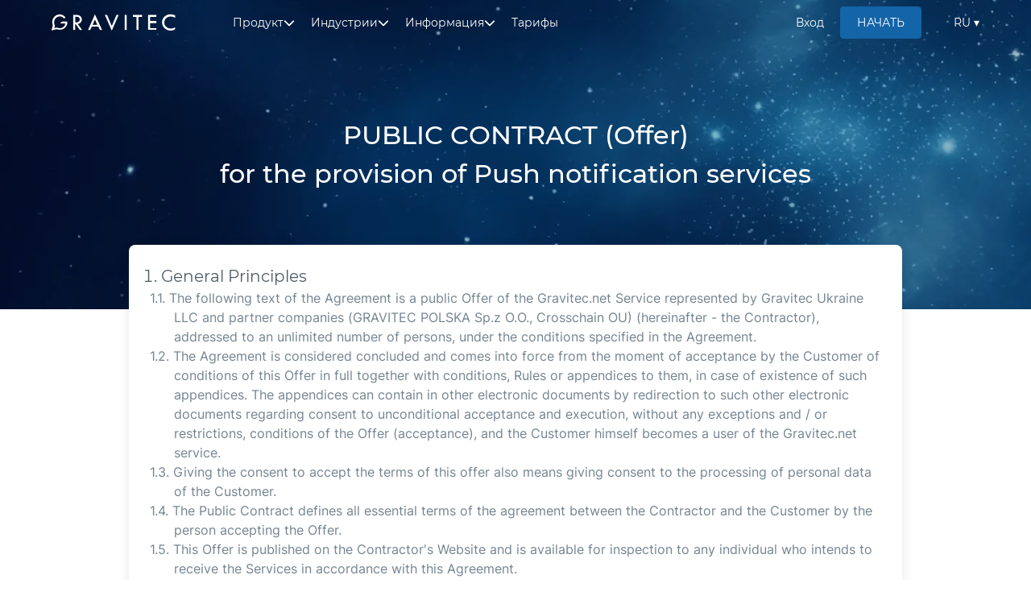

--- FILE ---
content_type: text/html; charset=utf-8
request_url: https://gravitec.net/ru/public-offer
body_size: 16971
content:
<!DOCTYPE html><html lang="ru"><head><meta charset="UTF-8"><meta name="viewport" content="width=device-width, initial-scale=1.0"><meta http-equiv="X-UA-Compatible" content="ie=edge"><title>Public Offer</title><meta name="description" content="Public Offer"><meta property="og:type" content="website"><meta property="og:locale" content="ru"><meta property="og:site_name" content="Gravitec.net"><meta property="og:image" content="https://gravitec.net/og-image.jpg"><meta property="og:image:type" content="image/jpeg"><meta property="og:image:width" content="670"><meta property="og:image:height" content="418"><meta name="twitter:card" content="summary_large_image"><meta name="twitter:image" content="https://gravitec.net/og-image.jpg"><meta property="og:title" content="Push Уведомления | Автоматизированные Веб Push Уведомления | Gravitec"><meta property="og:url" content="https://gravitec.net/ru/public-offer"><meta property="og:description" content="Создавайте web push-уведомления с Gravitec! Вовлекайте клиентов, увеличивайте трафик и конверсии. Попробуйте бесплатно ➔ Настройте уведомления за 5 минут!"><meta property="og:image:alt" content="Создавайте web push-уведомления с Gravitec! Вовлекайте клиентов, увеличивайте трафик и конверсии. Попробуйте бесплатно ➔ Настройте уведомления за 5 минут!"><script type="application/ld+json">{
  "@context": "http://schema.org",
  "@type": "Organization",
  "name": "Gravitec.net",
  "url": "https://gravitec.net/",
  "logo": "https://gravitec.net/grv-logo.png"
}
</script><link rel="apple-touch-icon" href="apple-icon-57x57.png" sizes="57x57"><link rel="apple-touch-icon" href="apple-icon-60x60.png" sizes="60x60"><link rel="apple-touch-icon" href="apple-icon-72x72.png" sizes="72x72"><link rel="apple-touch-icon" href="apple-icon-76x76.png" sizes="76x76"><link rel="apple-touch-icon" href="apple-icon-114x114.png" sizes="114x114"><link rel="apple-touch-icon" href="apple-icon-120x120.png" sizes="120x120"><link rel="apple-touch-icon" href="apple-icon-144x144.png" sizes="144x144"><link rel="apple-touch-icon" href="apple-icon-152x152.png" sizes="152x152"><link rel="apple-touch-icon" href="apple-icon-180x180.png" sizes="180x180"><link rel="icon" href="android-icon-192x192.png" sizes="192x192" type="image/png"><link rel="icon" href="favicon-32x32.png" sizes="32x32" type="image/png"><link rel="icon" href="favicon-96x96.png" sizes="96x96" type="image/png"><link rel="icon" href="favicon-16x16.png" sizes="16x16" type="image/png"><link rel="shortcut icon" href="favicon.ico"><link rel="manifest" href="manifest.json"><meta http-equiv="X-UA-Compatible" content="IE=edge"><meta name="viewport" content="width=device-width, initial-scale=1.0"><meta name="application-name" content="Gravitec"><meta name="mobile-web-app-capable" content="yes"><meta name="theme-color" content="#071732"><meta name="apple-mobile-web-app-status-bar-style" content="#071732"><meta name="apple-mobile-web-app-capable" content="yes"><meta name="apple-mobile-web-app-title" content="Gravitec"><meta name="msapplication-config" content="browserconfig.xml"><meta name="msapplication-navbutton-color" content="#071732"><meta name="msapplication-TileColor" content="#071732"><meta name="msapplication-TileImage" content="ms-icon-144x144.png"><meta name="msapplication-starturl" content="/index.html"><!-- Save first cid, utm_source, utm_medium, utm_campaign to localStorage--><script>document.addEventListener('DOMContentLoaded', function() {
  const firstCid = localStorage.getItem('first_cid');

  if (firstCid) return;

  let cidCookie = null;

  const cookies = document.cookie.split(';');

  for (let cookie of cookies) {
    cookie = cookie.trim();
    if (cookie.startsWith('_ga' + '=')) {
      cidCookie = cookie.substring('_ga'.length + 1).slice(6);
    }
  }

  if (!cidCookie) return;
  
  const urlParams = new URLSearchParams(window.location.search);
  const utmSource = urlParams.get('utm_source')
  const utmMedium = urlParams.get('utm_medium')
  const utmCampaign = urlParams.get('utm_campaign')
  
  if (cidCookie) {
    localStorage.setItem('first_cid', cidCookie)
  }
  if (utmSource) {
    localStorage.setItem('first_source', utmSource)
  }
  if (utmMedium) {
    localStorage.setItem('first_medium', utmMedium)
  }
  if (utmCampaign) {
    localStorage.setItem('first_campaign', utmCampaign)
  }
});
</script><!-- Yandex.Metrika counter--><script>(function (d, w, c) {
  (w[c] = w[c] || []).push(function() {
      try {
          w.yaCounter50139439 = new Ya.Metrika2({
              id:50139439,
              clickmap:true,
              trackLinks:true,
              accurateTrackBounce:true,
              webvisor:true
          });
      } catch(e) { }
  });

  var n = d.getElementsByTagName("script")[0],
      s = d.createElement("script"),
      f = function () { n.parentNode.insertBefore(s, n); };
  s.type = "text/javascript";
  s.async = true;
  s.src = "https://cdn.jsdelivr.net/npm/yandex-metrica-watch/tag.js";

  if (w.opera == "[object Opera]") {
      d.addEventListener("DOMContentLoaded", f, false);
  } else { f(); }
})(document, window, "yandex_metrika_callbacks2");</script><!-- /Yandex.Metrika counter--><!-- Hotjar Tracking Code for https://gravitec.net--><script>(function(h,o,t,j,a,r){
  h.hj=h.hj||function(){(h.hj.q=h.hj.q||[]).push(arguments)};
  h._hjSettings={hjid:1084013,hjsv:6};
  a=o.getElementsByTagName('head')[0];
  r=o.createElement('script');r.async=1;
  r.src=t+h._hjSettings.hjid+j+h._hjSettings.hjsv;
  a.appendChild(r);
})(window,document,'https://static.hotjar.com/c/hotjar-', '.js?sv=');</script><!-- Hotjar Tracking Code for https://gravitec.net--><script async="async" src="https://www.googletagmanager.com/gtag/js?id=G-XJB0E433T4"></script><script>window.dataLayer = window.dataLayer || [];
function gtag(){dataLayer.push(arguments);}
gtag('consent', 'default', {
  'ad_user_data': 'granted',
  'ad_personalization': 'granted',
  'ad_storage': 'granted',
  'analytics_storage': 'granted',
  'wait_for_update': 500,
});
gtag('js', new Date());

gtag('config', 'G-XJB0E433T4');
</script><!-- googleAnalytics--><script>(function(i,s,o,g,r,a,m){i['GoogleAnalyticsObject']=r;i[r]=i[r]||function(){
  (i[r].q=i[r].q||[]).push(arguments)},i[r].l=1*new Date();a=s.createElement(o),
  m=s.getElementsByTagName(o)[0];a.async=1;a.src=g;m.parentNode.insertBefore(a,m)
})(window,document,'script','https://www.google-analytics.com/analytics.js','ga');
ga('create', 'UA-90307609-1', 'auto', {'allowLinker': true});
ga('require', 'linker');
ga('linker:autoLink', ['https://push.gravitec.net'] );
ga('send', 'pageview');</script><!-- Google Tag Manager--><script>(function(w,d,s,l,i){w[l]=w[l]||[];w[l].push(
  {'gtm.start': new Date().getTime(),event:'gtm.js'});var f=d.getElementsByTagName(s)[0],j=d.createElement(s),dl=l!='dataLayer'?'&l='+l:'';j.async=true;j.src='https://www.googletagmanager.com/gtm.js?id='+i+dl;f.parentNode.insertBefore(j,f);
})(window,document,'script','dataLayer','GTM-TRZN39K');</script><!-- End Google Tag Manager--><!-- crocosdk--><script src="https://temp-cdn.crocoai.com/crocosdk.min.js" async></script><!-- crocosdk--><script src="https://rybbit.gravitec.net/api/script.js" data-site-id="1" defer="defer"></script><link rel="preconnect" href="https://dev.visualwebsiteoptimizer.com"><script type="text/javascript" id="vwoCode">window._vwo_code || (function() {
  var account_id=1018273,
  version=2.1,
  settings_tolerance=2000,
  hide_element='body',
  hide_element_style = 'opacity:0 !important;filter:alpha(opacity=0) !important;background:none !important;transition:none !important;',
  /* DO NOT EDIT BELOW THIS LINE */
  f=false,w=window,d=document,v=d.querySelector('#vwoCode'),cK='_vwo_'+account_id+'_settings',cc={};try{var c=JSON.parse(localStorage.getItem('_vwo_'+account_id+'_config'));cc=c&&typeof c==='object'?c:{}}catch(e){}var stT=cc.stT==='session'?w.sessionStorage:w.localStorage;code={nonce:v&&v.nonce,use_existing_jquery:function(){return typeof use_existing_jquery!=='undefined'?use_existing_jquery:undefined},library_tolerance:function(){return typeof library_tolerance!=='undefined'?library_tolerance:undefined},settings_tolerance:function(){return cc.sT||settings_tolerance},hide_element_style:function(){return'{'+(cc.hES||hide_element_style)+'}'},hide_element:function(){if(performance.getEntriesByName('first-contentful-paint')[0]){return''}return typeof cc.hE==='string'?cc.hE:hide_element},getVersion:function(){return version},finish:function(e){if(!f){f=true;var t=d.getElementById('_vis_opt_path_hides');if(t)t.parentNode.removeChild(t);if(e)(new Image).src='https://dev.visualwebsiteoptimizer.com/ee.gif?a='+account_id+e}},finished:function(){return f},addScript:function(e){var t=d.createElement('script');t.type='text/javascript';if(e.src){t.src=e.src}else{t.text=e.text}v&&t.setAttribute('nonce',v.nonce);d.getElementsByTagName('head')[0].appendChild(t)},load:function(e,t){var n=this.getSettings(),i=d.createElement('script'),r=this;t=t||{};if(n){i.textContent=n;d.getElementsByTagName('head')[0].appendChild(i);if(!w.VWO||VWO.caE){stT.removeItem(cK);r.load(e)}}else{var o=new XMLHttpRequest;o.open('GET',e,true);o.withCredentials=!t.dSC;o.responseType=t.responseType||'text';o.onload=function(){if(t.onloadCb){return t.onloadCb(o,e)}if(o.status===200||o.status===304){_vwo_code.addScript({text:o.responseText})}else{_vwo_code.finish('&e=loading_failure:'+e)}};o.onerror=function(){if(t.onerrorCb){return t.onerrorCb(e)}_vwo_code.finish('&e=loading_failure:'+e)};o.send()}},getSettings:function(){try{var e=stT.getItem(cK);if(!e){return}e=JSON.parse(e);if(Date.now()>e.e){stT.removeItem(cK);return}return e.s}catch(e){return}},init:function(){if(d.URL.indexOf('__vwo_disable__')>-1)return;var e=this.settings_tolerance();w._vwo_settings_timer=setTimeout(function(){_vwo_code.finish();stT.removeItem(cK)},e);var t;if(this.hide_element()!=='body'){t=d.createElement('style');var n=this.hide_element(),i=n?n+this.hide_element_style():'',r=d.getElementsByTagName('head')[0];t.setAttribute('id','_vis_opt_path_hides');v&&t.setAttribute('nonce',v.nonce);t.setAttribute('type','text/css');if(t.styleSheet)t.styleSheet.cssText=i;else t.appendChild(d.createTextNode(i));r.appendChild(t)}else{t=d.getElementsByTagName('head')[0];var i=d.createElement('div');i.style.cssText='z-index: 2147483647 !important;position: fixed !important;left: 0 !important;top: 0 !important;width: 100% !important;height: 100% !important;background: white !important;display: block !important;';i.setAttribute('id','_vis_opt_path_hides');i.classList.add('_vis_hide_layer');t.parentNode.insertBefore(i,t.nextSibling)}var o=window._vis_opt_url||d.URL,s='https://dev.visualwebsiteoptimizer.com/j.php?a='+account_id+'&u='+encodeURIComponent(o)+'&vn='+version;if(w.location.search.indexOf('_vwo_xhr')!==-1){this.addScript({src:s})}else{this.load(s+'&x=true')}}};w._vwo_code=code;code.init();
})();</script><link rel="alternate" href="https://gravitec.net/public-offer" hreflang="en"><link rel="alternate" href="https://gravitec.net/ru/public-offer" hreflang="ru"><link rel="alternate" href="https://gravitec.net/cz/public-offer" hreflang="cs"><link rel="alternate" href="https://gravitec.net/es/public-offer" hreflang="es"><link rel="alternate" href="https://gravitec.net/ua/public-offer" hreflang="uk"><link rel="alternate" href="https://gravitec.net/pl/public-offer" hreflang="pl"><style>
  @charset "UTF-8";*,:after,:before{box-sizing:inherit}body{background:#fff;margin:0 auto;min-width:320px}html{box-sizing:border-box;overflow-wrap:break-word}h1,h3,html,img,li,ol,ul{margin:0;padding:0;border:0}article,header,main,nav{display:block}img{display:inline-flex}a{color:inherit;font-size:inherit}:root{--container-width:688px}.container{width:100%;padding-left:32px;padding-right:32px;max-width:688px;margin-left:auto;margin-right:auto}html{font:400 16px/24px Inter,sans-serif;font:var(--main-font);-webkit-font-smoothing:antialiased;letter-spacing:normal;color:#748490;color:rgba(var(--steel),1)}body{display:flex;flex-direction:column;min-height:100vh}@supports (display:grid){body{display:grid;grid-template-rows:minmax(0,1fr) auto;grid-template-columns:minmax(0,1fr)}}*{outline-color:#009cce;outline-color:rgba(var(--cerulean),1)}main{overflow:hidden}main{position:relative}:root{--header-height:62px}.header-gap{padding-top:62px;padding-top:var(--header-height)}.section-gaps{padding-top:64px;padding-bottom:64px}.section-overlaped{padding-top:0;margin-top:-80px}.content-overlaped{width:100%;margin-left:auto;margin-right:auto;padding:24px;border-radius:8px;box-shadow:0 4px 14px 0 rgba(0,0,0,.1);background-color:#fff;background-color:rgba(var(--white-1),1)}.content-overlaped h3,.content-overlaped>ol{color:#505d68;color:rgba(var(--gunmetal-2),1)}.content-overlaped ol{padding-left:16px}.content-overlaped>ol>li ol{font:400 16px/24px Inter,sans-serif;font:var(--main-font);color:#748490;color:rgba(var(--steel),1)}.content-overlaped>ol>li+li{margin-top:16px}.content-overlaped>ol>li+li>ol li+li{margin-top:8px}.nested-list{counter-reset:list1}.nested-list>li{counter-increment:list1}.nested-list>li>ol{counter-reset:list2}.nested-list>li>ol>li{list-style-type:none}.nested-list>li>ol>li:before{margin-left:-30px;counter-increment:list2;content:counter(list1) "." counter(list2) ". "}:root{--white-1:255,255,255;--white-2:247,247,247;--white-3:242,245,247;--white-4:240,245,249;--grey:216,216,216;--light-blue-grey-1:194,209,217;--light-blue-grey-2:161,174,183;--steel:116,132,144;--gunmetal-1:66,75,90;--gunmetal-2:80,93,104;--dark:42,51,60;--dark-indigo:7,24,50;--navy:5,26,56;--heaven:23,137,252;--cerulean:0,156,206;--blue-1:18,104,178;--blue-2:20,100,168;--blue-3:13,77,150;--blue-4:9,41,77;--blue-5:141,187,223;--blue-6:47,162,255;--blue-7:127,191,255;--dark-sky-blue:47,162,255;--red:220,73,58;--yellow:250,220,110;--black:0,0,0;--orange:255,115,80}.text-white-1{color:#fff;color:rgba(var(--white-1),1)}.bg-dark-indigo{background-color:#071832;background-color:rgba(var(--dark-indigo),1)}@font-face{font-family:Inter;src:url(../Inter-Light.woff2) format("truetype");font-weight:300;font-style:normal;font-display:swap}@font-face{font-family:Inter;src:url(../Inter-Regular.woff2) format("truetype");font-weight:400;font-style:normal;font-display:swap}@font-face{font-family:Inter;src:url(../Inter-SemiBold.woff2) format("truetype");font-weight:600;font-style:normal;font-display:swap}@font-face{font-family:Inter;src:url(../Inter-Bold.woff2) format("truetype");font-weight:700;font-style:normal;font-display:swap}@font-face{font-family:Montserrat;src:url(../Montserrat-ExtraLight.woff2) format("truetype");font-weight:200;font-style:normal;font-display:swap}@font-face{font-family:Montserrat;src:url(../Montserrat-Light.woff2) format("truetype");font-weight:300;font-style:normal;font-display:swap}@font-face{font-family:Montserrat;src:url(../Montserrat-Regular.woff2) format("truetype");font-weight:400;font-style:normal;font-display:swap}@font-face{font-family:Montserrat;src:url(../Montserrat-Medium.woff2) format("truetype");font-weight:500;font-style:normal;font-display:swap}@font-face{font-family:Montserrat;src:url(../Montserrat-Bold.woff2) format("truetype");font-weight:700;font-style:normal;font-display:swap}@font-face{font-family:Montserrat;src:url(../Montserrat-ExtraBold.woff2) format("truetype");font-weight:800;font-style:normal;font-display:swap}:root{--font-inter:"Inter",sans-serif;--font-montserrat:"Montserrat",sans-serif;--title-h1:200 24px/34px var(--font-montserrat);--title-h2:400 32px/48px var(--font-montserrat);--title-h2-light:300 28px/44px var(--font-montserrat);--title-h3:400 20px/30px var(--font-montserrat);--title-h4:400 14px/22px var(--font-montserrat);--highlighted-subtitle:400 18px/30px var(--font-montserrat);--main-font:400 16px/24px var(--font-inter)}h1{font:200 24px/34px Montserrat,sans-serif;font:var(--title-h1)}.h2{font:400 32px/48px Montserrat,sans-serif;font:var(--title-h2)}.content-overlaped>ol,h3{font:400 20px/30px Montserrat,sans-serif;font:var(--title-h3)}.text-center{text-align:center}.text-uppercase{text-transform:uppercase}.btn{display:inline-block;text-align:center;vertical-align:middle;background-color:transparent}.btn{padding:16px 32px;border:1px solid transparent;border-radius:4px;font:400 14px/14px Montserrat,sans-serif;font:400 14px/14px var(--font-montserrat);text-transform:uppercase;text-decoration:none;color:#2a333c;color:rgba(var(--dark),1)}.btn-primary{background-color:#1464a8;background-color:rgba(var(--blue-2),1);border-color:#1464a8;border-color:rgba(var(--blue-2),1);color:#fff;color:rgba(var(--white-1),1)}.link,a{font:inherit;text-decoration:none;color:inherit}button.link{display:inline;padding:0;background-color:transparent;border:0}.unstyled-list{list-style-type:none}@font-face{font-family:grv-icon-font;src:url(../grv-icon-font.eot);src:url(../grv-icon-font.eot?#iefix) format("eot"),url(../grv-icon-font.woff2) format("woff2"),url(../grv-icon-font.woff) format("woff"),url(../grv-icon-font.ttf) format("truetype"),url(../grv-icon-font.svg#grv-icon-font) format("svg")}.icon{display:inline-flex;font-size:inherit;line-height:inherit}.icon-arrow-down:before,.icon-bell:before,.icon-book-bookmark:before,.icon-books:before,.icon-buildings:before,.icon-cart-fast:before,.icon-cross:before,.icon-file-magnifying:before,.icon-finance:before,.icon-gamepad:before,.icon-grv-logo-1:before,.icon-half-star:before,.icon-hamburger:before,.icon-handshake:before,.icon-media:before,.icon-megaphone:before,.icon-newspaper:before,.icon-thumbs-up:before,.icon-tree-palm:before{font-family:grv-icon-font;-webkit-font-smoothing:antialiased;-moz-osx-font-smoothing:grayscale;font-style:normal;font-feature-settings:normal;font-variant:normal;font-weight:400;speak:none;text-decoration:none;text-transform:none}.icon-arrow-down:before{content:"\e006"}.icon-bell:before{content:"\e00a"}.icon-book-bookmark:before{content:"\e00b"}.icon-books:before{content:"\e00c"}.icon-buildings:before{content:"\e00d"}.icon-cart-fast:before{content:"\e00e"}.icon-cross:before{content:"\e012"}.icon-file-magnifying:before{content:"\e019"}.icon-finance:before{content:"\e01a"}.icon-gamepad:before{content:"\e01c"}.icon-grv-logo-1:before{content:"\e01d"}.icon-half-star:before{content:"\e020"}.icon-hamburger:before{content:"\e021"}.icon-handshake:before{content:"\e022"}.icon-media:before{content:"\e027"}.icon-megaphone:before{content:"\e028"}.icon-newspaper:before{content:"\e02b"}.icon-thumbs-up:before{content:"\e039"}.icon-tree-palm:before{content:"\e03a"}.submenu{display:none;opacity:0}.submenu .container{padding:0;max-width:100%}.menu-item{line-height:2.5}.menu-item__label{display:flex;flex-direction:column;position:relative;align-items:flex-end}.menu-item__label:after{content:"";display:none;height:15px;width:100%;padding:50px 20px;transform-origin:center;position:absolute}.submenu-list{grid-gap:16px;gap:16px}.submenu-item,.submenu-list{display:flex;flex-direction:column}.submenu-item{grid-row-gap:4px;row-gap:4px;line-height:normal}.submenu-item.with-icon{width:-moz-fit-content;width:fit-content;align-self:flex-end}.submenu-item.with-icon .submenu-item__label{display:flex;flex-direction:row;grid-column-gap:6px;-moz-column-gap:6px;column-gap:6px;align-items:center;width:-moz-fit-content;width:fit-content;text-decoration:none}.submenu-item.with-icon .submenu-item__label span{text-decoration:underline!important}.submenu-item.with-icon .submenu-item__label:not([href]) span{text-decoration:none!important}.submenu-item.with-icon i{font-size:14px;color:#a0a0a0}.submenu-item__label{color:#fff;text-decoration:underline}.submenu-item__label:not([href]){text-decoration:none!important}.submenu-list__column-title{color:#fff;font-weight:600;font-size:14px;margin-bottom:8px;text-transform:uppercase}.submenu-list__column-list{display:flex;flex-direction:column;grid-gap:10px;gap:10px;list-style:disc inside;line-height:normal}.submenu-list__learn-more{color:#fff;font-weight:600;font-size:14px;text-decoration:underline;margin-top:22px;display:block}.submenu-list__sublist{display:flex;flex-direction:column;grid-gap:10px;gap:10px;list-style-type:circle;margin-left:10px;margin-top:10px}.submenu-list__sublist li{display:list-item}.submenu-title{display:none;color:#2a333c;color:rgba(var(--dark),1);font-weight:600;line-height:normal;font-size:16px;margin-bottom:20px;text-transform:uppercase}.welcome-pages-bg{background-image:url(../galaxy.webp);background-position:50%;background-size:cover;background-repeat:no-repeat}.welcome-pages{padding-top:56px;padding-bottom:56px}.welcome-pages.overlaped{padding-bottom:128px}.welcome-pages__title{font-weight:500;margin-bottom:16px}html{scroll-behavior:smooth}.header{position:fixed;z-index:1000;top:0;left:0;right:0;padding:4px 0;color:#fff;color:rgba(var(--white-1),1);font:400 14px/14px Montserrat,sans-serif;font:400 14px/14px var(--font-montserrat)}.header-wrap{justify-content:space-between;align-items:center;padding:0 16px}.hamburger,.header-wrap{position:relative;display:flex}.hamburger{z-index:11;padding:0;margin:0;border:none;background-color:transparent;font-size:22px;line-height:22px;color:#fff;color:rgba(var(--white-1),1)}.hamburger .show{display:flex}.hamburger .close{display:none}.header-logo{display:flex;color:#fff;color:rgba(var(--white-1),1)}.header-logo{align-items:center;font-size:20px;line-height:20px}.header-nav{position:fixed;z-index:10;top:0;bottom:0;left:0;right:0;padding:16px;background-color:#051a38;background-color:rgba(var(--navy),1);text-align:right;overflow:auto;left:500px;opacity:0}.start-link{padding:12px 20px}.header-nav>*+*,.main-nav>*+*{margin-top:24px}.subnav{display:none;padding-top:12px;padding-right:12px}.subnav>*+*{margin-top:16px}.subnav-btn{padding:0;margin:0;background-color:transparent;border:none;color:inherit;font:inherit}.subnav-btn:after{content:"▾";display:inline-block;margin-left:4px;transform-origin:center}.subnav-wrap{display:flex;align-self:stretch;padding-top:12px;padding-bottom:12px}.subnav-btn{position:relative}.subnav{top:100%;padding:16px 12px;border-radius:4px;color:#fff;color:rgba(var(--white-1),1)}.subnav,.subnav:before{position:absolute;background:#09294d;background:rgba(var(--blue-4),1)}.subnav:before{content:"";top:-5px;left:10px;display:block;width:10px;height:10px;transform:rotate(45deg)}.subnav>*+*{margin-top:24px}@media (min-width:768px){:root{--container-width:624px}}@media (min-width:768px){.container{max-width:624px;padding-left:0;padding-right:0}}@media (min-width:768px){:root{--header-height:88px}}@media (min-width:768px){.ready-integrations__cta{max-width:280px;grid-area:cta}.ready-integrations__icons{margin-bottom:0;grid-area:icons;max-width:490px}}@media (min-width:1024px){:root{--container-width:960px}}@media (min-width:1024px){.container{max-width:960px}}@media (min-width:1024px){.section-gaps{padding-top:80px;padding-bottom:80px}}@media (min-width:1024px){.section-overlaped{padding-top:0}}@media (min-width:1024px){.header{padding-top:8px;padding-bottom:8px}.header-wrap{display:grid;grid-template-columns:auto 1fr auto;grid-column-gap:16px;-moz-column-gap:16px;column-gap:16px;padding-left:24px;padding-right:24px}.hamburger{display:none}.header-logo{position:static;margin:0;align-self:center}.header-nav{position:static;display:flex;width:100%;align-items:center;margin-left:auto;padding:0;text-align:left;background:0 0;opacity:1;left:0;overflow:visible;overflow:initial}.main-nav{display:flex;align-items:center;flex:1 1}.main-nav>li:last-child{margin-left:auto}.header-nav>*+*,.main-nav>*+*{margin-top:0;margin-left:16px}.menu-item__label{align-items:flex-start}.submenu{position:absolute;top:64px;left:0;width:100%;height:-moz-fit-content;height:fit-content;background-color:#fff;border-radius:8px;box-shadow:0 0 4px -1px #000}.submenu .container{padding:30px}.submenu-title{display:block}.submenu-list{display:grid;grid-template-columns:repeat(auto-fill,minmax(200px,1fr));justify-content:space-between;grid-column-gap:64px;-moz-column-gap:64px;column-gap:64px}.submenu-list-fixed{grid-template-columns:repeat(4,1fr)}.submenu-item__label{color:#2a333c;color:rgba(var(--dark),1);font-weight:500}.submenu-list__column-title{color:#2a333c;color:rgba(var(--dark),1);font-size:16px}.submenu-list__learn-more{color:#2a333c;color:rgba(var(--dark),1);font-size:16px}.submenu-item.with-icon i{color:rgba(42,51,60,.5);color:rgba(var(--dark),.5)}}@media (min-width:1024px){.header-wrap{width:90%;grid-column-gap:40px;-moz-column-gap:40px;column-gap:40px;max-width:1312px;padding-left:0;padding-right:0;margin-left:auto;margin-right:auto}.header-logo{width:185px;height:24px}.header-nav>*+*,.main-nav>*+*{margin-left:20px}}@media (min-width:1024px){.push-about-content{grid-area:content}.push-about-media{grid-area:media;margin-top:0}}@media (min-width:1024px){.welcome-index__title{grid-area:title;text-align:left;margin-bottom:0;font-size:36px;line-height:1.2;margin-top:100px}.welcome-index__text{grid-area:description;margin-bottom:50px;margin-top:0;max-width:none}.welcome-index__cta-btns{grid-area:ctas;flex-direction:row;grid-column-gap:24px;-moz-column-gap:24px;column-gap:24px;width:-moz-fit-content;width:fit-content}.welcome-index__note{grid-area:note;margin-bottom:0}.welcome-index__media__macbook{grid-area:img;max-width:none}}@media (min-width:1024px){.welcome-pages-bg{background-image:url(../galaxy.webp)}}@media (min-width:1024px){.lhi-item__content{grid-area:itemcontent;max-width:470px;margin-left:auto;margin-right:auto;align-self:center}.lhi-item__media{grid-area:media;margin-top:0}}@media (min-width:1024px){.feat-article__content{grid-area:content}.feat-article__img{grid-area:media}}@media (min-width:1024px){.welcome-ai__title{grid-area:title;text-align:left}.welcome-ai__subtitle{grid-area:subtitle;text-align:left;margin-top:0}.welcome-ai__media{grid-area:media;margin-top:0}.welcome-ai__text{grid-area:text;margin-top:35px}.welcome-ai__note{grid-area:note;margin-top:35px}.welcome-ai__cta{grid-area:cta;margin-top:24px;width:-moz-fit-content;width:fit-content}}@media (min-width:1024px){.welcome-calculator__title{grid-area:title;text-align:left;margin-bottom:0;font-size:36px;line-height:1.2;margin-top:100px}.welcome-calculator__text{grid-area:description;margin-bottom:50px;margin-top:0;max-width:none}.welcome-calculator__cta-btns{grid-area:ctas;flex-direction:row;grid-column-gap:24px;-moz-column-gap:24px;column-gap:24px;width:-moz-fit-content;width:fit-content}.welcome-calculator__note{grid-area:note;margin-bottom:0}.welcome-calculator__calculator{grid-area:calculator;max-width:none}}@media (min-width:1024px){.header{padding-top:8px;padding-bottom:8px}.header-wrap{display:grid;grid-template-columns:auto 1fr auto;width:90%;grid-column-gap:40px;-moz-column-gap:40px;column-gap:40px;max-width:1312px;padding-left:0;padding-right:0;margin-left:auto;margin-right:auto}.hamburger{display:none}.header-logo{position:static;margin:0;align-self:center;width:185px;height:24px}.header-nav{position:static;display:flex;width:100%;align-items:center;margin-left:auto;padding:0;text-align:left;background:0 0;opacity:1;left:0;overflow:visible;overflow:initial}.main-nav{display:flex;align-items:center;flex:1 1}.main-nav>li:last-child{margin-left:auto}.header-nav>*+*,.main-nav>*+*{margin-top:0;margin-left:20px}}@media (min-width:1366px){:root{--container-width:1240px}}@media (min-width:1366px){.container{max-width:1240px}}@media (min-width:1366px){.section-gaps{padding-top:96px;padding-bottom:96px}}@media (min-width:1366px){.section-overlaped{margin-top:-160px}}@media (min-width:1366px){.content-overlaped{padding:32px 48px;max-width:80%}}@media (min-width:1366px){:root{--title-h1:500 40px/60px var(--font-montserrat);--title-h2:400 40px/60px var(--font-montserrat);--title-h2-light:300 32px/48px var(--font-montserrat);--highlighted-subtitle:400 20px/30px var(--font-montserrat)}}@media (min-width:1366px){.header-wrap{width:100%}.header-nav>*+*,.main-nav>*+*{margin-left:40px}}@media (min-width:1366px){.welcome-pages{padding-top:80px;padding-bottom:80px}.welcome-pages.overlaped{padding-bottom:144px}.welcome-pages__title{margin-bottom:0}}@media (min-width:1366px){.header-wrap{width:100%}.header-nav>*+*,.main-nav>*+*{margin-left:40px}}
</style>

</head><body><noscript><!-- Google Tag Manager (noscript)--><iframe src="https://www.googletagmanager.com/ns.html?id=GTM-TRZN39K" height="0" width="0" style="display:none;visibility:hidden"></iframe><!-- YaMetrics--><img src="https://www.mc.yandex.ru/watch/50139439" style="position:absolute; left:-9999px;" alt="yandex"><!-- FBNoscript--><img height="1" width="1" style="display:none" src="https://www.facebook.com/tr?id=135041377158813&amp;ev=PageView&amp;noscript=1" alt="fb"></noscript><header class="js-header header"><div class="header-wrap"><button class="js-show-mob-nav hamburger" type="button" aria-label="Show or hide mobile menu"><i class="icon icon-hamburger show" aria-hidden="true"></i><i class="icon icon-cross close" aria-hidden="true"></i></button><a class="header-logo" href="./" aria-label="gravitec.net"><i class="icon icon-grv-logo-1" aria-hidden="true"></i></a><nav class="js-header-nav header-nav"><ul class="unstyled-list main-nav" itemscope="itemscope" itemtype="http://schema.org/SiteNavigationElement"><li class="menu-item js-menu-item"><div class="menu-item__label js-menu-item-label"><div style="display: flex; align-items: center; gap: 4px;"><span>Продукт</span><i class="icon icon-arrow-down" aria-hidden="true"></i></div></div><div class="submenu"><div class="container"><ul><div class="submenu-list submenu-list-fixed"><div class="submenu-list__column"><h3 class="submenu-list__column-title">Автоматизация</h3><ul class="submenu-list__column-list"><div><li class="submenu-item"><a class="submenu-item__label" href="features#rss-to-push" itemprop="url" target="_self">RSS to Push</a></li><ul class="submenu-list__sublist"><li class="submenu-item"><a class="submenu-item__label" href="features#rss-to-push" itemprop="url" target="_self">Важная новость</a></li><li class="submenu-item"><a class="submenu-item__label" href="features#rss-to-push" itemprop="url" target="_self">ТОП новости</a></li></ul></div><li class="submenu-item"><a class="submenu-item__label" itemprop="url" target="_self">Push серии</a></li><li class="submenu-item"><a class="submenu-item__label" itemprop="url" target="_self">Триггерные уведомления</a></li><li class="submenu-item"><a class="submenu-item__label" href="features#push-auto-digest" itemprop="url" target="_self">Push Дайджест</a></li><li class="submenu-item"><a class="submenu-item__label" href="push-ai" itemprop="url" target="_self">Gravitec AI</a></li><li class="submenu-item"><a class="submenu-item__label" itemprop="url" target="_self">Приветственное сообщение</a></li><li class="submenu-item"><a class="submenu-item__label" href="features#features-additional" itemprop="url" target="_self">Планирование кампаний</a></li><li class="submenu-item"><a class="submenu-item__label" href="features#features-additional" itemprop="url" target="_self">Умные кампании в 1 клик</a></li></ul></div><div class="submenu-list__column"><h3 class="submenu-list__column-title">Кастомизация</h3><ul class="submenu-list__column-list"><li class="submenu-item"><a class="submenu-item__label" href="features#permission-prompt" itemprop="url" target="_self">Конфигурация Подписки</a></li><li class="submenu-item"><a class="submenu-item__label" itemprop="url" target="_self">Колокольчик уведомлений</a></li><li class="submenu-item"><a class="submenu-item__label" href="features#targeted-campaigns" itemprop="url" target="_self">Расширенный Таргетинг и Сегментация</a></li></ul></div><div class="submenu-list__column"><a class="submenu-list__column-title" href="features#campaign-analysis" itemprop="url">Аналитика</a><ul class="submenu-list__column-list"><li class="submenu-item"><a class="submenu-item__label" itemprop="url" target="_self">Подробная статистика кампаний</a></li><li class="submenu-item"><a class="submenu-item__label" itemprop="url" target="_self">Reports with breakdowns</a></li><li class="submenu-item"><a class="submenu-item__label" itemprop="url" target="_self">Подписки и отписки</a></li></ul></div><div class="submenu-list__column"><h3 class="submenu-list__column-title">Прочие фичи</h3><ul class="submenu-list__column-list"><li class="submenu-item"><a class="submenu-item__label" itemprop="url" target="_self">История push-уведомлений</a></li><li class="submenu-item"><a class="submenu-item__label" href="features#features-additional" itemprop="url" target="_self">Управление командой</a></li><li class="submenu-item"><a class="submenu-item__label" itemprop="url" target="_self">Четкие интерфейсы UI/UX</a></li><li class="submenu-item"><a class="submenu-item__label" itemprop="url" target="_self">Поддержка нескольких языков</a></li><li class="submenu-item"><a class="submenu-item__label" itemprop="url" target="_self">Интеграции</a></li><li class="submenu-item"><a class="submenu-item__label" href="features#features-additional" itemprop="url" target="_self">REST API</a></li><li class="submenu-item"><a class="submenu-item__label" href="features#features-additional" itemprop="url" target="_self">Расширение Chrome</a></li><li class="submenu-item"><a class="submenu-item__label" href="features#features-additional" itemprop="url" target="_self">Расширенные Конвертирующие уведомления</a></li></ul></div></div><a class="submenu-list__learn-more" href="features" itemprop="url">Узнайте больше о фичах</a></ul></div></div></li><li class="menu-item js-menu-item"><div class="menu-item__label js-menu-item-label"><div style="display: flex; align-items: center; gap: 4px;"><span>Индустрии</span><i class="icon icon-arrow-down" aria-hidden="true"></i></div></div><div class="submenu"><div class="container"><ul><h3 class="submenu-title">Индустрии</h3><ul class="submenu-list" style="grid-template-columns: repeat(3, 1fr)"><li class="submenu-item with-icon"><a class="submenu-item__label" itemprop="url" target="_self"><i class="icon icon-media" aria-hidden="true"></i><span>Медиа</span></a></li><li class="submenu-item with-icon"><a class="submenu-item__label" itemprop="url" target="_self"><i class="icon icon-finance" aria-hidden="true"></i><span>Финансы</span></a></li><li class="submenu-item with-icon"><a class="submenu-item__label" itemprop="url" target="_self"><i class="icon icon-megaphone" aria-hidden="true"></i><span>Цифровой маркетинг</span></a></li><li class="submenu-item with-icon"><a class="submenu-item__label" itemprop="url" target="_self"><i class="icon icon-newspaper" aria-hidden="true"></i><span>Новостные порталы</span></a></li><li class="submenu-item with-icon"><a class="submenu-item__label" itemprop="url" target="_self"><i class="icon icon-gamepad" aria-hidden="true"></i><span>Игры</span></a></li><li class="submenu-item with-icon"><a class="submenu-item__label" itemprop="url" target="_self"><i class="icon icon-handshake" aria-hidden="true"></i><span>SaaS и B2B</span></a></li><li class="submenu-item with-icon"><a class="submenu-item__label" itemprop="url" target="_self"><i class="icon icon-tree-palm" aria-hidden="true"></i><span>Путешествия</span></a></li><li class="submenu-item with-icon"><a class="submenu-item__label" itemprop="url" target="_self"><i class="icon icon-cart-fast" aria-hidden="true"></i><span>медиа</span></a></li><li class="submenu-item with-icon"><a class="submenu-item__label" href="smb" itemprop="url" target="_self"><i class="icon icon-buildings" aria-hidden="true"></i><span>SME</span></a></li></ul></ul></div></div></li><li class="menu-item js-menu-item"><div class="menu-item__label js-menu-item-label"><div style="display: flex; align-items: center; gap: 4px;"><span>Информация</span><i class="icon icon-arrow-down" aria-hidden="true"></i></div></div><div class="submenu"><div class="container"><ul><h3 class="submenu-title">Информация</h3><ul class="submenu-list" style="grid-template-columns: repeat(3, 1fr)"><li class="submenu-item with-icon"><a class="submenu-item__label" href="https://gravitec.net/ru/blog/" itemprop="url" target="_blank"><i class="icon icon-newspaper" aria-hidden="true"></i><span>Блог</span></a></li><li class="submenu-item with-icon"><a class="submenu-item__label" href="https://gravitec.net/blog/category/guides/" itemprop="url" target="_blank"><i class="icon icon-book-bookmark" aria-hidden="true"></i><span>Инструкции</span></a></li><li class="submenu-item with-icon"><a class="submenu-item__label" href="https://gravitec.net/blog/category/web-push-notifications/best-practices/" itemprop="url" target="_blank"><i class="icon icon-thumbs-up" aria-hidden="true"></i><span>Лучшие практики</span></a></li><li class="submenu-item with-icon"><a class="submenu-item__label" href="https://www.youtube.com/playlist?list=PLyvLqt8fFxjMKazV-yqcsEjz3rN20_D18" itemprop="url" target="_blank"><i class="icon icon-half-star" aria-hidden="true"></i><span>Обзор платформы</span></a></li><li class="submenu-item with-icon"><a class="submenu-item__label" href="https://gravitec.net/blog/category/case-studies/" itemprop="url" target="_blank"><i class="icon icon-file-magnifying" aria-hidden="true"></i><span>Истории успеха</span></a></li><li class="submenu-item with-icon"><a class="submenu-item__label" href="https://scandalous-ferry-f93.notion.site/Gravitec-net-Quick-Start-7f92084542b74f7d9af02fc64f6b9f7d" itemprop="url" target="_blank"><i class="icon icon-books" aria-hidden="true"></i><span>Документация REST API</span></a></li><li class="submenu-item with-icon"><a class="submenu-item__label" href="https://gravitec.net/blog/category/notifications-content-hub/" itemprop="url" target="_blank"><i class="icon icon-bell" aria-hidden="true"></i><span>Контент-хаб для уведомлений</span></a></li></ul></ul></div></div></li><li class="menu-item js-menu-item"><a class="menu-item__label" href="pricing" itemprop="url">Тарифы</a></li><li><a href="https://push.gravitec.net/login?lang=ru" target="_blank" rel="noopener">Вход</a></li></ul><a class="start-link btn btn-primary" href="https://push.gravitec.net/register-fix?lang=ru" rel="noopener">Начать</a></nav><div class="subnav-wrap"><button class="js-lang link not-underline subnav-btn text-uppercase" type="button">ru</button><ul class="js-lang-list unstyled-list subnav"><li><a href="https://gravitec.net/en/public-offer">EN</a></li><li><a href="https://gravitec.net/es/public-offer">ES</a></li><li><a href="https://gravitec.net/pl/public-offer">PL</a></li><li><a href="https://gravitec.net/pt/public-offer">PT</a></li><li><a href="https://gravitec.net/ua/public-offer">UA</a></li></ul></div></div></header><main><div class="bg-dark-indigo welcome-pages-bg"><div class="container header-gap"><article class="welcome-pages overlaped text-white-1 text-center"><h1 class="welcome-pages__title h2">PUBLIC CONTRACT (Offer) <br> for the provision of Push notification services</h1></article></div></div><div class="container"><div class="section-overlaped section-gaps"><div class="content-overlaped"><ol class="nested-list"> <li> <h3>General Principles</h3> <ol> <li>The following text of the Agreement is a public Offer of the Gravitec.net Service represented by Gravitec Ukraine LLC and partner companies (GRAVITEC POLSKA Sp.z O.O., Crosschain OU) (hereinafter - the Contractor), addressed to an unlimited number of persons, under the conditions specified in the Agreement.</li><li>The Agreement is considered concluded and comes into force from the moment of acceptance by the Customer of conditions of this Offer in full together with conditions, Rules or appendices to them, in case of existence of such appendices. The appendices can contain in other electronic documents by redirection to such other electronic documents regarding consent to unconditional acceptance and execution, without any exceptions and / or restrictions, conditions of the Offer (acceptance), and the Customer himself becomes a user of the Gravitec.net service.</li><li>Giving the consent to accept the terms of this offer also means giving consent to the processing of personal data of the Customer.</li><li>The Public Contract defines all essential terms of the agreement between the Contractor and the Customer by the person accepting the Offer.</li><li>This Offer is published on the Contractor's Website and is available for inspection to any individual who intends to receive the Services in accordance with this Agreement.</li><li>If the Customer does not agree with the terms of the contract, he has no right to enter into this contract, and is not entitled to use the services under this contract.</li></ol> </li><li> <h3>Terms used in this Agreement</h3> <ol> <li>The provision of Push notification services is transfer of Push notifications from the Customer via the Internet by the Contractor.</li><li>The Contractor's Site is a collection of web pages, subdomains, and any other related mobile and web applications under the domain name https://gravitec.net.</li><li>The Service is the result of computer programming, a set of functional and technological software of the Contractor, that provides the services of transmission of Push notifications through the Site of the Contractor. </li><li>The User is an unidentified consumer of Push notification services via the Internet, who voluntarily and at his own discretion uses the Customer's website in order to obtain the necessary information using browsers Google Chrome, Apple Safari, Mozilla Firefox. The User is not personified in any way, data about such a person is not collected, stored, used by either the Contractor or the Customer due to technical impossibility.</li><li>Billing day - a certain day (date) of each month, as of which the number of subscribers in the Customer's database is counted and the invoice for payment of services is issued.</li></ol> </li><li> <h3>Scope of the contract</h3> <ol> <li>The subject of this Agreement is the provision by the Contractor to the Customer of Push notification services in order to increase the awareness of visitors of the Customer's website, in the manner and under the conditions specified in this Agreement.</li></ol> </li><li> <h3>The procedure for concluding the Agreement</h3> <ol> <li>According to article #207, 633, 634 of the Civil Code of Ukraine, unconditional acceptance of the conditions offered by the capabilities of the Contractor's Service under this Offer is the Customer's registration (filling in a special form on the Contractor's Website).</li><li>Acceptance of the terms of the Offer means full and unconditional acceptance of all without exception the terms of the Offer and the Customer's consent to accept and pay for the Services in full and within a specified period in accordance with the terms of this Agreement.</li><li>The period of acceptance of the Offer is unlimited.</li><li>The Offer is considered concluded and enters into force from the moment of acceptance and is valid for the entire period of using the Services until the moment of termination of the Agreement on the grounds specified in this Agreement.</li></ol> </li><li> <h3>The procedure for providing services and their payment</h3> <ol> <li>Acceptance of this offer, in the manner provided therein and / or payment of a duly executed invoice is the basis for reflection in the accounting of business transactions without drawing up an act of services rendered. </li><li>The act of provided services with an individual is provided only at the request of the Customer.</li><li>The cost of services is determined in accordance with the total number of all users of all websites and applications of the Customer registered in the service, in UAH equivalent of tariffs valid on the date of acceptance of this Offer.</li><li>Payment for services</li><li>The service is provided after 100% payment for the service for the current billing period.</li><li>The customer is solely responsible for administering the timeliness and correctness of payments made by them. </li></ol> </li><li> <h3>Rights and Responsibilities of the Contractor</h3> <ol> <li>The Contractor has the right to: <ul> <li>early terminate the Agreement in accordance with the procedure specified in this Agreement;</li><li>early terminate the Agreement in case of breach by the Customer of the terms of this Agreement;</li><li>change the cost of the Services unilaterally, notifying the Customer by publishing the relevant changes in the section "Tariffs" on the Site of the Contractor;</li><li>not deliver Push-notifications in cases when: <br>a) the recipient's computer has not established an Internet connection within the time set by the Customer; <br>b) the recipient has disabled the ability to receive push notifications;</li><li>suspend providing the Services in accordance with this Agreement in the case of a software update during not more than 5 (five) business days.</li></ul> </li><li>The Contractor undertakes to: <ul> <li>provide quality services to the Customer in accordance with the terms of the Agreement;</li><li>warn the Customer about the termination of the Services in cases of violation by the Customer of the terms of the Agreement, including in case of non-payment / late payment of the cost of services provided, including the amount of debt incurred at the time of notice;</li><li>keep reliable records of the volume and cost of the provided Services by providing the Customer with access to the personal account with all the necessary information on the provided Services;</li><li>ensure the correct application of tariffs and timely informing the Customer about their change;</li><li>provide the Services within the terms stipulated by this Agreement and the Service tariffs.</li></ul> </li></ol> </li><li> <h3>Rights and obligations of the Customer</h3> <ol> <li>The customer has the right to:</li><timely>get the ordered Services of the established quality;</timely> <receive>from the Contractor information on the provided Services at the written request of the Customer, including, but not limited to, the scope and cost of services provided;</receive> <waive>using the Services in the manner prescribed by this Agreement;</waive> <get>technical support from the Contractor's Service in accordance with the terms of the selected tariff.</get> <li>The customer undertakes to:</li><pay>for the monthly set of ordered Services (according to the number of actually registered subscribers according to the data in the Customer's personal account / administrative panel) in the amount established by this Agreement and the Service tariffs and within the set term of 7 (seven) calendar days from the date of invoicing in the personal account of the User (billing day);</pay> <form>and send Push-notifications in accordance with the requirements of the current legislation of Ukraine, in particular the Laws of Ukraine “On Advertising” and “On Information”, as well as the legislation of other countries to whose population Customer’s Push-notifications are directed.</form> </ol> </li><li> <h3>Responsibilities of the parties</h3> <ol> <li>The Customer enters into the Agreement voluntarily, and the Customer has fully read the terms of the Offer and accepts them.</li><li>The Customer bears full and undisputed responsibility for the accuracy of the data (including personal data) specified when the user registers the Service of the Contractor and when paying for the Services of the Contractor.</li><li>The Parties shall be released from liability for full or partial non-fulfillment of their obligations under the Agreement, if this was the result of force majeure as a result of extraordinary events that could not have been foreseen in advance.</li></ol> </li><li> <h3>Dispute settlement procedure</h3> <ol> <li>All disputes that arise or may arise under this Agreement shall be resolved by the Parties through negotiations on the basis of a written request from one of the Parties to the other.</li><li>If the dispute cannot be resolved through the negotiations, it is resolved in the Economic Court of Kyiv.</li></ol> </li><li> <h3>Confidentiality and protection of personal data</h3> <ol> <li>The Parties agree that during the term of this Agreement, as well as for two years after the termination of this Agreement, any material and / or information relating to this Agreement is confidential and may not be transferred to third parties without the prior written consent of the other Party. Exception is the request of authorized state bodies in cases provided by current legislation of Ukraine, as well as disclosing by the Contractor the fact of cooperation with the Customer (including, but not limited to, indicating in the Contractor’s presentation materials the Customer’s website name).</li><li>The Contractor is responsible for the protection of personal data of the Customer in accordance with the obligations set forth in the Rules of use of the Gravitec.net service.</li></ol> </li><li> <h3>Termination of the Agreement</h3> <ol> <li>The contract can be terminated: <ul> <li>at the initiative of the Contractor or the Customer in case of violation by the other party of the terms of the Agreement, by sending a written notice with a decision to the other party.</li><li>on other grounds provided by this Agreement and / or current legislation of Ukraine. </li></ul> </li><li>Gravitec.net does not reimburse for incomplete months or years of using the service in case of refusal of services.</li></ol> </li><li> <h3>Additional conditions</h3> <ol> <li>This agreement is regulated by the current legislation of Ukraine.</li><li>The Agreement shall enter into force from the moment of acceptance of the terms of the Agreement by the Customer (performance by them of actions and conditions stipulated by the Offer) and shall be valid until the moment of termination of the Agreement in accordance with clause 11 of this Agreement.</li><li>The Contractor reserves the right to amend the terms of the Agreement and / or withdraw the Agreement at any time in its sole discretion.</li><li>In the case that the Contractor makes changes to the Contract, such changes shall take effect from the moment of posting the amended text of the Contract on the Contractor's website.</li></ol> </li></ol></div></div></div></main><footer class="footer bg-dark-indigo"><div class="container"><nav class="footer-nav"><div class="footer-nav-section"><p class="footer-logo" title="Gravitec"><i class="icon icon-grv-logo-1" aria-hidden="true"></i></p><ul class="footer-nav-list unstyled-list"><li><span>Email-рассылки: <a class="link link-dark" href="mailto:support@gravitec.net">support@gravitec.net</a></span></li></ul><button class="footer-connect" type="button" data-modal-for="support-modal">Напишите нам</button></div><div class="footer-nav-section"><h4 class="h4 footer-nav-title text-uppercase">Компания</h4><ul class="footer-nav-list unstyled-list"><li><a href="company">О компании</a></li><li><a href="features">Возможности</a></li><li><a href="pricing">Тарифы</a></li></ul></div><div class="footer-nav-section"><h4 class="h4 footer-nav-title text-uppercase">Информация</h4><ul class="footer-nav-list unstyled-list"><li><a href="https://gravitec.net/ru/blog/category/notifications-cookbook/" target="_blank" rel="noopener">Книга рецептов уведомлений</a></li><li><a href="https://gravitec.net/ru/blog/category/all/e-kspertiza/" target="_blank" rel="noopener">Истории успеха</a></li><li><a href="https://push.gravitec.net/demo?lang=ru" target="_blank" rel="noopener">Демонстрация push</a></li><li><a href="https://gravitec.net/ru/blog/" target="_blank" rel="noopener">Блог</a></li></ul></div><div class="footer-nav-section"><h4 class="h4 footer-nav-title text-uppercase">Разработчикам</h4><ul class="footer-nav-list unstyled-list"><li><a href="https://scandalous-ferry-f93.notion.site/8-Website-SDK-4bb180ecb9834b3297fd7491ca974f25" target="_blank" rel="noopener">Website SDK</a></li><li><a href="https://scandalous-ferry-f93.notion.site/9-Server-API-574e5b75ae9f4e1baaee67a2fbe441dd" target="_blank" rel="noopener">REST API</a></li></ul></div></nav><div class="footer-bottom"><p class="footer-copy">© 2016-<span class="js-curr-year">2019</span> Gravitec.net. <br>All rights reserved.</p><ul class="footer-extra unstyled-list"><li><a href="terms">Terms of Use</a></li><li><button class="link not-underline" type="button" data-modal-for="cookies-modal">Cookies</button></li><li><a href="privacy-policy">Privacy Policy</a></li><li><a href="public-offer">Public Offer</a></li></ul><div class="footer-social"><a class="link-social" href="https://www.linkedin.com/company/10649970" target="_blank" rel="noopener" aria-label="LinkedIn"><i class="icon icon-ln" aria-hidden="true"></i></a><a class="link-social fb" href="https://www.facebook.com/gravitec.net/" target="_blank" rel="noopener" aria-label="Facebook"><i class="icon icon-fb" aria-hidden="true"></i></a><a class="link-social" href="https://www.youtube.com/@gravitecnet-serviceforonli9522" target="_blank" rel="noopener" aria-label="Youtube"><i class="icon icon-youtube" aria-hidden="true"></i></a></div></div></div></footer><span class="hidden" id="grv-land-version" aria-hidden="true">"2.1.2"</span><div class="modal-overlay hidden" data-modal-overlay="data-modal-overlay"><div class="modal hidden wp-promo-modal" data-modal="wp-promo-modal" tabindex="-1" role="dialog"><button class="modal-close" data-close-modal="wp-promo-modal" type="button" aria-label="Закрыть"><i class="icon icon-cross" aria-hidden="true"></i></button><div class="modal-container"><article class="modal-content"><div class="wp-promo-modal-header"><div class="wp-promo-img"><img src="wp-logo.png" alt="WordPress Logo" width="32" loading="lazy"></div><div class="wp-promo-subtitle">Важная новость</div><div class="wp-promo-title">Теперь вам доступен Wordpress plugin</div></div><div class="wp-promo-modal-content"><p>Подключаете новый сайт?</p><ol><li>Время установки - меньше минуты.</li><li>Plugin позволит сразу начать собирать подписчиков.</li><li>Несколько кликов и никаких программистов.</li></ol></div><div class="wp-promo-modal-footer"><a class="btn wp-promo-btn" href="https://wordpress.org/plugins/gravitec-net-web-push-notifications/" target="_blank" rel="noopener" data-automationid="wp-promo-install-plugin" data-close-modal="wp-promo-modal">Установить</a><button class="btn wp-promo-btn-link" type="button" data-automationid="wp-promo-close-modal" data-close-modal="wp-promo-modal">Напомните мне позже</button></div></article></div></div><div class="modal hidden" data-modal="subscribe-modal" tabindex="-1" role="dialog"><button class="modal-close" data-close-modal="subscribe-modal" type="button" aria-label="Закрыть"><i class="icon icon-cross" aria-hidden="true"></i></button><div class="modal-container"><article class="modal-content"><h3 class="h3 text-center text-dark" id="subscribe-modal">Установить на свой сайт</h3><form class="subscribe-form js-subscribe-form" action="post"><div class="form-group"><label class="visually-hidden" for="subscribe-email">Введите email*</label><input class="form-control" type="email" id="subscribe-email" name="e" placeholder="Введите email*" required="required" autocomplete="email"><p class="form-error js-form-error"></p></div><div class="form-group"><label class="visually-hidden" for="subscribe-password">Введите пароль*</label><input class="form-control" type="password" id="subscribe-password" name="p" placeholder="Введите пароль*" required="required" autocomplete="current-password"><p class="form-error js-form-error"></p></div><div class="form-group"><input class="form-control" type="checkbox" id="subscribe-agree" name="agree"><label class="checkbox" for="subscribe-agree">Я согласен c <a href="https://gravitec.net/ru/terms" target="_blank" rel="noopener">условиями использования</a> сервиса Gravitec.net</label></div><div class="form-group"><button class="btn btn-primary" type="submit">Регистрация</button></div></form></article></div></div><div class="modal hidden" data-modal="success-modal" tabindex="-1" role="dialog"><button class="modal-close" data-close-modal="success-modal" type="button" aria-label="Закрыть"><i class="icon icon-cross" aria-hidden="true"></i></button><div class="modal-container"><article class="modal-content"><h3 class="h3 text-center text-dark" id="success-modal">Спасибо!</h3><div class="modal-success-content"><p class="text-center">Пожалуйста, проверьте вашу почту. Письмо с подтверждением регистрации выслано на ваш email.</p></div></article></div></div><div class="modal hidden" data-modal="test-push-modal" tabindex="-1" role="dialog"><button class="modal-close" data-close-modal="test-push-modal" type="button" aria-label="Закрыть"><i class="icon icon-cross" aria-hidden="true"></i></button><div class="modal-container"><article class="modal-content"><h3 class="h3 text-center text-dark" id="test-push-modal">Ровно через 60 секунд вы получите уведомление со специальным предложением</h3><div class="modal-success-content"><p class="text-center">Не пропустите ;)</p></div><button class="modal-success-btn btn btn-primary" type="button" data-close-modal="data-close-modal">Понятно!</button></article></div></div><div class="modal hidden" data-modal="support-modal" tabindex="-1" role="dialog"><button class="modal-close" data-close-modal="support-modal" type="button" aria-label="Закрыть"><i class="icon icon-cross" aria-hidden="true"></i></button><div class="modal-container"><article class="modal-content"><h3 class="h3 text-center text-dark" id="support-modal">Напишите нам</h3><form class="support-form js-support-form" action="post"><div class="form-group text-center"><p>У вас есть вопросы о сервисе?</p><p>Отправьте нам сообщение!</p></div><div class="form-group"><label class="visually-hidden" for="support-name">Ваше имя*</label><input class="form-control" type="text" id="support-name" name="name" placeholder="Ваше имя*" required="required" autocomplete="name"></div><div class="form-group"><label class="visually-hidden" for="support-email">Ваш email*</label><input class="form-control" type="email" id="support-email" name="email" placeholder="Ваш email*" required="required" pattern="^[A-Za-z0-9._%+-]+@[A-Za-z0-9.-]+.[A-Za-z]{2,4}$" autocomplete="email" title="example@example.com"></div><div class="form-group"><label class="visually-hidden" for="support-message">Сообщение*</label><textarea class="form-control" id="support-message" name="message" placeholder="Сообщение*" required="required"></textarea></div><div class="form-group"><div class="captcha-control captcha-item" id="capcha-support"></div></div><div class="form-group"><button class="btn btn-primary" type="submit">Отправить</button></div><div class="form-group hidden js-response-error"><p class="form-error form-error-response"></p></div></form></article></div></div><div class="modal hidden" data-modal="success-support-modal" tabindex="-1" role="dialog"><button class="modal-close" data-close-modal="success-support-modal" type="button" aria-label="Закрыть"><i class="icon icon-cross" aria-hidden="true"></i></button><div class="modal-container"><article class="modal-content"><h3 class="h3 text-center text-dark" id="success-support-modal">Спасибо!</h3><div class="modal-success-content"><p class="text-center">Ваше сообщение отправлено!</p></div></article></div></div><div class="modal hidden" data-modal="success-support-modal-fix-price" tabindex="-1" role="dialog"><button class="modal-close" data-close-modal="success-support-modal-fix-price" type="button" aria-label="Закрыть"><i class="icon icon-cross" aria-hidden="true"></i></button><div class="modal-container"><article class="modal-content"><h3 class="h3 text-center text-dark" id="success-support-modal-fix-price">Спасибо!</h3><div class="modal-success-content"><p class="text-center">Ваш запрос принят</p><p class="personal-offer-text">Мы отправим вам персональное предложение в течение 24 часов</p></div></article></div></div><div class="modal hidden" data-modal="cookies-modal" tabindex="-1" role="dialog"><button class="modal-close" data-close-modal="cookies-modal" type="button" aria-label="Закрыть"><i class="icon icon-cross" aria-hidden="true"></i></button><div class="modal-container"><article class="modal-content"><h3 class="h3 text-center text-dark" id="cookies-modal">Cookies policy</h3><p>We use "cookies" on this site. A cookie is a piece of data stored on a site visitor's hard drive to help us improve your access to our site and identify repeat visitors to our site. For instance, when we use a cookie to identify you, you would not have to log in a password more than once, thereby saving time while on our site. Cookies can also enable us to track and target the interests of our users to enhance the experience on our site. Usage of a cookie is in no way linked to any personally identifiable information on our site.
<br>
We also use a cookie in order to get the users’ preferences in terms of Facebook pixel tool usage. The cookie information got via Facebook pixel is used only for analytics and advertising needs of our website. Anytime you may update or change preferences and settings via your own Facebook account.</p></article></div></div></div><link rel="preload" href="main.css" media="screen" as="style" onload="this.onload=null;this.rel='stylesheet'"><link rel="preload" href="main-768.css" media="screen and (min-width:768px)" as="style" onload="this.onload=null;this.rel='stylesheet'"><link rel="preload" href="main-1024.css" media="screen and (min-width:1024px)" as="style" onload="this.onload=null;this.rel='stylesheet'"><link rel="preload" href="main-1366.css" media="screen and (min-width:1366px)" as="style" onload="this.onload=null;this.rel='stylesheet'"><noscript><link rel="stylesheet" href="main.css" media="screen"><link rel="stylesheet" href="main-768.css" media="screen and (min-width:768px)"><link rel="stylesheet" href="main-1024.css" media="screen and (min-width:1024px)"><link rel="stylesheet" href="main-1366.css" media="screen and (min-width:1366px)"></noscript>
<script>(n=>{n.loadCSS||(n.loadCSS=function(){});var t,o=loadCSS.relpreload={};o.support=(()=>{var e;try{e=n.document.createElement("link").relList.supports("preload")}catch(t){e=!1}return function(){return e}})(),o.bindMediaToggle=function(t){var e=t.media||"all";function a(){t.addEventListener?t.removeEventListener("load",a):t.attachEvent&&t.detachEvent("onload",a),t.setAttribute("onload",null),t.media=e}t.addEventListener?t.addEventListener("load",a):t.attachEvent&&t.attachEvent("onload",a),setTimeout(function(){t.rel="stylesheet",t.media="only x"}),setTimeout(a,3e3)},o.poly=function(){if(!o.support())for(var t=n.document.getElementsByTagName("link"),e=0;e<t.length;e++){var a=t[e];"preload"!==a.rel||"style"!==a.getAttribute("as")||a.getAttribute("data-loadcss")||(a.setAttribute("data-loadcss",!0),o.bindMediaToggle(a))}},o.support()||(o.poly(),t=n.setInterval(o.poly,500),n.addEventListener?n.addEventListener("load",function(){o.poly(),n.clearInterval(t)}):n.attachEvent&&n.attachEvent("onload",function(){o.poly(),n.clearInterval(t)})),"undefined"!=typeof exports?exports.loadCSS=loadCSS:n.loadCSS=loadCSS})("undefined"!=typeof global?global:this);</script><script src="main.js" async="async"></script></body></html>

--- FILE ---
content_type: text/css
request_url: https://gravitec.net/ru/main.css
body_size: 20567
content:
@charset "UTF-8";*,:after,:before{box-sizing:inherit}body{background:#fff;margin:0 auto;min-width:320px}html{box-sizing:border-box;overflow-wrap:break-word}dl,h1,h2,h3,h4,h5,h6,html,img,li,ol,p,ul{margin:0;padding:0;border:0}article,details,footer,header,main,menu,nav,picture,section{display:block}picture{line-height:0}img{display:inline-flex}a{color:inherit;font-size:inherit}strong{font-weight:700}:root{--container-width:688px}.container{width:100%;padding-left:32px;padding-right:32px;max-width:688px;margin-left:auto;margin-right:auto}html{font:400 16px/24px Inter,sans-serif;font:var(--main-font);-webkit-font-smoothing:antialiased;letter-spacing:normal;color:#748490;color:rgba(var(--steel),1)}body{display:flex;flex-direction:column;min-height:100vh}body>footer{margin-top:auto}@supports (display:grid){body{display:grid;grid-template-rows:minmax(0,1fr) auto;grid-template-columns:minmax(0,1fr)}body>footer{margin-top:0}}*{outline-color:#009cce;outline-color:rgba(var(--cerulean),1)}::selection{background-color:rgba(0,156,206,.3);background-color:rgba(var(--cerulean),.3)}body.overflow-hidden,main{overflow:hidden}main{position:relative}.js-focus-visible :focus:not(.focus-visible){outline:none}.visually-hidden{display:block;opacity:0;width:0;height:0;overflow:hidden;line-height:0}:root{--header-height:62px}.header-gap{padding-top:62px;padding-top:var(--header-height)}.section-gaps{padding-top:64px;padding-bottom:64px}.section-gaps h2{margin-bottom:64px}.hidden{display:none}.section-overlaped{padding-top:0;margin-top:-80px}.content-overlaped{width:100%;margin-left:auto;margin-right:auto;padding:24px;border-radius:8px;box-shadow:0 4px 14px 0 rgba(0,0,0,.1);background-color:#fff;background-color:rgba(var(--white-1),1)}.content-overlaped>p+*{margin-top:8px}.content-overlaped>*+h3{margin-top:16px}.content-overlaped ul{list-style-type:disc}.content-overlaped>ol,.content-overlaped h3{color:#505d68;color:rgba(var(--gunmetal-2),1)}.content-overlaped ol,.content-overlaped ul{padding-left:16px}.content-overlaped>ol>li ol,.content-overlaped>ol>li ul{font:400 16px/24px Inter,sans-serif;font:var(--main-font);color:#748490;color:rgba(var(--steel),1)}.content-overlaped>ol>li+li{margin-top:16px}.content-overlaped>ol>li+li>ol li+li{margin-top:8px}.content-overlaped ul>li+li{margin-top:4px}.nested-list{counter-reset:list1}.nested-list>li{counter-increment:list1}.nested-list>li>ol{counter-reset:list2}.nested-list>li>ol>li{list-style-type:none}.nested-list>li>ol>li:before{margin-left:-30px;counter-increment:list2;content:counter(list1) "." counter(list2) ". "}.tns-outer{padding:0!important}.tns-outer [hidden]{display:none!important}.tns-outer [aria-controls],.tns-outer [data-action]{cursor:pointer}.tns-slider{transition:all 0s}.tns-slider>.tns-item{box-sizing:border-box}.tns-horizontal.tns-subpixel{white-space:nowrap}.tns-horizontal.tns-subpixel>.tns-item{display:inline-block;vertical-align:top;white-space:normal}.tns-horizontal.tns-no-subpixel:after{content:"";display:table;clear:both}.tns-horizontal.tns-no-subpixel>.tns-item{float:left}.tns-horizontal.tns-carousel.tns-no-subpixel>.tns-item{margin-right:-100%}.tns-gallery,.tns-no-calc{position:relative;left:0}.tns-gallery{min-height:1px}.tns-gallery>.tns-item{position:absolute;left:-100%;transition:transform 0s,opacity 0s}.tns-gallery>.tns-slide-active{position:relative;left:auto!important}.tns-gallery>.tns-moving{transition:all .25s}.tns-autowidth{display:inline-block}.tns-lazy-img{transition:opacity .6s;opacity:.6}.tns-lazy-img.tns-complete{opacity:1}.tns-ah{transition:height 0s}.tns-ovh{overflow:hidden}.tns-visually-hidden{position:absolute;left:-10000em}.tns-transparent{opacity:0;visibility:hidden}.tns-fadeIn{opacity:1;filter:alpha(opacity=100);z-index:0}.tns-fadeOut,.tns-normal{opacity:0;filter:alpha(opacity=0);z-index:-1}.tns-vpfix{white-space:nowrap}.tns-vpfix>div,.tns-vpfix>li{display:inline-block}.tns-t-subp2{margin:0 auto;width:310px;position:relative;height:10px;overflow:hidden}.tns-t-ct{width:2333.33333%;position:absolute;right:0}.tns-t-ct:after{content:"";display:table;clear:both}.tns-t-ct>div{width:1.42857%;height:10px;float:left}:root{--white-1:255,255,255;--white-2:247,247,247;--white-3:242,245,247;--white-4:240,245,249;--grey:216,216,216;--light-blue-grey-1:194,209,217;--light-blue-grey-2:161,174,183;--steel:116,132,144;--gunmetal-1:66,75,90;--gunmetal-2:80,93,104;--dark:42,51,60;--dark-indigo:7,24,50;--navy:5,26,56;--heaven:23,137,252;--cerulean:0,156,206;--blue-1:18,104,178;--blue-2:20,100,168;--blue-3:13,77,150;--blue-4:9,41,77;--blue-5:141,187,223;--blue-6:47,162,255;--blue-7:127,191,255;--dark-sky-blue:47,162,255;--red:220,73,58;--yellow:250,220,110;--black:0,0,0;--orange:255,115,80}.text-white-1{color:#fff;color:rgba(var(--white-1),1)}.text-gunmetal-2{color:#505d68;color:rgba(var(--gunmetal-2),1)}.text-dark{color:#2a333c;color:rgba(var(--dark),1)}.text-blue-3{color:#0d4d96;color:rgba(var(--blue-3),1)}.text-blue-6{color:#2fa2ff;color:rgba(var(--blue-6),1)}.text-cerulean{color:#009cce;color:rgba(var(--cerulean),1)}.bg-white-3{background-color:#f2f5f7;background-color:rgba(var(--white-3),1)}.bg-white-4{background-color:#f0f5f9;background-color:rgba(var(--white-4),1)}.bg-dark-indigo{background-color:#071832;background-color:rgba(var(--dark-indigo),1)}.bg-blue-5{background-color:#8dbbdf;background-color:rgba(var(--blue-5),1)}.bg-blue-7{background-color:#7fbfff;background-color:rgba(var(--blue-7),1)}.separate-line{border-bottom:1px solid hsla(0,0%,100%,.4);border-bottom:1px solid rgba(var(--white-1),.4)}@font-face{font-family:Inter;src:url(Inter-Light.woff2) format("truetype");font-weight:300;font-style:normal;font-display:swap}@font-face{font-family:Inter;src:url(Inter-Regular.woff2) format("truetype");font-weight:400;font-style:normal;font-display:swap}@font-face{font-family:Inter;src:url(Inter-SemiBold.woff2) format("truetype");font-weight:600;font-style:normal;font-display:swap}@font-face{font-family:Inter;src:url(Inter-Bold.woff2) format("truetype");font-weight:700;font-style:normal;font-display:swap}@font-face{font-family:Montserrat;src:url(Montserrat-ExtraLight.woff2) format("truetype");font-weight:200;font-style:normal;font-display:swap}@font-face{font-family:Montserrat;src:url(Montserrat-Light.woff2) format("truetype");font-weight:300;font-style:normal;font-display:swap}@font-face{font-family:Montserrat;src:url(Montserrat-Regular.woff2) format("truetype");font-weight:400;font-style:normal;font-display:swap}@font-face{font-family:Montserrat;src:url(Montserrat-Medium.woff2) format("truetype");font-weight:500;font-style:normal;font-display:swap}@font-face{font-family:Montserrat;src:url(Montserrat-Bold.woff2) format("truetype");font-weight:700;font-style:normal;font-display:swap}@font-face{font-family:Montserrat;src:url(Montserrat-ExtraBold.woff2) format("truetype");font-weight:800;font-style:normal;font-display:swap}@font-face{font-family:Lato;src:url(Lato-Regular.woff2) format("truetype");font-weight:400;font-style:normal;font-display:swap}:root{--font-inter:"Inter",sans-serif;--font-montserrat:"Montserrat",sans-serif;--title-h1:200 24px/34px var(--font-montserrat);--title-h2:400 32px/48px var(--font-montserrat);--title-h2-light:300 28px/44px var(--font-montserrat);--title-h3:400 20px/30px var(--font-montserrat);--title-h4:400 14px/22px var(--font-montserrat);--highlighted-subtitle:400 18px/30px var(--font-montserrat);--main-font:400 16px/24px var(--font-inter)}.h1,h1{font:200 24px/34px Montserrat,sans-serif;font:var(--title-h1)}.h2,h2{font:400 32px/48px Montserrat,sans-serif;font:var(--title-h2)}.h2-light,h2.light{font:300 28px/44px Montserrat,sans-serif;font:var(--title-h2-light)}.content-overlaped>ol,.h3,h3{font:400 20px/30px Montserrat,sans-serif;font:var(--title-h3)}.h4,h4{font:400 14px/22px Montserrat,sans-serif;font:var(--title-h4)}.highlihted-subtitle{font:400 18px/30px Montserrat,sans-serif;font:var(--highlighted-subtitle);color:#1789fc;color:rgba(var(--heaven),1)}.text-left{text-align:left}.text-center{text-align:center}.text-uppercase{text-transform:uppercase}.info-btn{padding:0;border:none}.btn,.info-btn{display:inline-block;text-align:center;vertical-align:middle;-webkit-user-select:none;user-select:none;background-color:transparent;cursor:pointer}.btn{padding:16px 32px;border:1px solid transparent;border-radius:4px;font:400 14px/14px Montserrat,sans-serif;font:400 14px/14px var(--font-montserrat);text-transform:uppercase;text-decoration:none;color:#2a333c;color:rgba(var(--dark),1);transition:color .15s ease-in-out,background-color .15s ease-in-out,border-color .15s ease-in-out}.btn-primary{background-color:#1464a8;background-color:rgba(var(--blue-2),1);border-color:#1464a8;border-color:rgba(var(--blue-2),1);color:#fff;color:rgba(var(--white-1),1)}.btn-primary:not(:disabled):focus,.btn-primary:not(:disabled):hover{background-color:#2fa2ff;background-color:rgba(var(--dark-sky-blue),1);border-color:#2fa2ff;border-color:rgba(var(--dark-sky-blue),1)}.btn-primary:not(:disabled):active{background-color:#0d4d96;background-color:rgba(var(--blue-3),1);border-color:#0d4d96;border-color:rgba(var(--blue-3),1)}.btn-white{background-color:#fff;background-color:rgba(var(--white-1),1);color:#1464a8;color:rgba(var(--blue-2),1);font-weight:600;width:-moz-fit-content;width:fit-content}.btn-white:not(:disabled):focus,.btn-white:not(:disabled):hover{background-color:#2fa2ff;background-color:rgba(var(--dark-sky-blue),1);border-color:#2fa2ff;border-color:rgba(var(--dark-sky-blue),1);color:#fff;color:rgba(var(--white-1),1)}.btn:disabled{opacity:.5;cursor:not-allowed}.btn-outlined-blue{background-color:transparent;border-color:#2fa2ff;border-color:rgba(var(--blue-6),1);color:#2fa2ff;color:rgba(var(--blue-6),1);border-width:1px;font-weight:600}.btn-outlined-blue:hover{background-color:#2fa2ff;background-color:rgba(var(--blue-6),1);transition:all .2s ease-in-out}.btn-orange,.btn-outlined-blue:hover{color:#fff;color:rgba(var(--white-1),1)}.btn-orange{background-color:rgba(255,115,80,.9);background-color:rgba(var(--orange),.9);border-color:#ff7350;border-color:rgba(var(--orange),1);font-weight:600}.btn-orange:hover{background-color:rgba(255,115,80,.8);background-color:rgba(var(--orange),.8);border-color:rgba(255,115,80,.8);border-color:rgba(var(--orange),.8)}.btn-outlined-white{background-color:transparent;border-color:#fff;color:#fff;border-width:1px;font-weight:600}.btn-outlined-white:hover{background-color:#fff;color:#2fa2ff;color:rgba(var(--blue-6),1);transition:all .2s ease-in-out}.info-btn{font-size:16px;line-height:1;color:#c2d1d9;color:rgba(var(--light-blue-grey-1),1);transition:color .15s ease-in-out,background-color .15s ease-in-out,border-color .15s ease-in-out}.link,a{font:inherit;text-decoration:none;transition:color .15s ease-in-out,background-color .15s ease-in-out;color:inherit}button.link{display:inline;padding:0;-webkit-user-select:none;user-select:none;background-color:transparent;border:0;cursor:pointer}.link-dark{color:#1268b2;color:rgba(var(--blue-1),1)}.link:not(.not-underline):focus,.link:not(.not-underline):hover,.underline{text-decoration:underline}.link.underline:focus,.link.underline:hover{text-decoration:none}.link-social{display:inline-flex;align-items:center;justify-content:center;width:40px;height:40px;border-radius:50%;overflow:hidden;font-size:14px;line-height:1;background-color:rgba(18,104,178,.2);background-color:rgba(var(--blue-1),.2);color:#fff;color:rgba(var(--white-1),1)}.link-social.fb{font-size:18px}.link-social:focus,.link-social:hover{color:#2fa2ff;color:rgba(var(--dark-sky-blue),1);background-color:rgba(18,104,178,.4);background-color:rgba(var(--blue-1),.4)}.unstyled-list{list-style-type:none}body.modal-open{overflow:hidden}.modal{position:absolute;top:10vh;left:0;right:0;width:90%;max-width:480px;height:auto;max-height:80%;margin-left:auto;margin-right:auto;overflow-y:auto;border-radius:4px;background:#fff;background:rgba(var(--white-1),1);box-shadow:0 2px 4px 0 rgba(0,0,0,.1);transition:opacity .2s ease,visibility .15s ease}.modal.hidden{top:-100%;opacity:0;visibility:hidden}.modal-overlay{display:flex;align-items:flex-start;position:fixed;top:0;bottom:0;left:0;right:0;z-index:9999;background-color:rgba(42,51,60,.6);background-color:rgba(var(--dark),.6)}.modal-overlay.hidden{visibility:hidden;transition:0s;z-index:-1}.modal-container{margin-left:auto;margin-right:auto;overflow-y:auto}.modal-close{position:absolute;top:8px;right:8px;background-color:transparent;border:none;margin:0;padding:8px;font-size:16px;line-height:1;color:#748490;color:rgba(var(--steel),1);cursor:pointer;transition:opacity .15s ease-in-out}.modal-close:focus,.modal-close:hover{opacity:.7}.modal-content{padding:32px 16px}.modal-content h3+*{margin-top:16px}.modal-large{width:-moz-fit-content;width:fit-content;max-width:96%;top:5vh;max-height:90%}.form-group{line-height:0}.form-group.hidden{display:none}.form-group+.form-group{margin-top:16px}.form-group label:not(.visually-hidden){margin-bottom:8px;line-height:1.5}.form-group button{min-width:120px}.form-group p{line-height:1.5}.form-control{display:block;width:100%;padding:14px 16px;height:auto;font:400 14px/18px Inter,sans-serif;font:400 14px/18px var(--font-inter);background-color:#fff;background-color:rgba(var(--white-1),1);background-clip:padding-box;color:#748490;color:rgba(var(--steel),1);border:1px solid #c2d1d9;border:1px solid rgba(var(--light-blue-grey-1),1);border-radius:4px;outline:none;transition:border-color .15s ease-in-out}.form-control::-ms-expand{background-color:#fff;background-color:rgba(var(--white-1),1);border:1px solid #c2d1d9;border:1px solid rgba(var(--light-blue-grey-1),1)}.form-control::-webkit-input-placeholder{font:400 14px/18px Inter,sans-serif;font:400 14px/18px var(--font-inter);color:#a1aeb7;color:rgba(var(--light-blue-grey-2),1)}.form-control:-moz-placeholder,.form-control::-moz-placeholder{font:400 14px/18px Inter,sans-serif;font:400 14px/18px var(--font-inter);color:#a1aeb7;color:rgba(var(--light-blue-grey-2),1)}.form-control:-ms-input-placeholder{font:400 14px/18px Inter,sans-serif;font:400 14px/18px var(--font-inter);color:#a1aeb7;color:rgba(var(--light-blue-grey-2),1)}.form-control:focus{border-color:#a1aeb7;border-color:rgba(var(--light-blue-grey-2),1)}textarea.form-control{height:6em;overflow:auto;resize:none}.form-control[type=checkbox]{display:none}.form-group label.checkbox:before{content:"✔";display:inline-block;width:16px;height:16px;margin-right:8px;line-height:14px;text-align:center;border:1px solid #c2d1d9;border:1px solid rgba(var(--light-blue-grey-1),1);color:transparent;border-radius:4px}.form-control:checked~label.checkbox:before{content:"✔";color:#009cce;color:rgba(var(--cerulean),1)}.captcha-control{border:1px solid transparent;border-radius:4px;width:max-content}.captcha-control.invalid,.form-control.invalid{border-color:#dc493a;border-color:rgba(var(--red),1)}.form-control.invalid~.form-error{display:block}.form-control.invalid~label.checkbox{color:#dc493a;color:rgba(var(--red),1)}.form-control.invalid~label.checkbox:before{border-color:#dc493a;border-color:rgba(var(--red),1)}.form-error{display:none;font-size:.8em;color:#dc493a;color:rgba(var(--red),1)}.form-error-response{display:block}.input-group input{margin:0}.input-group-append button{width:100%;margin-top:8px;margin-bottom:0;white-space:nowrap}.input-group-notes{margin-top:8px;font:300 14px/20px Inter,sans-serif;font:300 14px/20px var(--font-inter);text-align:center}.input-group-append{display:flex}.tippy-box[data-animation=fade][data-state=hidden]{opacity:0}.tippy-iOS{cursor:pointer!important;-webkit-tap-highlight-color:transparent}.tippy-popper{pointer-events:none;max-width:calc(100vw - 10px);transition-timing-function:cubic-bezier(.165,.84,.44,1);transition-property:transform}.tippy-box[data-interactive][data-state=visible]{pointer-events:auto}.tippy-box[data-inertia][data-state=visible]{transition-timing-function:cubic-bezier(.54,1.5,.38,1.11)}.tippy-box[data-theme~=grv]{position:relative;padding:6px 8px;font-size:10px;line-height:14px;color:#fff;color:rgba(var(--white-1),1);border-radius:4px;background-color:#505d68;background-color:rgba(var(--gunmetal-2),1);box-shadow:0 0 4px 0 rgba(0,0,0,.1);transition-property:visibility,opacity,transform;outline:0}.tippy-arrow{position:absolute;border-color:transparent;border-style:solid}.tippy-box[data-theme~=grv][data-placement^=top] .tippy-arrow{border-width:8px 8px 0;border-top-color:#505d68;border-top-color:rgba(var(--gunmetal-2),1);margin:0 3px;transform-origin:50% 0;bottom:-7px}.tippy-box[data-theme~=grv][data-placement^=bottom] .tippy-arrow{border-width:0 8px 8px;border-bottom-color:#505d68;border-bottom-color:rgba(var(--gunmetal-2),1);margin:0 3px;transform-origin:50% 7px;top:-7px}.tippy-box[data-theme~=grv][data-placement^=left] .tippy-arrow{border-width:8px 0 8px 8px;border-left-color:#505d68;border-left-color:rgba(var(--gunmetal-2),1);margin:3px 0;transform-origin:0 50%;right:-7px}.tippy-box[data-theme~=grv][data-placement^=right] .tippy-arrow{border-width:8px 8px 8px 0;border-right-color:#505d68;border-right-color:rgba(var(--gunmetal-2),1);margin:3px 0;transform-origin:7px 50%;left:-7px}.tippy-box[data-theme~=grv] .tippy-backdrop{background-color:#505d68;background-color:rgba(var(--gunmetal-2),1)}.tippy-box[data-theme~=grv] .tippy-roundarrow{fill:#505d68;fill:rgba(var(--gunmetal-2),1)}.tippy-box[data-theme~=grv][data-animatefill]{background-color:transparent;background-color:initial}.tippy-box[data-theme~=fix-price-tippy]{background-color:#081931;border-radius:10px;padding:10px;color:#fff;font-family:Inter;font-size:14px;font-weight:500;letter-spacing:0;line-height:20px;text-align:center}.tippy-box[data-theme~=fix-price-tippy][data-placement^=top] .tippy-arrow{border-width:8px 8px 0;border-top-color:#081931;margin:0 3px;transform-origin:50% 0;bottom:-7px}.tippy-box[data-theme~=fix-price-tippy][data-placement^=bottom] .tippy-arrow{border-width:0 8px 8px;border-bottom-color:#081931;margin:0 3px;transform-origin:50% 7px;top:-7px}.tippy-box[data-theme~=fix-price-tippy][data-placement^=left] .tippy-arrow{border-width:8px 0 8px 8px;border-left-color:#081931;margin:3px 0;transform-origin:0 50%;right:-7px}.tippy-box[data-theme~=fix-price-tippy][data-placement^=right] .tippy-arrow{border-width:8px 8px 8px 0;border-right-color:#081931;margin:3px 0;transform-origin:7px 50%;left:-7px}.tippy-box[data-theme~=fix-price-tippy] .tippy-backdrop{background-color:#081931}.tippy-box[data-theme~=fix-price-tippy] .tippy-roundarrow{fill:#081931}.tippy-box[data-theme~=fix-price-tippy][data-animatefill]{background-color:transparent;background-color:initial}@font-face{font-family:grv-icon-font;src:url(grv-icon-font.eot);src:url(grv-icon-font.eot?#iefix) format("eot"),url(grv-icon-font.woff2) format("woff2"),url(grv-icon-font.woff) format("woff"),url(grv-icon-font.ttf) format("truetype"),url(grv-icon-font.svg#grv-icon-font) format("svg")}.icon{display:inline-flex;font-size:inherit;line-height:inherit}.icon-2-chats:before,.icon-3-chats:before,.icon-algorithms:before,.icon-appsumo-tacos:before,.icon-arr-up:before,.icon-arrow-down:before,.icon-arrow-left:before,.icon-arrow-right:before,.icon-arrow-up:before,.icon-bell:before,.icon-book-bookmark:before,.icon-books:before,.icon-buildings:before,.icon-cart-fast:before,.icon-chart:before,.icon-check:before,.icon-comment:before,.icon-cross:before,.icon-desktop-mob:before,.icon-earth-cog:before,.icon-email:before,.icon-fb-messanger:before,.icon-fb-round:before,.icon-fb:before,.icon-file-magnifying:before,.icon-finance:before,.icon-freshdesk:before,.icon-gamepad:before,.icon-grv-logo-1:before,.icon-grv-logo-2:before,.icon-grv-logo-3:before,.icon-half-star:before,.icon-hamburger:before,.icon-handshake:before,.icon-info:before,.icon-instagram:before,.icon-list:before,.icon-ln:before,.icon-media:before,.icon-megaphone:before,.icon-mob-w-notifs:before,.icon-news:before,.icon-newspaper:before,.icon-ny-arrow-right:before,.icon-ny-cross:before,.icon-pencil-in-cog:before,.icon-people:before,.icon-personal-digest:before,.icon-report:before,.icon-rss:before,.icon-salesforce:before,.icon-segment:before,.icon-site:before,.icon-subscribers:before,.icon-tag:before,.icon-telegram:before,.icon-thumbs-up:before,.icon-tree-palm:before,.icon-twitter:before,.icon-widget:before,.icon-wix:before,.icon-wordpress:before,.icon-youtube:before,.icon-zendesk:before{font-family:grv-icon-font;-webkit-font-smoothing:antialiased;-moz-osx-font-smoothing:grayscale;font-style:normal;font-feature-settings:normal;font-variant:normal;font-weight:400;speak:none;text-decoration:none;text-transform:none}.icon-2-chats:before{content:"\e001"}.icon-3-chats:before{content:"\e002"}.icon-algorithms:before{content:"\e003"}.icon-appsumo-tacos:before{content:"\e004"}.icon-arr-up:before{content:"\e005"}.icon-arrow-down:before{content:"\e006"}.icon-arrow-left:before{content:"\e007"}.icon-arrow-right:before{content:"\e008"}.icon-arrow-up:before{content:"\e009"}.icon-bell:before{content:"\e00a"}.icon-book-bookmark:before{content:"\e00b"}.icon-books:before{content:"\e00c"}.icon-buildings:before{content:"\e00d"}.icon-cart-fast:before{content:"\e00e"}.icon-chart:before{content:"\e00f"}.icon-check:before{content:"\e010"}.icon-comment:before{content:"\e011"}.icon-cross:before{content:"\e012"}.icon-desktop-mob:before{content:"\e013"}.icon-earth-cog:before{content:"\e014"}.icon-email:before{content:"\e015"}.icon-fb-messanger:before{content:"\e016"}.icon-fb-round:before{content:"\e017"}.icon-fb:before{content:"\e018"}.icon-file-magnifying:before{content:"\e019"}.icon-finance:before{content:"\e01a"}.icon-freshdesk:before{content:"\e01b"}.icon-gamepad:before{content:"\e01c"}.icon-grv-logo-1:before{content:"\e01d"}.icon-grv-logo-2:before{content:"\e01e"}.icon-grv-logo-3:before{content:"\e01f"}.icon-half-star:before{content:"\e020"}.icon-hamburger:before{content:"\e021"}.icon-handshake:before{content:"\e022"}.icon-info:before{content:"\e023"}.icon-instagram:before{content:"\e024"}.icon-list:before{content:"\e025"}.icon-ln:before{content:"\e026"}.icon-media:before{content:"\e027"}.icon-megaphone:before{content:"\e028"}.icon-mob-w-notifs:before{content:"\e029"}.icon-news:before{content:"\e02a"}.icon-newspaper:before{content:"\e02b"}.icon-ny-arrow-right:before{content:"\e02c"}.icon-ny-cross:before{content:"\e02d"}.icon-pencil-in-cog:before{content:"\e02e"}.icon-people:before{content:"\e02f"}.icon-personal-digest:before{content:"\e030"}.icon-report:before{content:"\e031"}.icon-rss:before{content:"\e032"}.icon-salesforce:before{content:"\e033"}.icon-segment:before{content:"\e034"}.icon-site:before{content:"\e035"}.icon-subscribers:before{content:"\e036"}.icon-tag:before{content:"\e037"}.icon-telegram:before{content:"\e038"}.icon-thumbs-up:before{content:"\e039"}.icon-tree-palm:before{content:"\e03a"}.icon-twitter:before{content:"\e03b"}.icon-widget:before{content:"\e03c"}.icon-wix:before{content:"\e03d"}.icon-wordpress:before{content:"\e03e"}.icon-youtube:before{content:"\e03f"}.icon-zendesk:before{content:"\e040"}.noUi-target,.noUi-target *{-webkit-touch-callout:none;-webkit-tap-highlight-color:rgba(0,0,0,0);-webkit-user-select:none;touch-action:none;user-select:none;box-sizing:border-box}.noUi-target{position:relative;direction:ltr}.noUi-base{height:48%}.noUi-base,.noUi-connects{width:100%;margin:auto;position:relative;z-index:1}.noUi-connects{height:100%;overflow:hidden;z-index:0}.noUi-connect,.noUi-origin{will-change:transform;position:absolute;z-index:1;top:0;left:0;-webkit-transform-style:preserve-3d;transform-origin:0 0;transform-style:flat}.noUi-connect{height:100%;width:100%}.noUi-origin{height:10%;width:10%}html:not([dir=rtl]) .noUi-horizontal .noUi-origin{left:auto;right:0}.noUi-vertical .noUi-origin{width:0}.noUi-horizontal .noUi-origin{height:0}.noUi-handle{backface-visibility:hidden;position:absolute;outline:none;width:25px;height:25px}.noUi-touch-area{height:100%;width:100%}.noUi-state-tap .noUi-connect,.noUi-state-tap .noUi-origin{transition:transform .3s}.noUi-state-drag *{cursor:inherit!important}.noUi-horizontal{height:12px;display:flex;align-items:center}.noUi-horizontal .noUi-handle{width:40px;height:24px;left:-20px;top:-9px}.noUi-vertical{width:6px}.noUi-vertical .noUi-handle{width:24px;height:40px;left:-9px;top:-20px}html:not([dir=rtl]) .noUi-horizontal .noUi-handle{right:-20px;left:auto}.noUi-target{background:rgba(194,209,217,.4);background:rgba(var(--light-blue-grey-1),.4);border-radius:4px}.noUi-connects{border-radius:3px}.noUi-connect{background:#1268b2;background:rgba(var(--blue-1),1)}.noUi-draggable{cursor:ew-resize}.noUi-vertical .noUi-draggable{cursor:ns-resize}.noUi-handle{width:40px;height:24px;border-radius:12px;background-color:#1268b2;background-color:rgba(var(--blue-1),1);cursor:pointer}.noUi-active{background-color:#0d4d96;background-color:rgba(var(--blue-3),1)}.noUi-horizontal .noUi-handle:before{left:55%}.noUi-horizontal .noUi-handle:after{right:55%}.noUi-vertical .noUi-handle:after,.noUi-vertical .noUi-handle:before{transform:rotate(-90deg);left:19%}.noUi-vertical .noUi-handle:after{top:17px}[disabled] .noUi-connect{background:#b8b8b8}[disabled].noUi-handle,[disabled] .noUi-handle,[disabled].noUi-target{cursor:not-allowed}.noUi-pips,.noUi-pips *{box-sizing:border-box}.noUi-pips{position:absolute;color:#999}.noUi-value{position:absolute;white-space:nowrap;text-align:center}.noUi-value-sub{color:#ccc;font-size:10px}.noUi-marker{position:absolute;background:#ccc}.noUi-marker-large,.noUi-marker-sub{background:#aaa}.noUi-pips-horizontal{padding:10px 0;height:80px;top:100%;left:0;width:100%}.noUi-value-horizontal{transform:translate(-50%,50%)}.noUi-rtl .noUi-value-horizontal{transform:translate(50%,50%)}.noUi-marker-horizontal.noUi-marker{margin-left:-1px;width:2px;height:5px}.noUi-marker-horizontal.noUi-marker-sub{height:10px}.noUi-marker-horizontal.noUi-marker-large{height:15px}.noUi-pips-vertical{padding:0 10px;height:100%;top:0;left:100%}.noUi-value-vertical{transform:translateY(-50%);padding-left:25px}.noUi-rtl .noUi-value-vertical{transform:translateY(50%)}.noUi-marker-vertical.noUi-marker{width:5px;height:2px;margin-top:-1px}.noUi-marker-vertical.noUi-marker-sub{width:10px}.noUi-marker-vertical.noUi-marker-large{width:15px}.noUi-tooltip{display:block;position:absolute;border:1px solid #d9d9d9;border-radius:3px;background:#fff;color:#000;padding:5px;text-align:center;white-space:nowrap}.noUi-horizontal .noUi-tooltip{transform:translate(-50%);left:50%;bottom:120%}.noUi-vertical .noUi-tooltip{transform:translateY(-50%);top:50%;right:120%}.typing-deleting-cursor{color:inherit;font-weight:300;animation:blink 1s step-end infinite}.typing-deleting-cursor:before{content:"|"}.fb-messenger{position:fixed;bottom:35px;right:15px;z-index:5;display:flex;align-items:center;justify-content:center;width:50px;height:50px;text-decoration:none;text-align:center;border-radius:50%;background-color:#0084ff;opacity:0;box-shadow:2px 2px 20px 0 rgba(13,77,150,.16);transition:background-color .3s linear,box-shadow .2s linear,opacity .14s ease-in-out;color:#fff;color:rgba(var(--white-1),1);font-size:32px;line-height:1;outline:none}.fb-messenger.visible{opacity:1}.fb-messenger:focus,.fb-messenger:hover{background-color:#339dff}.fb-messenger:active,.fb-messenger:focus:active{background-color:#006acc}.footer-nav{padding-top:48px;padding-bottom:24px}.footer-nav-section+.footer-nav-section{margin-top:24px}.footer-logo{font-size:20px;line-height:20px;color:#2fa2ff;color:rgba(var(--dark-sky-blue),1)}.footer-logo+*{margin-top:42px}.footer-connect{padding:0;background-color:transparent;border:none;font-size:14px;color:#fff;cursor:pointer}.footer-connect:hover{color:#2fa2ff;color:rgba(var(--dark-sky-blue),1);transition:all .3s ease}.footer-nav-title+*{margin-top:12px}.footer-nav-list{font:400 14px/20px Inter,sans-serif;font:400 14px/20px var(--font-inter);color:#fff;color:rgba(var(--white-1),1)}.footer-nav-list>li+li{margin-top:8px}.footer-nav-list+.footer-connect{margin-top:24px}.footer-nav-list>li a:focus,.footer-nav-list>li a:hover{color:#2fa2ff;color:rgba(var(--dark-sky-blue),1)}.footer-bottom{padding-top:24px;padding-bottom:24px;border-top:1px solid hsla(0,0%,100%,.4);border-top:1px solid rgba(var(--white-1),.4);font:400 14px/20px Inter,sans-serif;font:400 14px/20px var(--font-inter)}.footer-copy{margin-bottom:12px;color:hsla(0,0%,100%,.4);color:rgba(var(--white-1),.4)}.footer-extra{margin-bottom:24px;color:hsla(0,0%,100%,.6);color:rgba(var(--white-1),.6)}.footer-extra>li+li{margin-top:8px}.footer-social>.link-social+.link-social{margin-left:24px}@supports (display:grid){.footer-nav{display:grid;grid-column-gap:32px;-moz-column-gap:32px;column-gap:32px;grid-row-gap:24px;row-gap:24px}.footer-nav-section+.footer-nav-section{margin-top:0}}.submenu{display:none;opacity:0}.submenu .container{padding:0;max-width:100%}.menu-item{line-height:2.5}.menu-item.active .submenu{display:block;transition:all .3s ease-in-out;opacity:1}.menu-item.active .menu-item__label{color:#009cce;color:rgba(var(--cerulean),1);transition:all .3s}.menu-item.active .menu-item__label i{transform:rotate(180deg);margin-top:4px}.menu-item__label{cursor:pointer;display:flex;flex-direction:column;position:relative;align-items:flex-end}.menu-item__label:after{content:"";display:none;height:15px;width:100%;padding:50px 20px;transform-origin:center;position:absolute}.submenu-list{grid-gap:16px;gap:16px}.submenu-item,.submenu-list{display:flex;flex-direction:column}.submenu-item{grid-row-gap:4px;row-gap:4px;line-height:normal}.submenu-item.with-icon{width:-moz-fit-content;width:fit-content;align-self:flex-end}.submenu-item.with-icon .submenu-item__label{display:flex;flex-direction:row;grid-column-gap:6px;-moz-column-gap:6px;column-gap:6px;align-items:center;width:-moz-fit-content;width:fit-content;text-decoration:none}.submenu-item.with-icon .submenu-item__label span{text-decoration:underline!important}.submenu-item.with-icon .submenu-item__label:not([href]) span{text-decoration:none!important}.submenu-item.with-icon i{font-size:14px;color:#a0a0a0}.submenu-item.with-icon:hover i,.submenu-item.with-icon:hover span{color:#009cce;color:rgba(var(--cerulean),1);transition:all .15s ease-in-out}.submenu-item__label{color:#fff;text-decoration:underline}.submenu-item__label:not([href]){text-decoration:none!important}.submenu-list__column-title{color:#fff;font-weight:600;font-size:14px;margin-bottom:8px;text-transform:uppercase}.submenu-list__column-list{display:flex;flex-direction:column;grid-gap:10px;gap:10px;list-style:disc inside;line-height:normal}.submenu-list__learn-more{color:#fff;font-weight:600;font-size:14px;text-decoration:underline;margin-top:22px;display:block}.submenu-list__sublist{display:flex;flex-direction:column;grid-gap:10px;gap:10px;list-style-type:circle;margin-left:10px;margin-top:10px}.submenu-list__sublist li{display:list-item}.submenu-title{display:none;color:#2a333c;color:rgba(var(--dark),1);font-weight:600;line-height:normal;font-size:16px;margin-bottom:20px;text-transform:uppercase}.support-form{position:relative}.modal-success-btn{display:block;min-width:120px;margin-left:auto;margin-right:auto}.modal-success-content+.modal-success-btn{margin-top:16px}.personal-offer-text{margin-top:10px;text-align:center}.presubscribe-form{max-width:520px}.cta{padding-top:24px;padding-bottom:24px}.cta-content{margin-bottom:16px;font:400 18px/28px Montserrat,sans-serif;font:400 18px/28px var(--font-montserrat)}.cta .input-group-notes{color:#a1aeb7;color:rgba(var(--light-blue-grey-2),1)}.clients-slider{padding-top:40px;padding-bottom:40px}.clients-slider__title{margin-bottom:40px;text-align:center;color:#2a333c;color:rgba(var(--dark),1);font-weight:600}.blog-section{padding-top:48px;padding-bottom:32px}.blog-item{display:block;max-width:408px;margin-left:auto;margin-right:auto;padding:32px;border-radius:4px;color:hsla(0,0%,100%,.6);color:rgba(var(--white-1),.6);transition:background-color .15s ease-in-out,box-shadow .15s ease-in-out}.blog-item>p+p{margin-top:16px}.blog-item:focus,.blog-item:hover{box-shadow:2px 2px 14px 0 rgba(13,77,150,.16);box-shadow:2px 2px 14px 0 rgba(var(--blue-3),.16);background-color:hsla(0,0%,100%,.1);background-color:rgba(var(--white-1),.1)}.blog-item__image{display:flex;align-items:flex-start;justify-content:flex-start;width:96px;height:96px;margin-bottom:32px}.blog-item__title{margin-bottom:16px;font:400 24px/36px Montserrat,sans-serif;font:400 24px/36px var(--font-montserrat);color:#fff;color:rgba(var(--white-1),1)}.blog-item__text{margin-bottom:auto;font-size:18px;line-height:30px}.blog-item__more{margin-top:auto;text-transform:uppercase;font:400 14px/20px Montserrat,sans-serif;font:400 14px/20px var(--font-montserrat);color:#fff;color:rgba(var(--white-1),1)}.stats-block{position:relative;z-index:1;padding-top:64px;padding-bottom:64px}.push-example{width:100%;max-width:450px;display:grid;grid-template-columns:30% 70%}.push-example-icon{display:inline-flex;align-items:center;justify-content:center;padding:7.5%;background-color:#1268b2;background-color:rgba(var(--blue-1),1)}.push-example-icon svg{width:90%;height:auto;fill:#fff;fill:rgba(var(--white-1),1)}.push-example-body{display:flex;flex-direction:column;justify-content:space-between;padding:3.25% 6.5%;background-color:#e6e6e6;font-size:16px;font-weight:300;line-height:1.2}.push-example-title{margin-bottom:1.5%;font-weight:400;font-size:1.15em;color:#5a5a5a}.push-example-text{margin-bottom:1.5%;font-size:.95em}.push-example-link{font-size:.825em}.push-about-wrapper h2{font-size:32px;font-weight:600;color:#fff;margin-bottom:20px}.push-about-media{position:relative;margin-top:50px}.push-about-media img{width:100%;height:auto}.push-about-example{position:absolute;top:-30px;right:-24px;width:70%}.push-about-content p{font-size:18px;line-height:1.6;font-weight:400;color:#000}.welcome-fix-price h1{display:flex;flex-direction:column;justify-content:center;align-items:center}.welcome-fix-price__title{color:#2a333c;color:rgba(var(--dark),1);font-family:Montserrat;font-size:calc(22px + 1.25vw);font-weight:800;letter-spacing:0;line-height:64px;text-align:center}.welcome-fix-price__description{width:90%;color:#505d68;font-family:Montserrat;font-size:calc(16px + .55556vw);letter-spacing:0;line-height:36px;text-align:center}.welcome-fix-price__videobox{border:5px solid #e4e4de;margin-top:44px;position:relative;width:100%;height:0;padding-bottom:56.25%;background-color:#000}.welcome-fix-price__videobox iframe,.welcome-fix-price__videobox img{width:100%;height:100%;position:absolute;top:0;left:0;border:none}.welcome-fix-price__videobox-button{position:absolute;top:50%;left:50%;width:70px;height:80px;border:none;background:none;transform:translate(-50%,-50%);display:block}.welcome-fix-price__videobox-button img{width:100%;height:100%}.welcome-fix-price__videobox-button img:active{transform:scale(.9)}.welcome-fix-price__videobox-button:hover{cursor:pointer}.welcome-index{display:flex;flex-direction:column;align-items:center;padding-top:80px;padding-bottom:0;color:#fff}.welcome-index__media__macbook{width:100%;max-width:400px}.welcome-index__media__macbook img{width:100%;height:auto}.welcome-index__media__iphone{width:352px}.welcome-index__media__iphone img{width:100%}.welcome-index__title{font:800 24px/36px Montserrat,sans-serif;font:800 24px/36px var(--font-montserrat);margin-bottom:24px;text-align:center}.welcome-index__title>.highlighted{color:#2fa2ff;color:rgba(var(--dark-sky-blue),1)}.welcome-index__text{font-size:20px;color:#c3d7e6;max-width:305px;margin-bottom:24px;margin-top:24px}.welcome-index__cta-btns{display:flex;flex-direction:column;max-width:100%}.welcome-index__cta-btns>a,.welcome-index__cta-btns>button{margin-bottom:23px;width:100%}.welcome-index__cta{background-color:#ff7350;color:#fff;width:100%;font-weight:600;padding:16px 70px}.welcome-index__cta:hover{opacity:.9;transition:.2s}.welcome-index__note{font:300 14px/20px;color:#505d68;margin-bottom:24px}.welcome-pages-bg{background-image:url(galaxy.webp);background-position:50%;background-size:cover;background-repeat:no-repeat}.welcome-pages{padding-top:56px;padding-bottom:56px}.welcome-pages.overlaped{padding-bottom:128px}.welcome-pages__title{font-weight:500;margin-bottom:16px}.welcome-pages p{font:300 24px/36px Inter,sans-serif;font:300 24px/36px var(--font-inter)}.welcome-company{display:grid;grid-template-columns:minmax(0,1fr);grid-row-gap:48px;row-gap:48px;padding-top:16px;padding-bottom:64px}.welcome-company__title{font:800 32px/44px Montserrat,sans-serif;font:800 32px/44px var(--font-montserrat);margin-bottom:24px;color:#2a333c;color:rgba(var(--dark),1)}.welcome-company__title>.highlighted{color:#0d4d96;color:rgba(var(--blue-3),1)}.welcome-company__text{font-size:20px;line-height:32px;color:#505d68;color:rgba(var(--gunmetal-2),1)}.welcome-company__img{width:calc(100% + 32px);margin-left:-16px}.welcome-features{display:grid;grid-template-columns:minmax(0,1fr);grid-row-gap:48px;row-gap:48px;padding-top:16px;padding-bottom:64px}.welcome-features__title{font:800 32px/44px Montserrat,sans-serif;font:800 32px/44px var(--font-montserrat);margin-bottom:24px;color:#2a333c;color:rgba(var(--dark),1)}.welcome-features__title>.highlighted{color:#0d4d96;color:rgba(var(--blue-3),1)}.welcome-features__text{font-size:20px;line-height:32px;color:#505d68;color:rgba(var(--gunmetal-2),1)}ul.welcome-features__text{padding-left:24px;list-style:none}ul.welcome-features__text li:before{content:"•";color:#0d4d96;color:rgba(var(--blue-3),1);font-weight:700;display:inline-block;width:1em;margin-left:-1em}ul.welcome-features__text li+li{margin-top:8px}.welcome-features__img{width:calc(100% + 32px);margin-left:-16px}.learn-how{clear:both;padding-top:60px;padding-bottom:48px}.lhi-item{max-width:370px;margin-left:auto;margin-right:auto}.lhi-item__list{list-style-position:inside;margin-top:16px;font-size:16px}.lhi-item__subtitle{font-size:16px;font-weight:400;color:#5691c0}.lhi-item__heading{display:flex;flex-direction:column;grid-column-gap:10px;-moz-column-gap:10px;column-gap:10px;grid-row-gap:4px;row-gap:4px;margin-bottom:8px}.lhi-item__badge{font-size:12px;font-weight:600;padding:0 6px;border-radius:3px;background-color:#2fa2ff;background-color:rgba(var(--blue-6),1);color:#fff;width:-moz-fit-content;width:fit-content;white-space:nowrap}.lhi-item__title{font:600 26px/32px Montserrat,sans-serif;font:600 26px/32px var(--font-montserrat)}.lhi-item__text{margin-bottom:24px}.lhi-item__media{margin-top:20px}.lhi-item__media img{width:100%;height:auto}.lhi-item+.lhi-item{margin-top:40px}.lhi__video-play-button{position:absolute;top:50%;left:50%;width:70px;height:80px;border:none;background:none;transform:translate(-50%,-50%);display:block}.lhi__video-play-button img{width:100%!important;height:100%!important}.lhi__video-play-button img:active{transform:scale(.9)}.lhi__video-play-button:hover{cursor:pointer}.lhi__video-wrapper{width:100%;height:0;padding-bottom:63.25%;background-color:#000;position:relative;border-radius:10px}.lhi__video-wrapper iframe{width:100%;height:100%;position:absolute;top:0;left:0;border:none;border-radius:inherit}.lhi__video-wrapper picture{border-radius:10px}.lhi__video-wrapper img{width:100%!important;height:100%!important;position:absolute;top:0;left:0;border:none;border-radius:inherit}.ready-integrations__icons{display:grid;grid-template-columns:repeat(4,auto);justify-content:space-between;grid-column-gap:24px;-moz-column-gap:24px;column-gap:24px;grid-row-gap:32px;row-gap:32px;max-width:448px;margin-left:auto;margin-right:auto;margin-bottom:40px;font-size:37px;line-height:1;text-align:center;color:#c2d1d9;color:rgba(var(--light-blue-grey-1),1)}.ready-integrations__icons>.twitter{font-size:30px}.ready-integrations__icons>.wix{font-size:20px}.ready-integrations__icons>.email{font-size:28px}.ready-integrations__icons>*{align-self:center;justify-self:center}.ready-integrations__icons svg{height:37px}.ready-integrations__cta{max-width:448px;margin-left:auto;margin-right:auto}.ready-integrations__cta h3{margin-bottom:20px;color:#000;color:rgba(var(--black),1);font-size:33px;font-weight:600}.ready-integrations__cta>.btn{display:block}.company-values{display:grid;grid-row-gap:64px;row-gap:64px;grid-template-columns:minmax(0,1fr);padding-top:64px;padding-bottom:64px}.company-values__heading{grid-row-gap:16px;row-gap:16px;grid-template-columns:minmax(0,1fr)}.company-values__heading,.company-values__items{display:grid;grid-column-gap:32px;-moz-column-gap:32px;column-gap:32px}.company-values__items{grid-row-gap:48px;row-gap:48px;grid-template-columns:repeat(auto-fill,minmax(256px,1fr))}.company-value__step{margin-bottom:4px;font-weight:700;font-size:20px;line-height:24px;color:#1268b2;color:rgba(var(--blue-1),1)}.company-value__step,.company-value__title{font-family:Montserrat,sans-serif;font-family:var(--font-montserrat)}.company-value__title{margin-bottom:8px;font-size:24px;line-height:36px;color:#051a38;color:rgba(var(--navy),1)}.company-value__text{font-size:18px;line-height:28px;color:#2a333c;color:rgba(var(--dark),1)}.company-achiev{grid-row-gap:64px;row-gap:64px;padding-top:64px;padding-bottom:64px}.company-achiev,.company-achiev__heading{display:grid;grid-template-columns:minmax(0,1fr)}.company-achiev__heading{grid-row-gap:16px;row-gap:16px;grid-column-gap:32px;-moz-column-gap:32px;column-gap:32px}.company-achiev__items{display:grid;grid-row-gap:64px;row-gap:64px;grid-template-columns:minmax(0,1fr)}.achiev-item__img{margin-bottom:24px}.achiev-item__img img{display:block;width:100%}.achiev-item__text{font-size:18px;line-height:28px;color:#2a333c;color:rgba(var(--dark),1)}.partners{display:grid;grid-template-columns:minmax(0,1fr);grid-row-gap:64px;row-gap:64px;padding-top:64px;padding-bottom:64px}.partners__list{display:grid;grid-template-columns:repeat(2,minmax(0,1fr));grid-row-gap:32px;row-gap:32px;grid-column-gap:64px;-moz-column-gap:64px;column-gap:64px}.partner-img{width:100%;height:64px;-o-object-fit:contain;object-fit:contain;-o-object-position:center;object-position:center}.company-location{grid-row-gap:64px;row-gap:64px;padding-top:64px;padding-bottom:64px}.company-location,.company-location__heading{display:grid;grid-template-columns:minmax(0,1fr)}.company-location__heading{grid-row-gap:16px;row-gap:16px;grid-column-gap:32px;-moz-column-gap:32px;column-gap:32px}.company-location__map{position:relative;z-index:1;display:flex;flex-direction:column;height:720px}.location-map{position:absolute;z-index:-1;top:-10%;bottom:0;left:-32px;width:calc(100% + 64px);height:110%;-o-object-position:65% center;object-position:65% center;-o-object-fit:cover;object-fit:cover}.location-item{position:absolute;padding:8px 12px 10px;background-color:#fff;color:#071832;color:rgba(var(--dark-indigo),1);font-size:16px;line-height:22px}.location-item-wrap{position:absolute;top:0;left:0;right:0;bottom:0;width:100%;max-width:256px;margin-left:auto;margin-right:auto}.location-item.pl{left:0;top:5%}.location-item.pl .location-item__icon{bottom:-29px;transform:translateY(100%)}.location-item.ua{left:20%;top:35%}.location-item.ua .location-item__icon{top:-20px;transform:translateY(-100%)}.location-item.ee{left:48%;top:20%}.location-item.ee .location-item__icon{left:-36px;top:34px;transform:translateY(-100%)}.location-item__title{margin-bottom:2px;font-family:Montserrat,sans-serif;font-family:var(--font-montserrat);font-size:24px;line-height:36px;font-weight:500;color:#0d4d96;color:rgba(var(--blue-3),1)}.location-item__icon{position:absolute}.location-cta{position:relative;z-index:1;display:grid;justify-items:flex-start;grid-column-gap:80px;-moz-column-gap:80px;column-gap:80px;grid-row-gap:24px;row-gap:24px;max-width:560px;margin-top:auto;font-family:Montserrat,sans-serif;font-family:var(--font-montserrat);font-size:24px;line-height:36px;font-weight:500;color:#071832;color:rgba(var(--dark-indigo),1)}.not-found-wrap{display:grid;background-color:#071832;background-color:rgba(var(--dark-indigo),1);grid-template-columns:minmax(0,1fr);min-height:100vh;padding-bottom:24px}.not-found__img svg{display:block;width:100%;height:auto}.not-found__content{color:#fff;max-width:360px}.not-found__title{margin-bottom:16px;font-size:60px;line-height:1;font-family:Montserrat,sans-serif;font-family:var(--font-montserrat);font-weight:700}.not-found__descr{margin-bottom:32px;font-size:18px;line-height:28px}@keyframes animate-button{0%{opacity:1}45%{opacity:1}50%{opacity:.5}55%{opacity:1}75%{opacity:1}80%{opacity:.5}85%{opacity:1}}@keyframes animate-four-front{0%{transform:translate(0)}30%{transform:translate(1.8%,-1.8%)}35%{transform:translate(2%,-2%)}40%{transform:translate(2%,-2%)}50%{transform:translate(1.8%,-1.8%)}80%{transform:translate(.5%,-.5%)}to{transform:translate(0)}}@keyframes animate-four-back{0%{transform:translate(0)}30%{transform:translate(-.4%,-.4%)}35%{transform:translate(-.5%,-.5%)}40%{transform:translate(-.5%,-.5%)}50%{transform:translate(-.4%,-.4%)}80%{transform:translate(-.1%,-.1%)}to{transform:translate(0)}}@keyframes animate-moon{0%{transform:translate(0)}30%{transform:translate(1.8%,-2%)}35%{transform:translate(2%,-2.5%)}40%{transform:translate(2%,-2.5%)}50%{transform:translate(1.8%,-2%)}80%{transform:translate(.5%,-.8%)}to{transform:translate(0)}}@keyframes animate-earth{0%{transform:translate(0)}25%{transform:translate(.3%)}40%{transform:translate(1.5%,-1.7%)}45%{transform:translate(1.6%,-1.8%)}80%{transform:translate(.5%,-.5%)}to{transform:translate(0)}}@keyframes animate-cloud-1{0%{transform:translate(0)}35%{transform:translate(-1%,.25%)}65%{transform:translate(1%,-.5%)}to{transform:translate(0)}}@keyframes animate-cloud-2{0%{transform:translate(0)}35%{transform:translate(.25%,-.75%)}65%{transform:translate(.7%,-1.25%)}to{transform:translate(0)}}@keyframes animate-cloud-3{0%{transform:translate(0)}35%{transform:translate(.25%,-.75%)}65%{transform:translate(1%,-1.75%)}to{transform:translate(0)}}@keyframes animate-ufo{0%{transform:translate(17%,-20%) scale(.5);opacity:.4}20%{transform:translate(0) scale(1);opacity:1}40%{transform:translate(-1%,1%) scale(1.075)}60%{transform:translate(0) scale(1)}70%{transform:translate(0) scale(1)}75%{transform:translate(5%,-5%);opacity:1}85%{transform:translate(50%,-40%) scale(0);opacity:0}to{transform:translate(17%,-20%) scale(.5);opacity:0}}@keyframes animate-light{0%{opacity:0}22%{opacity:0}33%{opacity:1}42%{opacity:1}50%{opacity:.5}55%{opacity:1}64%{opacity:1}65%{opacity:0}to{opacity:0}}@keyframes animate-cat{0%{opacity:0;transform:translate(-10%,10%)}32%{transform:translate(-10%,10%);opacity:1}33%{transform:translate(-10%,10%)}43%{transform:translate(4%) scale(.95)}54%{transform:translate(-2%,-7%) scale(1.05) rotate(25deg)}64%{transform:translate(11%,-17%) scale(.8) rotate(-10deg);opacity:1}65%{opacity:0}to{transform:translate(-10%,10%) rotate(0);opacity:0}}.features-automation{display:grid;grid-row-gap:64px;row-gap:64px;grid-template-columns:minmax(0,1fr);padding-top:64px;padding-bottom:64px}.features-automation .feat-select-block{max-width:360px}.feat-article{display:grid;grid-template-columns:minmax(0,1fr);grid-row-gap:24px;row-gap:24px}.feat-article__content>.title{margin-bottom:16px;font-family:Montserrat,sans-serif;font-family:var(--font-montserrat);font-size:20px;font-weight:800;line-height:1.375;color:#2a333c;color:rgba(var(--dark),1)}.feat-article__content>.description{font-size:16px;letter-spacing:0;line-height:1.6;color:#333}.feat-article__content>.extra{display:grid;grid-template-columns:minmax(0,1fr);grid-row-gap:24px;row-gap:24px;margin-top:24px}.feat-article__img img{display:block;width:calc(100% + 32px);height:auto;margin-left:-16px}.feat-list{list-style-type:none;max-width:400px}.feat-list__item+.feat-list__item{margin-top:16px}.feat-list__item{display:grid;grid-template-columns:auto minmax(0,1fr);grid-column-gap:16px;-moz-column-gap:16px;column-gap:16px}.feat-list__item>.marker{display:block;width:48px;height:48px;font-size:20px;line-height:48px;border-radius:8px;text-align:center;background-color:rgba(20,100,168,.1);background-color:rgba(var(--blue-2),.1);color:#1464a8;color:rgba(var(--blue-2),1)}.feat-list__item>.descr{align-self:center;font-family:Montserrat,sans-serif;font-family:var(--font-montserrat);font-size:12px;font-weight:700;line-height:1.5;color:#333}.feat-list__item .title{font-size:16px;font-weight:600;color:#1268b2;color:rgba(var(--blue-1),1)}.features-targeting{grid-row-gap:64px;row-gap:64px;padding-top:80px}.feat-add,.features-targeting{display:grid;grid-template-columns:minmax(0,1fr);padding-bottom:64px}.feat-add{grid-row-gap:48px;row-gap:48px;padding-top:64px;color:#2a333c;color:rgba(var(--dark),1)}.feat-add__heading>.title{font-size:28px;font-family:Montserrat,sans-serif;font-family:var(--font-montserrat);font-weight:700;line-height:1.25}.feat-add__heading>.subtitle{font-size:16px;max-width:640px;margin-top:16px;line-height:1.6}.feat-add__subblock{display:grid;grid-template-columns:repeat(auto-fill,minmax(256px,1fr));grid-column-gap:48px;-moz-column-gap:48px;column-gap:48px;grid-row-gap:32px;row-gap:32px}.feat-add__subblock>.title{grid-column:-1/1;font-size:20px;line-height:1.375}.add-functions>.title,.feat-add__subblock>.title{font-family:Montserrat,sans-serif;font-family:var(--font-montserrat);font-weight:700}.add-functions>.title{font-size:18px;line-height:1.2;color:#1268b2;color:rgba(var(--blue-1),1)}.add-functions>.descr{margin-top:12px;font-size:16px;line-height:1.55}.fix-price-alternative{background-color:#1464a8;color:#fff;display:flex;flex-direction:column;align-items:center;padding-top:15px;padding-bottom:15px;max-width:100%!important}.fix-price-alternative__item{margin:20px 0}.fix-price-alternative__title{width:auto;color:#fff;font-family:Montserrat;font-size:calc(20px + .13889vw);font-weight:800;letter-spacing:0;line-height:32px}.fix-price-alternative__plus{font-weight:700;font-size:80px;color:#fff}.fix-price-alternative__concurents-box{display:flex;flex-direction:column;margin-top:10px}.fix-price-alternative__concurents{display:flex;align-items:center}.fix-price-alternative__concurents .icon{width:auto;height:25px}.fix-price-alternative__concurents__second-row{display:flex;justify-content:center}.fix-price-alternative__concurent{margin:0 5px;opacity:.8}.fix-price-alternative__migrate-text{color:#fff;font-family:Montserrat;text-align:center;letter-spacing:0;line-height:24px;font-weight:700;margin-top:20px}.fix-price-alternative__migrate-text:hover{color:#1789fc;transition:all .3s ease}.fix-price-alternative__description{color:#fff;font-family:Montserrat;font-size:calc(11px + .41667vw);text-align:center;letter-spacing:0;line-height:24px}.fix-price-alternative__description p{display:flex;flex-direction:column;text-align:center}.fix-price-alternative__description p b{width:auto;color:#fff;font-family:Montserrat;font-size:calc(20px + .13889vw);font-weight:800;letter-spacing:0;line-height:32px}.fix-price-alternative__description p span{width:200px;opacity:.6}.fix-price-achievements{width:100%;padding-top:40px!important;padding-bottom:60px!important}.fix-price-achievements__container{justify-content:space-around;display:flex;flex-direction:column;align-items:center}.achievement{width:280px;border-radius:8px;box-shadow:4px 4px 16px 0 rgba(64,70,110,.1);padding:26px 24px;display:flex;align-items:center;justify-content:space-between;height:120px;margin:20px 0}.achievement__ico{height:64px;width:auto}.achievement__ico img{width:100%;height:100%}.achievement__right{display:flex;flex-direction:column;align-items:flex-start;padding:14px 24px 26px}.achievement__right .achievement__ico{width:100%;align-self:flex-start;display:flex;justify-content:space-between;align-items:center}.achievement__right .achievement__ico span{margin-bottom:0!important;color:#2a333c;color:rgba(var(--dark),1);font-family:Montserrat;font-size:32px;font-weight:800;letter-spacing:0;line-height:48px}.achievement__right .achievement__ico img{width:auto;height:30px}.achievement__place{margin-bottom:0!important;color:#2a333c;color:rgba(var(--dark),1);font-family:Montserrat;font-size:32px;font-weight:800;letter-spacing:0;line-height:48px}.achievement__title{font-size:16px;line-height:24px}.achievement__description,.achievement__title{color:#748490;font-family:Montserrat;letter-spacing:0}.achievement__description{font-size:10px;font-style:italic;line-height:20px}.fix-price-built-for{display:flex;flex-direction:column;align-items:center;text-align:center;padding-top:10px;padding-bottom:10px}.fix-price-built-for__title{color:#2a333c;color:rgba(var(--dark),1);font-family:Montserrat;font-size:calc(22px + 1.25vw);font-weight:800;letter-spacing:0;line-height:60px;margin-bottom:0!important}.fix-price-built-for__items{display:flex;margin-top:50px;width:100%;justify-content:space-between;flex-direction:column}.fix-price-built-for__item{display:flex;flex-direction:column;margin:0 10px;align-items:center}.fix-price-built-for__icon{margin-top:40px;height:43px;width:auto}.fix-price-built-for__item-title{margin-top:30px;color:#2a333c;color:rgba(var(--dark),1);font-family:Montserrat;font-size:20px;font-weight:700;letter-spacing:0;line-height:32px;text-align:center}.fix-price-built-for__description{margin-top:5px;color:#4a4e57;font-family:Inter;font-size:16px;letter-spacing:0;line-height:24px;text-align:center;list-style-position:inside;padding:0}.fix-price-built-for__description li{margin-top:10px;list-style-type:disc}.fix-price-feedbacks{position:relative;padding:0!important;margin-bottom:60px}.fix-price-feedbacks__slider{position:relative;width:85%;margin:0 auto}.fix-price-feedbacks__slider .slider-nav-btn{font-size:25px;color:#4a4e57}.fix-price-feedbacks__slider .slider-nav-btn:active{opacity:.8}.fix-price-feedbacks__feedback-container{padding:20px;vertical-align:middle!important}.fix-price-feedbacks__feedback{box-shadow:4px 4px 16px 0 rgba(64,70,110,.1);padding:15px;border-radius:8px;transition:all .3s}.fix-price-feedbacks__feedback:hover{box-shadow:0 0 16px #40466e}.fix-price-feedbacks__text{color:#4a4e57;font-family:Inter;font-size:calc(11px + .27778vw);letter-spacing:0;line-height:20px}.fix-price-feedbacks__text p:after{content:"»"}.fix-price-feedbacks__text p:before{content:"«"}.fix-price-feedbacks__person{display:flex;width:100%;align-items:center;margin-top:10px;flex-direction:column}.person__image{border-radius:50%;width:40px;height:40px;overflow:hidden;background-size:cover}.person__info p{color:#4a4e57;font-family:Inter;font-size:calc(11px + .27778vw);letter-spacing:0;line-height:20px;text-align:center}.person__name{font-weight:700}.fix-price-get-started{background-color:#f2f5f7;justify-content:center;display:flex;flex-direction:column;align-items:center;max-width:100%!important}.fix-price-get-started__picture{max-width:516px;height:auto}.fix-price-get-started__picture img{width:100%;height:auto}.fix-price-get-started__info{display:flex;flex-direction:column;width:450px;margin-top:20px;align-items:center}.fix-price-get-started__title{color:#2a333c;color:rgba(var(--dark),1);font-family:Montserrat;font-size:calc(20px + .83333vw);font-weight:800;letter-spacing:0;line-height:48px;margin-bottom:0!important}.fix-price-get-started__description{color:#748490;font-family:Inter;font-size:calc(14px + .41667vw);letter-spacing:0;line-height:32px;margin-top:20px;width:280px}.fix-price-get-started__button{margin-top:30px}.fix-price-get-started__advice{color:#2a333c;color:rgba(var(--dark),1);font-family:Montserrat;font-size:16px;font-style:italic;font-weight:500;letter-spacing:0;line-height:24px;margin-top:20px;width:280px}.fix-price-get-started__advice span{font-weight:700}.fix-price-features{display:flex;align-items:center;flex-wrap:nowrap;flex-direction:column}.fix-price-features__title{color:#2a333c;color:rgba(var(--dark),1);font-family:Montserrat;font-size:32px;font-weight:800;letter-spacing:0;line-height:48px;margin-bottom:0!important}.fix-price-features__description{color:#748490;font-family:Inter;font-size:20px;letter-spacing:0;line-height:32px;margin-top:30px}.fix-price-features__button{margin-top:30px}.grid{position:relative;justify-content:center;margin-top:20px}.grid,.grid__block,.grid__side{display:flex;flex-direction:column}.grid__block{margin-left:10px;margin-right:10px}.grid__item{width:122px;background-color:#f2f5f7;border-radius:10px;padding:10px 20px 40px;display:flex;margin:10px 0;flex-direction:column;align-items:center;position:relative;box-sizing:unset}.grid__item:hover{transition:0s;background-color:#fff;box-shadow:0 0 20px hsla(0,0%,90.2%,.7529411765)}.grid__hint-icon{position:absolute;top:10px;right:10px;width:15px;opacity:.7;height:auto}.grid__hint-icon img{width:100%;height:auto}.grid__icon{margin-top:58px;width:auto;height:44px}.grid__icon img{width:100%;height:100%}.grid__title{font-size:16px!important;color:#2a333c;color:rgba(var(--dark),1);font-family:Montserrat;font-weight:700;letter-spacing:0;line-height:24px;text-align:center;margin-top:45px;display:flex}.fix-price-reviews{flex-direction:column;display:flex;max-width:100%!important;padding:10px 0!important;align-items:center}.fix-price-reviews__title{color:#2a333c;color:rgba(var(--dark),1);font-family:Montserrat;font-size:calc(20px + .69444vw);font-weight:800;letter-spacing:0;line-height:48px;text-align:center}.fix-price-reviews__slider{position:relative;width:75%}.fix-price-reviews__slider .slider-nav-btn{font-size:25px;color:#4a4e57}.fix-price-reviews__slider .slider-nav-btn:active{opacity:.8}.fix-price-reviews__video-box{margin:50px 0}.fix-price-reviews__video{width:100%;height:0;padding-bottom:56.25%;background-color:#000;position:relative}.fix-price-reviews__video iframe,.fix-price-reviews__video img{width:100%;height:100%;position:absolute;top:0;left:0;border:none}.fix-price-reviews__video-button{position:absolute;top:50%;left:50%;width:70px;height:80px;border:none;background:none;transform:translate(-50%,-50%);display:block}.fix-price-reviews__video-button img{width:100%;height:100%}.fix-price-reviews__video-button img:active{transform:scale(.9)}.fix-price-reviews__video-button:hover{cursor:pointer}html{scroll-behavior:smooth}.fix-price-get-plan{display:flex;flex-direction:column;align-items:center;width:80%}.fix-price-get-plan__title{color:#2a333c;color:rgba(var(--dark),1);font-size:calc(23px + .625vw);font-weight:800;line-height:48px}.fix-price-get-plan__subtitle,.fix-price-get-plan__title{font-family:Montserrat;letter-spacing:0;text-align:center}.fix-price-get-plan__subtitle{color:#748490;font-size:calc(13px + .48611vw);font-weight:500;line-height:32px;margin-bottom:0!important}.fix-price-get-plan__plan{padding:30px 20px;border-radius:10px;display:flex;flex-direction:column;align-items:center;height:100%;width:100%;transition:all .3s}.fix-price-get-plan__plan:hover{box-shadow:0 0 20px hsla(0,0%,90.2%,.7529411765)}.plan__title{color:rgba(40,150,19,.8588235294);font-size:20px;font-weight:700;line-height:32px}.plan__price,.plan__title{font-family:Montserrat;letter-spacing:0;text-align:center}.plan__price{margin-top:20px;height:40px;color:#2a333c;color:rgba(var(--dark),1);font-size:calc(20px + .55556vw);font-weight:800;line-height:40px;margin-bottom:0!important}.plan__price span{font-size:calc(30px + .69444vw)}.fix-price-get-plan__discount{padding:20px 10px;display:flex;border:1px solid #e5e5ea;border-radius:5px;margin-top:30px;align-items:center;justify-content:space-between;flex-direction:column;width:100%}.discount__icon{width:70px}.discount__icon img{width:100%;height:auto}.discount__info{width:100%;text-align:center}.discount__info p{font-family:Montserrat;font-size:calc(15px + .34722vw);font-weight:700;line-height:32px;margin:0}.discount__info h5,.discount__info p{color:#2a333c;color:rgba(var(--dark),1);letter-spacing:0}.discount__info h5{font-family:Lato;font-size:calc(12px + .27778vw);line-height:24px;font-weight:500}.discount__button{margin-top:20px;border:1px solid #e5e5ea;width:auto;font-size:13px!important}.fix-price-join{background-color:#f2f5f7;justify-content:center;display:flex;max-width:100%!important;flex-direction:column}.fix-price-join,.fix-price-join h2{margin-bottom:0!important}.fix-price-join__info{display:flex;flex-direction:column;width:100%;height:100%;align-items:center;margin-top:30px}.fix-price-join__title{color:#2a333c;color:rgba(var(--dark),1);font-family:Montserrat;font-size:calc(30px + .69444vw);font-weight:800;letter-spacing:0;line-height:64px}.fix-price-join__description{color:#505d68;font-family:Inter;font-size:calc(18px + .41667vw);letter-spacing:0;line-height:40px;margin-top:20px;text-align:center}.fix-price-join__description span{font-weight:700}.fix-price-join__button{margin-top:30px}.fix-price-join__metrics{display:flex;height:100%;flex-direction:column;align-items:center;margin-top:20px}.fix-price-join__column{display:flex;flex-direction:column;margin:0 50px;height:100%;justify-content:space-between;align-items:flex-start}.fix-price-join__metric{font-size:28px;padding:15px;font-weight:700}.fix-price-join__value{color:#1464a8;font-family:Montserrat;font-size:calc(26px + .41667vw);font-weight:800;letter-spacing:0;line-height:48px}.fix-price-join__subtitle{color:#1d3249;font-family:Montserrat;font-size:calc(11px + .625vw);font-weight:700;letter-spacing:0;line-height:32px}.modal-fix-price-plan__infos p{color:#2a333c;color:rgba(var(--dark),1);font-family:Montserrat;letter-spacing:0;line-height:48px}.modal-fix-price-plan__infos p span{font-weight:700}.js-modal-fix-price-group{margin-top:30px;flex-direction:column;align-items:center}.js-modal-fix-price-group .input-group-append button{margin-left:0;width:auto;margin-top:8px;margin-bottom:0;white-space:nowrap}.forbidden-main{padding-top:0!important;font-size:18px;font-weight:700;color:#000}.forbidden-main p{margin-top:20px}.widget-help-media{position:fixed;z-index:5;display:none;flex-direction:column;grid-row-gap:10px;grid-column-gap:20px;width:-moz-fit-content;width:fit-content;left:50%;transform:translate(-50%);padding:24px;border-radius:10px;bottom:5vh;background-color:#df9136;opacity:.9;color:#000;max-width:95%;align-items:center}.widget-help-media.visible{display:flex}.widget-help-media img{height:60px;width:auto;border-radius:10px;margin:0 auto}.widget-help-media a{padding:12px 18px;display:flex;align-items:center}.widget-help-media__close-button{position:absolute;top:2px;right:8px;font-size:12px;cursor:pointer;transition:all .3s ease}.widget-help-media__close-button:hover{color:#1464a8}.pricing-push__tariffs .push-tariff{max-width:400px;margin-left:auto;margin-right:auto}.pricing-push__tariffs .push-tariff+.push-tariff{margin-top:24px}.push-tariff__toggler{height:42px;border:none;background-color:inherit;cursor:pointer;border-radius:24px;display:grid;align-items:center;grid-template-columns:auto auto;background-color:#092858;position:relative;color:#fff;font-weight:600;font-size:18px;padding:0}.push-tariff__toggler .push-tariff__toggler-item{display:flex;padding:0 10px;align-items:center;grid-column-gap:10px;height:100%;border-radius:inherit}.push-tariff__toggler .push-tariff__toggler-item:first-child.js-push-tariff-current{padding-left:24px!important;padding-right:5px!important}.push-tariff__toggler .push-tariff__toggler-item:nth-child(2).js-push-tariff-current{padding-right:24px;padding-left:24px}.push-tariff__toggler .push-tariff__toggler-item.js-push-tariff-current{background-color:#fff;color:#1464a8;color:rgba(var(--blue-2),1);transition:.3s}#tariff-slider{width:90%;margin:auto}.pricing-features{color:#000;overflow-x:scroll}.pricing-features hr{background-color:#f1f1f1;border:none;height:1px}.pricing-features__title{font-size:30px;font-weight:600;cursor:pointer;width:-moz-fit-content;width:fit-content;margin:0!important}.pricing-features__title:after{content:"▾";margin-left:4px;display:inline-block}.pricing-features__title.active:after{transform:rotate(180deg)}.pricing-features__table{width:100%;border:none;color:#000;text-align:left;border-collapse:collapse;visibility:collapse;opacity:0}.pricing-features__table td,.pricing-features__table th{padding:10px}.pricing-features__table th{font-size:18px}.pricing-features__table td{font-size:14px}.pricing-features__table tr:nth-child(2n){background-color:#f2f2f2}.pricing-features__table.active{visibility:visible;opacity:1;transition:all .5s}.pricing-features-container{padding-top:380px}.pricing-faq{color:#000}.pricing-faq__title{font-size:30px;font-weight:600;cursor:pointer;width:-moz-fit-content;width:fit-content;margin:0!important}.pricing-faq__questions-column{display:flex;flex-direction:column}.pricing-faq__question:first-child .pricing-faq__question-title{border-top:1px solid #f1f1f1}.pricing-faq__question.active .pricing-faq__answer{display:flex}.pricing-faq__question.active .pricing-faq__question-title span:nth-child(2){transform:rotate(180deg)}.pricing-faq__question-title{color:#1268b2;color:rgba(var(--blue-1),1);font-weight:600;font-family:Inter;font-size:16px;border-bottom:1px solid #f1f1f1;padding:10px;cursor:pointer;display:flex;justify-content:space-between}.pricing-faq__question-title span:nth-child(2){font-size:30px}.pricing-faq__answer{display:none;padding:10px;font-size:14px;border-bottom:1px solid #f1f1f1;flex-direction:column}.pricing-faq__answer p{margin-bottom:20px}.pricing-faq__answer p:last-child{margin-bottom:0}.pricing-faq__answer a{text-decoration:underline;color:#1268b2;color:rgba(var(--blue-1),1)}.pricing-achievements{width:-moz-fit-content;width:fit-content;margin:auto;align-self:center;display:flex;grid-row-gap:24px;flex-direction:column}.pricing-achievements__achievement{display:flex;flex-direction:column;align-items:center;text-align:center}.pricing-achievements__achievement img{width:100px;height:auto}.pricing-achievements__achievement i{color:#ffbc00}.pricing-achievements__achievement h3{font-weight:600;color:#000}.pricing-contact-us{color:#fff;max-width:630px;align-items:center;margin:auto;display:flex;grid-row-gap:20px;row-gap:20px;flex-direction:column}.pricing-contact-us__image{width:100%;max-width:300px;height:auto;margin:auto}.pricing-contact-us__image svg{width:100%;height:auto}.pricing-contact-us__info{display:flex;flex-direction:column;align-items:center;grid-row-gap:14px}.pricing-contact-us__info h3{font-size:32px}.pricing-contact-us__info p{font-size:14px}.pricing-cta-wrapper{width:100%;background-repeat:no-repeat;background-image:url(pricing-try-background.svg);background-position-x:center;background-position-y:74%;background-size:cover;margin-bottom:80px}.pricing-cta{display:flex;flex-direction:column;grid-row-gap:20px;row-gap:20px;max-width:660px;align-items:center;color:#fff;color:rgba(var(--white-1),1);margin:auto}.pricing-cta h2{margin:0;font-weight:600;font-size:34px}.welcome-ai-bg{background:#004885;background:linear-gradient(225deg,#004885,#0c1949)}.welcome-ai{display:flex;flex-direction:column;align-items:center;margin:auto;padding-top:80px!important}.welcome-ai__title{font-weight:700;font-size:calc(40px + 2.77778vw);line-height:normal;text-align:center}.welcome-ai__subtitle{font-weight:500;font-size:16px;color:#8dbbdf;color:rgba(var(--blue-5),1);text-align:center;margin-top:8px}.welcome-ai__media{margin-top:30px;width:100%;height:0;padding-bottom:58.25%;background-color:#000;position:relative;border-radius:10px}.welcome-ai__media iframe{width:100%;height:100%;position:absolute;top:0;left:0;border:none;border-radius:inherit}.welcome-ai__media picture{border-radius:10px}.welcome-ai__media img{width:100%!important;height:100%!important;position:absolute;top:0;left:0;border:none;border-radius:inherit}.welcome-ai__text{font-size:calc(20px + .27778vw);color:#fff;margin-top:30px;align-self:flex-start;line-height:normal}.welcome-ai__note{font-size:calc(14px + .41667vw);margin-top:16px;color:#c3d7e6;align-self:flex-start}.welcome-ai__cta{margin-top:48px}.welcome-ai__video-play-button{position:absolute;top:50%;left:50%;width:85px;aspect-ratio:115/80;border:none;background:none;transform:translate(-50%,-50%);display:block}.welcome-ai__video-play-button img{width:100%!important;height:100%!important}.welcome-ai__video-play-button img:active{transform:scale(.9)}.welcome-ai__video-play-button:hover{cursor:pointer}.ai-features h2{color:#000;font-size:32px;font-weight:600}.ai-features__feature{display:flex;flex-direction:column}.ai-features__feature-title{font-size:32px;font-weight:600;margin-top:16px;line-height:normal}.ai-features__feature-icon{height:158px;align-self:center;width:-moz-fit-content;width:fit-content}.ai-features__feature-icon img{height:100%}.ai-features__feature-description{font-size:16px;margin-top:8px}.ai-features__features{margin-top:32px;display:grid;grid-template-columns:repeat(auto-fit,minmax(300px,1fr));grid-row-gap:32px;row-gap:32px;grid-column-gap:32px;-moz-column-gap:32px;column-gap:32px}.ai-pricing__title{font-size:32px;font-weight:600}.ai-pricing td,.ai-pricing th{border:1px solid #7fbfff;border:1px solid rgba(var(--blue-7),1)}.ai-pricing__table{width:804px;max-width:100%;border-collapse:collapse;background-color:#fff;border-radius:10px;overflow:hidden;text-align:center;border:none;margin:48px auto 0;display:none}.ai-pricing__header{font-size:18px;font-weight:700;text-transform:uppercase;background-color:#1464a8;color:#fff;padding:20px}.ai-pricing__uses-info{font-size:21px;font-weight:600;color:#000;padding:20px}.ai-pricing__price{font-size:32px;font-weight:700;color:#0d4d96;color:rgba(var(--blue-3),1);padding:20px}.ai-pricing__old-price{font-size:20px;font-weight:600;color:#0d4d96;color:rgba(var(--blue-3),1);text-decoration:line-through;margin-bottom:4px}.ai-pricing__new-price{font-size:32px;font-weight:700;color:#54bc7f;margin-left:5px}.ai-pricing__info{padding:20px}.ai-pricing__info p{font-size:14px;font-weight:600;color:#000}.ai-pricing__sale-badge{font-size:18px;font-weight:700;padding:4px 16px;background-color:#54bc7f;color:#fff;margin-left:8px;border-radius:3px}.ai-pricing__cta{border:none;background:none;font-size:32px;font-weight:700;color:#0d4d96;color:rgba(var(--blue-3),1)}.ai-pricing__cta:hover{color:#7fbfff;color:rgba(var(--blue-7),1);transition:.2s}.ai-pricing__notes{margin-top:8px}.ai-pricing__notes p{font-size:14px;font-weight:500;color:#0d4d96;color:rgba(var(--blue-3),1)}.ai-pricing__plans{width:-moz-fit-content;width:fit-content;margin:40px auto 0;display:flex;flex-direction:column;grid-row-gap:24px;row-gap:24px}.ai-pricing__plan{display:flex;flex-direction:column;text-align:center;border-radius:10px;background-color:#fff;overflow:hidden;max-width:300px}.ai-pricing__plan .ai-pricing__uses-info{border-bottom:1px solid #7fbfff;border-bottom:1px solid rgba(var(--blue-7),1)}.ai-pricing__plan .ai-pricing__cta{padding:20px}.ai-pricing__plan .ai-pricing__header__year{display:flex;align-items:center;justify-content:center}.ai-pricing__plan .ai-pricing__header__year h4{font-size:18px;font-weight:700;text-transform:uppercase;background-color:#1464a8;color:#fff}.ai-pricing__changed-prices{padding:20px}.ai-pricing__info-mob{margin-top:24px;display:flex;flex-direction:column;grid-row-gap:8px;row-gap:8px}.ai-pricing__info-mob p{font-size:14px;font-weight:600;color:#000}.ai-start-campaign{text-align:center}.ai-start-campaign h3{font-size:20px;color:#000;font-weight:500;line-height:normal;margin-bottom:0}.ai-start-campaign h2{font-size:32px;font-weight:600;color:#000;margin-top:24px}.ai-start-campaign a{margin-top:46px}.welcome-pricing{display:flex;flex-direction:column;grid-row-gap:30px;align-items:center;margin:auto;position:relative}.welcome-pricing__title{font-size:32px;font-weight:600}.welcome-pricing-container{padding-bottom:180px}.pricing-push__tariffs-uah .push-tariff{max-width:400px;margin-left:auto;margin-right:auto}.pricing-push__tariffs-uah .push-tariff+.push-tariff{margin-top:24px}.push-tariff__annually-discount{color:#fff;border-radius:inherit;padding:8px 14px;font-size:16px;background-color:#018dbf}.push-tariff__toggler-wrapper{display:flex;flex-direction:column;grid-row-gap:20px;row-gap:20px;grid-column-gap:20px;width:-moz-fit-content;width:fit-content;font-weight:600;font-size:18px;align-items:center}.push-tariff__toggler-head{display:none}.push-tariff__toggler-uah{height:42px;border:none;background-color:inherit;cursor:pointer;border-radius:24px;display:grid;align-items:center;grid-template-columns:auto auto;background-color:#092858;position:relative;color:#fff;font-weight:600;font-size:18px;padding:0}.push-tariff__toggler-uah .push-tariff__toggler-item{display:flex;padding:0 10px;align-items:center;grid-column-gap:10px;height:100%;border-radius:inherit}.push-tariff__toggler-uah .push-tariff__toggler-item:first-child.js-push-tariff-current-uah{padding-left:24px!important;padding-right:5px!important}.push-tariff__toggler-uah .push-tariff__toggler-item:nth-child(2).js-push-tariff-current-uah{padding-right:24px;padding-left:24px}.push-tariff__toggler-uah .push-tariff__toggler-item.js-push-tariff-current-uah{background-color:#fff;color:#1464a8;color:rgba(var(--blue-2),1);transition:.3s}.pricing-currency__wrapper .push-tariff__toggler-uah{height:32px}.pricing-currency__wrapper span{font-size:14px}.pricing-currency__wrapper p{font-size:12px!important;color:#d5d5d5}.pricing-currency__wrapper .push-tariff__toggler-item:first-child.js-push-tariff-current-uah{padding-left:16px!important;padding-right:16px!important}.pricing-currency__wrapper .push-tariff__toggler-item:nth-child(2).js-push-tariff-current-uah{padding-right:16px;padding-left:16px}#tariff-slider-uah{width:90%;margin:auto}.tariff-slider__point{position:absolute;width:18px;height:18px;top:-3px;border-radius:50%;background-color:#1268b2;background-color:rgba(var(--blue-1),1)}.tariff-slider__point:first-child{left:0}.tariff-slider__point:nth-child(2){left:30%}.tariff-slider__point:nth-child(3){right:30%}.tariff-slider__point:nth-child(4){right:0}.pricing-push__note{margin-left:auto;margin-right:auto;font-size:14px!important;text-align:left;line-height:normal!important}.gravitec-ai-offer{text-align:left;background-color:#fff;border-radius:10px;color:#000;position:absolute;bottom:-530px;box-shadow:0 0 20px 0 rgba(116,132,144,.3);width:365px;background-repeat:no-repeat;background-position:50%;background-image:url(gravitec-ai-bg-sm.svg);background-size:cover}.gravitec-ai-offer .gravitec-ai-offer__side{position:relative;overflow:hidden}.gravitec-ai-offer .gravitec-ai-offer__side:first-child{padding:27px 23px 50px}.gravitec-ai-offer .gravitec-ai-offer__side:nth-child(2){display:flex;flex-direction:column;align-items:center;justify-content:center;color:#fff;padding:30px 23px 27px;border-radius:0 0 10px 10px}.gravitec-ai-offer .gravitec-ai-offer__side:nth-child(2) p{z-index:10}.gravitec-ai-offer .gravitec-ai-offer__side:nth-child(2) a{background-color:#ff7350;color:#fff;margin-top:30px;width:100%;font-weight:600;z-index:10}.gravitec-ai-offer .gravitec-ai-offer__side:nth-child(2) a:hover{opacity:.9;transition:.2s}.gravitec-ai-offer__uses{font-size:20px;font-weight:600;color:#a3cee5}.gravitec-ai-offer__price{font-size:36px;font-weight:700;color:#fff;margin-top:12px}.gravitec-ai-offer__period{font-size:20px}.gravitec-ai-offer__heading-wrapper{display:flex;flex-direction:column;grid-column-gap:14px;-moz-column-gap:14px;column-gap:14px;grid-row-gap:10px;row-gap:10px}.gravitec-ai-offer__heading-wrapper h4{font-size:32px!important;font-weight:600}.gravitec-ai-offer__heading-wrapper span{font-size:10px!important}.gravitec-ai-offer__subtitle{font-size:14px;font-weight:600;color:#1268b2}.gravitec-ai-offer__description{font-size:14px}.bookmark{aspect-ratio:46/70;background-size:cover;background-image:url(bookmark.svg);background-repeat:no-repeat;position:absolute;top:-6px;right:14px;display:flex;justify-content:center;align-items:center;z-index:100;padding:4px}.bookmark span{font-size:14px;font-weight:700;text-align:center;margin-bottom:10px;text-transform:uppercase}.pricing-currency__wrapper{display:flex;align-items:center;grid-column-gap:10px;-moz-column-gap:10px;column-gap:10px}.cta-block .container{padding-top:64px;padding-bottom:64px}.cta-block .highlited{color:#2fa2ff;color:rgba(var(--blue-6),1)}.cta-block__title{font-size:22px;font-weight:600;text-align:center;color:#2a333c;color:rgba(var(--dark),1)}.cta-block__subtitle{font-size:20px;font-weight:600;text-align:center;color:rgba(42,51,60,.8);color:rgba(var(--dark),.8)}.cta-block__buttons{display:flex;flex-direction:column;grid-gap:16px;gap:16px;width:316px;max-width:100%;margin:24px auto 0}.cta-block .btn-outlined-blue{font-weight:600}.welcome-calculator{display:flex;flex-direction:column;align-items:center;padding-top:80px;padding-bottom:48px;color:#fff}.welcome-calculator__calculator{display:flex;flex-direction:column;grid-gap:14px;gap:14px;background-color:#f2f5f7;background-color:rgba(var(--white-3),1);border-radius:14px;padding:40px;color:#000}.welcome-calculator__calculator h2{margin-bottom:0;font-size:20px;line-height:normal;font-weight:700;text-align:center;color:#000}.welcome-calculator__calculator-form{display:flex;flex-direction:column;grid-gap:14px;gap:14px}.welcome-calculator__calculator-input{display:flex;flex-direction:column;grid-gap:10px;gap:10px}.welcome-calculator__calculator-input input,.welcome-calculator__calculator-input select{height:40px;border-radius:6px;padding:0 10px;border:1px solid rgba(47,162,255,.2);border:1px solid rgba(var(--dark-sky-blue),.2)}.welcome-calculator__calculator-btn{align-self:center;margin:6px 0}.welcome-calculator__result-placeholder{display:none}.welcome-calculator__result-placeholder.active{display:block}.welcome-calculator__calculator-result{display:none;align-self:center}.welcome-calculator__calculator-result.active{display:block}.welcome-calculator__result-item b{font-size:18px}.welcome-calculator__title{font:800 24px/36px Montserrat,sans-serif;font:800 24px/36px var(--font-montserrat);margin-bottom:24px;text-align:center}.welcome-calculator__title>.highlighted{color:#2fa2ff;color:rgba(var(--dark-sky-blue),1)}.welcome-calculator__text{font-size:20px;color:#c3d7e6;max-width:305px;margin-bottom:24px;margin-top:24px}.welcome-calculator__cta-btns{display:flex;flex-direction:column;max-width:100%}.welcome-calculator__cta-btns>a,.welcome-calculator__cta-btns>button{margin-bottom:23px;width:100%}.welcome-calculator__cta{background-color:#ff7350;color:#fff;width:100%;font-weight:600;padding:16px 70px}.welcome-calculator__cta:hover{opacity:.9;transition:.2s}.welcome-calculator__note{font:300 14px/20px;color:#505d68;margin-bottom:24px}.black-friday-sale-achievements{display:flex;flex-direction:column;padding-top:64px!important}.black-friday-sale-achievements__container{display:none;transition:all .5s ease}.black-friday-sale-achievements__container.active{display:unset;transition:all .5s ease}.black-friday-sale-achievements__wrapper{margin-top:60px}.black-friday-sale-push-tariff{width:100%}.black-friday-sale-features__wrapper{display:flex;flex-direction:column;align-items:center}.black-friday-sale-features{display:none}.black-friday-sale-features.active{display:flex}.concurents-slider{width:100%!important}.concurents-slider h2{margin-bottom:40px}.concurents-slider-list{position:relative}.concurent-logo{width:-moz-fit-content;width:fit-content;height:-moz-fit-content;height:fit-content;margin-left:auto;margin-right:auto;padding:16px}.concurent-logo img{width:auto;height:25px;-o-object-fit:contain;object-fit:contain;-o-object-position:center;object-position:center}.about-us__discount{background-color:#fff;padding:5px 10px!important}.about-us-get-started__info{width:500px!important;align-items:center}.about-us-get-started__info .discount__info p{font-size:calc(11px + .34722vw)}.about-us-get-started__info .discount__info h5{font-size:calc(9px + .27778vw)}.about-us-get-started__info button{padding:8px 16px;font-size:12px}.about-us-achievements__container{margin-top:0}.about-us-features__grid{display:grid;grid-template-columns:1fr 1fr}.about-us-join{background-color:#fff!important}.about-us-join__metrics{flex-direction:row;margin-left:auto;margin-right:auto}.about-us-join__metrics .fix-price-join__column{margin:0}.fix-price-join__value{margin-bottom:0!important}.header-about-us.on-scroll{background-color:rgba(5,26,56,.9)!important}.about-us-lifetime{display:flex;flex-direction:column;align-items:center;margin:0 auto}.about-us-lifetime h2{color:#2a333c;color:rgba(var(--dark),1);font-family:Montserrat;font-size:calc(18px + .625vw);font-weight:800;letter-spacing:0;line-height:48px;text-align:center;margin-bottom:0}.about-us-lifetime__image-wrapper{margin-top:30px;width:100%;max-width:100%;height:-moz-fit-content;height:fit-content}.about-us-lifetime__image-wrapper img{width:100%;height:auto}.welcome-best-push-service{padding-top:110px!important;display:flex;flex-direction:column;align-items:center}.bps-welcome__image{width:390px;max-width:100%;margin-top:30px}.bps-welcome__image img{width:100%;height:auto}.bps-welcome__info{display:flex;flex-direction:column;align-items:center;width:900px;max-width:100%}.bps-welcome__info p{font-size:calc(18px + .13889vw);max-width:100%;text-align:center;line-height:normal}.bps-welcome__info a{margin-top:40px}.bps-buy-button{line-height:16px;font-size:calc(10px + .41667vw);padding:10px}.bps__image-wrapper{position:relative;display:flex;flex-direction:column;align-items:center;width:800px;max-width:100%}.bps-welcome__lifetime-cta{width:-moz-fit-content;width:fit-content;height:-moz-fit-content;height:fit-content;position:absolute;bottom:15%;right:11%;width:14%;height:22%;opacity:0}.bps-welcome__lifetime-cta button{width:100%;height:100%;cursor:pointer}.bps-slider{text-align:center;width:1000px;max-width:100%}.bps-slider h1{color:#2a333c;color:rgba(var(--dark),1);font-family:Montserrat;font-size:calc(18px + 1.25vw);font-weight:800;letter-spacing:0;line-height:calc(26px + 1.13333vw)}.bps-slider-image{position:sticky;top:60px;height:-moz-fit-content;height:fit-content}.bps-slider__wrapper{position:relative;margin-top:30px}.js-bps-slider-next i,.js-bps-slider-prev i{color:#d1d1d1}.bps-info{text-align:center;display:flex;flex-direction:column;align-items:center;max-width:100%}.bps-info h2{margin-bottom:10px;color:#2a333c;color:rgba(var(--dark),1);font-family:Montserrat;font-weight:800;letter-spacing:0;line-height:normal;font-size:calc(18px + 1.25vw)}.bps-info p{width:700px;margin-bottom:20px;font-size:calc(16px + .41667vw);line-height:26px}.bps-info__item,.bps-info p{max-width:100%}.bps-info__item a{color:#1464a8}.bps-info__item a:hover{text-decoration:underline;transition:.2s}.bps-info__item:nth-child(2){margin-top:30px}.bps-get-started a{padding:6px;line-height:20px}.bps-pricing-features__block{margin-bottom:20px}.bps-pricing-features__block.active .bps-pricing-features__wrapper{display:grid}.bps-pricing-features__block.active .bps-pricing-features__block-title i{transform:rotate(0deg)}.bps-pricing-features__block-title{display:flex;align-items:center;cursor:pointer;width:-moz-fit-content;width:fit-content;margin-bottom:20px;font-size:16px}.bps-pricing-features__block-title h3{color:#000;font-weight:bolder;font-size:inherit}.bps-pricing-features__block-title i{font-weight:700;color:#0275d8;margin-left:10px;transform:rotate(180deg)}.bps-pricing-features__wrapper{display:none;grid-template-columns:1fr;grid-template-rows:repeat(auto,auto);grid-row-gap:20px}.bps-pricing-features__feature{display:flex;font-size:16px}.bps-pricing-features__feature i{color:#30bc4b}.bps-pricing-features__feature p{margin-left:10px}.bps-pricing-plans{display:flex;width:100%;flex-direction:column}.bps-pricing-plans__plan{border:1px solid #f5f5f5;border-radius:10px;background:#fff;float:left;text-align:left;margin:1em 5px 20px;box-shadow:0 2px 10px 0 #e9e9e9}.bps-pricing-plans__plan h3{background:inherit;color:#272727;font-size:1.5em;font-weight:700;line-height:1.5em;padding:20px 0;text-align:center;border-bottom:1px solid #e9e9e9}.bps-pricing-plans__plan-price{border-bottom:1px solid #e9e9e9;padding:10px 0;text-align:center}.bps-pricing-plans__plan-price p{font-size:14px}.bps-pricing-plans__prices-wrapper{margin-top:5px;font-size:20px}.bps-pricing-plans__prices-wrapper span:first-child{color:#000;font-weight:700;margin-right:10px}.bps-pricing-plans__prices-wrapper span:nth-child(2){text-decoration:line-through;border-left:1px solid #e9e9e9;padding-left:10px}.bps-pricing-plans__plan-features{display:flex;flex-direction:column;grid-row-gap:20px;padding:20px 10px 0;font-size:14px}.bps-pricing-plans__plan-features b{color:#000}.bps-pricing-plans__plan-button{height:-moz-fit-content;height:fit-content}.bps-pricing-plans__plan-button button{width:100%;padding:12px 32px;font-size:14px;display:inline-block;border:1px solid #ffbc00;background-color:#ffbc00;color:#272727;margin:50px 0 0;border-radius:5px;box-shadow:none;font-weight:600;line-height:1.5;text-transform:none;white-space:normal;word-wrap:break-word;text-align:center;vertical-align:middle;cursor:pointer}.bps-pricing-plans__plan-button:hover{opacity:.9}.bps-features-nav,.bps-features-nav__block{display:flex;flex-direction:column}.bps-features-nav__block{grid-row-gap:20px}.bps-features-nav__block a{width:-moz-fit-content;width:fit-content}.bps-features-nav__block span{font-size:24px}.bps-features-nav__block span:hover{color:#1464a8}.bps-reviews-feedbacks__container{margin-top:30px;align-items:center;display:flex}.bps-reviews-feedbacks__review{display:flex;align-items:center;flex-direction:column;grid-column-gap:20px;border:1px solid #e9e9e9;border-radius:10px;padding:16px}.bps-reviews-feedbacks__review .icon-appsumo-tacos{color:#ffbc00}.bps-reviews-feedbacks__image-wrapper{width:70px;height:70px;border-radius:50%}.bps-reviews-feedbacks__image{background-size:contain;width:70px;height:70px;border-radius:inherit}.bps-reviews-feedbacks__review-head{width:-moz-fit-content;width:fit-content;display:flex;grid-column-gap:10px;align-items:center}.bps-reviews-feedbacks__review-head i{color:green}.bps-reviews-feedbacks__review-head span{font-weight:700;color:#000}.bps-reviews-feedbacks__review-head div{font-size:10px}.bps-reviews-feedbacks__plus-member{background-color:#004446;color:#fff!important;padding:0 3px;font-size:10px;border-radius:6px}.bps-reviews-feedbacks__user-meta{font-size:11px;display:flex}.bps-reviews-feedbacks__user-meta span{padding:0 10px;text-align:center}.bps-reviews-feedbacks__user-meta span:first-child{padding-left:0!important}.bps-reviews-feedbacks__user-meta span:nth-child(2){border-left:1px solid #e9e9e9;border-right:1px solid #e9e9e9}.bps-reviews-feedbacks__review-info{display:flex;flex-direction:column;align-items:center;grid-row-gap:20px;margin-top:20px}.bps-reviews-feedbacks__review-info h3{color:#000;font-weight:700}.welcome-help-media{background-image:url(ua-map.webp);background-size:contain;background-repeat:no-repeat;background-position:50%}.welcome-help-media__description{color:#000;font-size:calc(14px + 1.52778vw);line-height:normal}.welcome-help-media__companies{margin-top:120px;display:flex;width:100%;grid-column-gap:20px;justify-content:space-between;flex-wrap:wrap;color:#000;grid-row-gap:20px}.welcome-help-media__companies section{display:flex;grid-column-gap:15px;max-width:100%;font-size:16px;width:350px}.welcome-help-media__companies img{width:60px;height:60px}.welcome-help-media__gravitec-description{text-align:center;padding:24px;color:#000;font-size:20px}.help-media-donate{background-color:#1464a8;border-radius:24px;width:-moz-fit-content;width:fit-content;height:-moz-fit-content;height:fit-content;margin:0 auto;padding:18px;color:#fff;width:100%}.help-media-donate h1{text-align:center;font-size:30px;font-weight:400}.help-media-donate__methods{margin-top:20px;display:grid;grid-template-columns:1fr;grid-row-gap:20px;grid-column-gap:30px;align-items:center}.help-media-donate__methods h3{font-size:24px}.help-media-donate__items{display:grid;grid-column-gap:15px;grid-template-columns:1fr;grid-row-gap:20px}.help-media-donate__card:hover .help-media-donate__main-card-btn{display:none}.help-media-donate__card:hover .help-media-donate__card-items{display:grid}.help-media-donate__card-items{display:none;grid-column-gap:15px;grid-template-columns:repeat(3,1fr)}.help-media-donate__button{cursor:pointer;padding:12px 24px;width:100%;font-size:14px;background-color:#282a2e;color:#fff;border:none;border-radius:18px}.help-media-donate__button:active{transform:scale(.9)}.help-media-donate__button:hover{background-color:#000;transition:all .3s ease}.modal-help-media-donate{display:flex;flex-direction:column;grid-row-gap:30px}.modal-help-media-donate section{width:100%;display:flex;justify-content:space-between;grid-column-gap:40px;align-items:center}.modal-help-media-donate section h3{font-weight:700}.modal-help-media-donate section h3,.modal-help-media-donate section p{margin:0;color:#282a2e;font-size:calc(12px + .69444vw)}.modal-help-media-donate section p{text-align:right;word-break:break-all}.modal-help-media-donate__info{width:600px;max-width:100%}.help-media-wwd{color:#000;background-color:#f9f9f9;padding:60px 0}.help-media-wwd a:hover{text-decoration:underline}.help-media-wwd h1{text-align:center;font-size:calc(26px + 1.38889vw);font-weight:400}.help-media-wwd__features-list{margin-top:40px;list-style-type:none;width:100%;display:grid;flex-wrap:wrap;grid-template-columns:1fr;grid-row-gap:20px;grid-column-gap:40px}.help-media-wwd__features-list li{font-size:20px;background-color:#fff;padding:36px;border-radius:6px;position:relative;width:100%;max-width:100%;display:flex;flex-direction:column;justify-content:space-between;grid-row-gap:25px}.help-media-wwd__features-list li span{padding:12px;border-radius:50%;background-color:#1268b2;color:#fff;position:absolute;top:16px;left:-20px;box-shadow:0 2px 2px 0 rgba(18,104,178,.2);box-shadow:0 2px 2px 0 rgba(var(--blue-1),.2);font-weight:700}.help-media-wwd__features-list li button{font-size:16px;background-color:inherit;border:none;align-self:flex-end;cursor:pointer;text-decoration:underline}.help-media-wwd__features-list li button:hover{color:#1268b2;transition:.3s}.help-media-ua-needs{background-color:#f9f9f9;padding:60px 0}.help-media-ua-needs h1{text-align:center;font-size:calc(26px + 1.38889vw);font-weight:400;color:#000;max-width:900px;margin:0 auto;line-height:normal}.help-media-ua-needs p{margin-top:40px;color:#000;font-size:18px}.help-media-ua-needs__slider{margin-top:40px}.help-media-ua-needs__slide{width:300px;max-width:100%;border-radius:10px}.help-media-ua-needs__slide img{border-radius:inherit;width:100%}.help-media-feeds{display:grid;grid-column-gap:30px;grid-row-gap:30px;grid-template-columns:1fr;height:-moz-fit-content;height:fit-content;align-items:center}.help-media-feeds__block{display:flex;flex-direction:column;grid-row-gap:30px;width:100%}.help-media-feeds__feed{padding:24px;font-size:20px;background-color:#f5f8fa;border-radius:24px;width:100%;display:flex;flex-direction:column;grid-row-gap:20px;color:#424a4f}.help-media-feeds__feed p{font-style:italic}.help-media-feeds__feed p:last-child(){font-style:normal}.help-media-feeds__feed a:hover{text-decoration:underline}.help-media-feeds__author{display:grid;grid-template-columns:40px auto;grid-column-gap:10px;align-items:center;align-self:flex-end}.help-media-feeds__image{width:40px;height:40px;background-size:cover;background-position:50%;border-radius:50%}.footer-help-media{margin:24px auto 0;flex-direction:column;font-size:18px}.footer-help-media,.footer-help-media__socials{width:-moz-fit-content;width:fit-content;display:flex;align-items:center}.footer-help-media__socials{margin-bottom:20px;grid-column-gap:20px;font-size:26px}.footer-help-media__socials a:hover{opacity:.9}.footer-help-media__email{display:flex;grid-column-gap:10px;font-size:20px}.footer-help-media__email a:hover{text-decoration:underline;transition:.4s}.modal-help-media-wwd{color:#000}.modal-help-media-wwd a{margin-top:10px;color:#1268b2}.modal-help-media-wwd a:hover{text-decoration:underline;transition:.2s}.modal-help-media-donate-crypto section{display:grid!important;grid-template-columns:2fr auto 40px;margin-top:10px}.modal-help-media-donate-crypto section button{background-color:inherit;border:none;width:-moz-fit-content;width:fit-content}.modal-help-media-donate-crypto section div{width:30px;height:30px;background-size:contain;background-repeat:no-repeat;cursor:pointer}.modal-help-media-donate-crypto section div:active{transform:scale(.9)}.header{position:fixed;z-index:1000;top:0;left:0;right:0;padding:4px 0;color:#fff;color:rgba(var(--white-1),1);font:400 14px/14px Montserrat,sans-serif;font:400 14px/14px var(--font-montserrat);transition:background-color .15s ease-in-out,padding-top .15s ease-in-out,padding-bottom .15s ease-in-out}.header.dark-colors .header-logo>.icon{color:#1464a8;color:rgba(var(--blue-2),1)}.header.dark-colors .hamburger,.header.dark-colors .subnav-btn{color:#424b5a;color:rgba(var(--gunmetal-1),1)}.header.on-scroll{padding-top:8px;padding-bottom:8px;background-color:rgba(5,26,56,.7);color:#fff!important;color:rgba(var(--white-1),1)!important}.header.on-scroll .subnav-btn{color:#fff;color:rgba(var(--white-1),1)}.header.on-scroll .hamburger,.header.on-scroll .header-logo>.icon{color:#fff!important;color:rgba(var(--white-1),1)!important}.header-wrap{justify-content:space-between;align-items:center;padding:0 16px}.hamburger,.header-wrap{position:relative;display:flex}.hamburger{z-index:11;padding:0;margin:0;border:none;background-color:transparent;font-size:22px;line-height:22px;color:#fff;color:rgba(var(--white-1),1)}.hamburger .show{display:flex}.hamburger.active .show,.hamburger .close{display:none}.hamburger.active .close,.header-logo{display:flex;color:#fff;color:rgba(var(--white-1),1)}.header-logo{align-items:center;font-size:20px;line-height:20px}.header-nav{position:fixed;z-index:10;top:0;bottom:0;left:0;right:0;padding:16px;background-color:#051a38;background-color:rgba(var(--navy),1);text-align:right;overflow:auto;left:500px;opacity:0;transition:opacity .15s ease-in-out,visibility .15s ease-in-out,transform .2s linear}.start-link{padding:12px 20px}.main-nav>li a:focus,.main-nav>li a:hover,.subnav>li a:focus,.subnav>li a:hover{color:#009cce;color:rgba(var(--cerulean),1)}.header-nav.visible{left:0;opacity:1;transition:opacity .15s ease-in-out,visibility .15s ease-in-out,transform .15s linear}.header-nav>*+*,.main-nav>*+*{margin-top:24px}.subnav{display:none;padding-top:12px;padding-right:12px}.subnav>*+*{margin-top:16px}.subnav-btn{padding:0;margin:0;background-color:transparent;border:none;color:inherit;font:inherit;cursor:pointer}.subnav-btn:after{content:"▾";display:inline-block;margin-left:4px;transform-origin:center}.subnav-wrap{display:flex;align-self:stretch;cursor:pointer;padding-top:12px;padding-bottom:12px}.subnav-wrap:focus-within .subnav-btn,.subnav-wrap:hover .subnav-btn{color:#009cce;color:rgba(var(--cerulean),1)}.subnav-wrap:focus-within .subnav-btn:after,.subnav-wrap:hover .subnav-btn:after{transform:rotate(180deg)}.subnav-wrap:focus-within .subnav,.subnav-wrap:hover .subnav{display:block}.subnav-btn{position:relative}.subnav{top:100%;padding:16px 12px;border-radius:4px;color:#fff;color:rgba(var(--white-1),1)}.subnav,.subnav:before{position:absolute;background:#09294d;background:rgba(var(--blue-4),1)}.subnav:before{content:"";top:-5px;left:10px;display:block;width:10px;height:10px;transform:rotate(45deg)}.subnav>*+*{margin-top:24px}.clients-slider-list{position:relative}.slider-nav-btn{position:absolute;z-index:1;bottom:0;top:0;padding:8px;margin-top:auto;margin-bottom:auto;transition:color .15s ease-in-out;color:rgba(194,209,217,.4);color:rgba(var(--light-blue-grey-1),.4);font-size:32px;line-height:1;border:none;background:transparent;cursor:pointer}.slider-nav-btn.prev{left:0;transform:translateX(-100%)}.slider-nav-btn.next{right:0;transform:translateX(100%)}.slider-nav-btn:focus,.slider-nav-btn:hover{color:#c2d1d9;color:rgba(var(--light-blue-grey-1),1)}.client-logo{width:180px;height:78px;margin-left:auto;margin-right:auto;padding:16px}.client-logo img{width:100%;height:100%;-o-object-fit:contain;object-fit:contain;-o-object-position:center;object-position:center}.cc-clients-clider{padding-top:67px;padding-bottom:88px;background-color:#f2f5f7}.cc-clients-clider__title{color:#2a333c;color:rgba(var(--dark),1);font-weight:600;text-align:center;font-size:calc(22px + .69444vw)}.competitor-comparison-metrics .container{padding-top:40px;padding-bottom:40px}.competitor-comparison-metrics__title{color:#2a333c;color:rgba(var(--dark),1);font-size:16px;font-weight:500}.competitor-comparison-metrics__metrics{display:flex;flex-wrap:wrap;justify-content:center;align-items:center;grid-gap:32px;gap:32px}.competitor-comparison-metrics__metric{display:flex;flex-direction:column;grid-row-gap:4px;row-gap:4px;text-align:center}.competitor-comparison-metrics__value{color:#1268b2;color:rgba(var(--blue-1),1);font-size:24px;font-weight:700}.welcome-c-c{display:flex;flex-direction:column;align-items:center;padding:112px 0 73px}.welcome-c-c .highlited{color:#2fa2ff;color:rgba(var(--blue-6),1)}.welcome-c-c__title{font-size:calc(22px + .97222vw);color:#fff;text-align:center;font-weight:900;line-height:normal}.welcome-c-c__characteristics{margin-top:43px;display:flex;flex-direction:column;align-items:center}.welcome-c-c__characteristics-title{font-size:calc(18px + .41667vw);color:#c3d7e6;text-align:center;line-height:normal}.welcome-c-c__characteristics-title .highlited{font-weight:600}.welcome-c-c__characteristics-list{margin-top:28px;display:flex;flex-wrap:wrap;justify-content:center;grid-column-gap:16px;-moz-column-gap:16px;column-gap:16px;grid-row-gap:24px;row-gap:24px}.welcome-c-c__characteristic{display:flex;flex-direction:column;align-items:center;grid-row-gap:8px;row-gap:8px;max-width:184px;text-align:center;color:#fff;font-size:20px}.welcome-c-c__characteristic img{height:40px;width:auto}.welcome-c-c__actions{margin-top:46px;display:flex;flex-wrap:wrap;grid-column-gap:27px;-moz-column-gap:27px;column-gap:27px;grid-row-gap:12px;row-gap:12px;align-items:center;justify-content:center;width:-moz-fit-content;width:fit-content}.cc-table .container{padding-top:46px;padding-bottom:80px}.cc-table__title{font-size:calc(22px + .69444vw);font-weight:600;text-align:center;color:#2a333c;color:rgba(var(--dark),1)}.cc-table__table{border-collapse:collapse;width:100%;max-width:800px;margin-left:auto;margin-right:auto;white-space:nowrap}.cc-table__table thead img{height:20px;width:auto}.cc-table__table thead tr{border-bottom:none!important}.cc-table__table tr>td{font-weight:600}.cc-table__table td,.cc-table__table th{text-align:left;color:#2a333c;color:rgba(var(--dark),1)}.cc-table__table th{font-size:18px}.cc-table__table td{font-size:14px;padding-top:12px;padding-bottom:12px;padding-right:60px;grid-column-gap:8px;-moz-column-gap:8px;column-gap:8px;max-width:170px;white-space:wrap}.cc-table__table td:first-child{display:flex;align-items:center}.cc-table__table tr{border-bottom:1px solid #1268b2;border-bottom:1px solid rgba(var(--blue-1),1)}.cc-table__table tr:last-child{border-bottom:none!important}.cc-table__table-wrapper{overflow-x:scroll;padding-bottom:36px;margin-top:36px}.cc-table__value__gravitec{font-weight:400!important}.cc-table__value__competitor{font-weight:400!important;color:#d92d31!important}.cc-table__boolean-value{font-size:24px!important}.cc-table__boolean-value__true{color:#24cea2!important}.cc-table__boolean-value__false{color:#d92d31!important;padding-left:14px}.cc-features .container{padding-top:54px;padding-bottom:60px}.cc-features__title{font-size:calc(22px + .69444vw);font-weight:600;text-align:center;color:#2a333c;color:rgba(var(--dark),1)}.cc-features__tab-buttons{display:flex;flex-wrap:wrap;grid-gap:8px;gap:8px;justify-content:center;margin-top:30px}.cc-features__tab-button{background-color:rgba(47,162,255,.2);background-color:rgba(var(--blue-6),.2);padding:16px 24px;font-size:14px;color:#2a333c;color:rgba(var(--dark),1);border-radius:10px;font-weight:500;border:none;cursor:pointer}.cc-features__tab-button:hover{background-color:rgba(47,162,255,.4);background-color:rgba(var(--blue-6),.4);transition:all .2s ease-in-out}.cc-features__tab-button.active{background-color:#2fa2ff;background-color:rgba(var(--blue-6),1);color:#fff}.cc-features__tab{display:none}.cc-features__tab .feat-article__content{display:flex;flex-direction:column}.cc-features__tab .extra{margin-top:50px}.cc-features__tab .feat-list{display:flex;flex-direction:column;justify-content:space-between;grid-row-gap:40px;row-gap:40px;grid-gap:16px;gap:16px}.cc-features__tab .descr{font-weight:500!important}.cc-features__tab .icon{color:#1789fc}.cc-features__tab .marker{background-color:rgba(47,162,255,.1);background-color:rgba(var(--blue-6),.1);display:flex;align-items:center;justify-content:center}.cc-features__tab .marker img{width:27px;height:auto!important}.cc-features__tab.active{display:block;transition:all .2s ease-in-out}.cc-features__tabs{margin-top:35px}.cc-badges .container{padding-top:60px;padding-bottom:60px}.cc-badges__title{font-size:calc(22px + .69444vw);font-weight:600;text-align:center;color:#2a333c;color:rgba(var(--dark),1)}.cc-badges__badges-list{margin-top:36px;margin-left:auto;margin-right:auto;display:flex;flex-wrap:wrap;justify-content:center;grid-column-gap:20px;-moz-column-gap:20px;column-gap:20px;grid-row-gap:10px;row-gap:10px}.cc-badges__badge{height:77px;width:auto}.cc-badges__gdpr-badge{height:42px;width:auto;margin-top:auto;margin-bottom:auto}.cc-reviews{background-color:rgba(47,162,255,.4);background-color:rgba(var(--blue-6),.4)}.cc-reviews .container{padding-top:60px;padding-bottom:50px}.cc-reviews__title{font-size:calc(22px + .69444vw);font-weight:600;text-align:center;color:#2a333c;color:rgba(var(--dark),1);margin-bottom:40px}.cc-reviews__list{position:relative}.cc-reviews__slider-nav-btn{display:none;position:absolute;border:none;border-radius:100%;background-color:transparent;width:24px;height:24px;z-index:1;bottom:0;top:0;padding:0;margin-top:auto;margin-bottom:auto;transition:color .15s ease-in-out;line-height:1;cursor:pointer}.cc-reviews__slider-nav-btn img{width:100%;height:100%}.cc-reviews__slider-nav-btn.prev{left:0;transform:translateX(-200%)}.cc-reviews__slider-nav-btn.next{right:0;transform:translateX(200%)}.cc-reviews__slider-nav-btn i{font-size:12px;color:rgba(47,162,255,.4);color:rgba(var(--blue-6),.4)}.cc-reviews__item{border-radius:20px;background-color:#fff;padding:32px;min-height:268px}.cc-reviews__item .cc-reviews__item-toggle__close{display:none}.cc-reviews__item.expanded .cc-reviews__item-text{-webkit-line-clamp:unset!important;transition:all .2s ease-in-out}.cc-reviews__item.expanded .cc-reviews__item-toggle__close{display:block}.cc-reviews__item.expanded .cc-reviews__item-toggle__read-more{display:none}.cc-reviews__item-header{display:flex;align-items:center;grid-gap:24px;gap:24px}.cc-reviews__item-header img{width:64px;height:64px;border-radius:50%}.cc-reviews__item-info{display:flex;flex-direction:column;grid-gap:8px;gap:8px}.cc-reviews__item-name{font-size:20px;font-weight:600;color:#2a333c;color:rgba(var(--dark),1)}.cc-reviews__item-position{font-size:14px;color:#b5babc}.cc-reviews__item-rating{height:24px;width:auto;margin-top:24px}.cc-reviews__item-text{margin-top:16px;font-size:14px;color:#2a333c;color:rgba(var(--dark),1);text-overflow:ellipsis;overflow:hidden;line-height:normal;display:-webkit-box;-webkit-line-clamp:4;-webkit-box-orient:vertical;height:auto}.cc-reviews__item-toggle{margin-top:20px;font-size:12px;text-decoration:underline;cursor:pointer;color:#6e6e6e;background-color:transparent;padding:0;border:none}.cc-reviews__item-toggle:hover{opacity:.8;transition:all .2s ease-in-out}.cc-integrations .container{padding-top:40px;padding-bottom:40px}.cc-integrations__title{color:#2a333c;color:rgba(var(--dark),1);font-weight:600;font-size:calc(22px + .69444vw);text-align:center}.cc-integrations__platforms{display:flex;flex-wrap:wrap;justify-content:center;align-items:center;grid-gap:20px;gap:20px;margin-top:30px;grid-column-gap:24px;-moz-column-gap:24px;column-gap:24px;grid-row-gap:24px;row-gap:24px}.cc-integrations__platform{height:-moz-fit-content;height:fit-content}.cc-migration{background-color:rgba(47,162,255,.2);background-color:rgba(var(--blue-6),.2)}.cc-migration .container{padding-top:51px;padding-bottom:51px}.cc-migration__title{font-size:calc(22px + .69444vw);font-weight:600}.cc-migration__subtitle,.cc-migration__title{text-align:center;color:#2a333c;color:rgba(var(--dark),1)}.cc-migration__subtitle{margin-top:32px;font-size:calc(18px + .41667vw);font-weight:500}.cc-migration__steps{margin-top:32px;display:flex;flex-direction:column;align-items:center;grid-row-gap:13px;row-gap:13px}.cc-migration__step{padding:24px;border-radius:10px;display:grid;align-items:center;grid-template-columns:auto 46px auto;grid-column-gap:8px;-moz-column-gap:8px;column-gap:8px;background-color:#fff;width:326px;max-width:100%}.cc-migration__step-number{font-size:24px;font-weight:700;color:#2fa2ff;color:rgba(var(--blue-6),1)}.cc-migration__step-icon{height:32px;width:-moz-fit-content;width:fit-content}.cc-migration__step-text{font-size:14px;font-weight:600;color:#2a333c;color:rgba(var(--dark),1)}.cc-migration__offer-wrapper{font-size:16px;font-weight:600;display:flex;grid-column-gap:16px;-moz-column-gap:16px;column-gap:16px;margin-left:auto;margin-right:auto;color:#1268b2;color:rgba(var(--blue-1),1);width:731px;max-width:100%;margin-top:32px}.cc-migration__offer-icon{width:-moz-fit-content;width:fit-content;height:50px}.cc-migration__actions{margin:63px auto 0;display:flex;flex-wrap:wrap;grid-column-gap:27px;-moz-column-gap:27px;column-gap:27px;grid-row-gap:12px;row-gap:12px;align-items:center;justify-content:center;width:-moz-fit-content;width:fit-content}.grv-vs-competitors-table .container{padding:46px 0 80px 36px;margin:0;width:100%;max-width:-moz-fit-content;max-width:fit-content}.grv-vs-competitors-table__title{font-size:calc(22px + .69444vw);font-weight:600;text-align:center;color:#2a333c;color:rgba(var(--dark),1)}.grv-vs-competitors-table__table{border-collapse:collapse;width:100%;max-width:800px;margin-left:auto;margin-right:auto;white-space:nowrap}.grv-vs-competitors-table__table thead img{height:20px;width:auto}.grv-vs-competitors-table__table thead tr{border-bottom:none!important}.grv-vs-competitors-table__table tr>td{font-weight:600}.grv-vs-competitors-table__table td,.grv-vs-competitors-table__table th{text-align:left;color:#2a333c;color:rgba(var(--dark),1)}.grv-vs-competitors-table__table th{font-size:14px;text-align:center;font-weight:400}.grv-vs-competitors-table__table td{font-size:14px;padding:24px;grid-column-gap:8px;-moz-column-gap:8px;column-gap:8px;max-width:170px;white-space:wrap;text-align:center}.grv-vs-competitors-table__table td:first-child{display:flex;align-items:center}.grv-vs-competitors-table__table tr{border-bottom:1px solid #1268b2;border-bottom:1px solid rgba(var(--blue-1),1)}.grv-vs-competitors-table__table tr:last-child{border-bottom:none!important}.grv-vs-competitors-table__table td:first-child,.grv-vs-competitors-table__table th:first-child{position:sticky;left:0;background-color:#fff;z-index:1}.grv-vs-competitors-table__table tbody th{text-align:left}.grv-vs-competitors-table__table-wrapper{overflow-x:scroll;padding-bottom:36px;margin-top:36px;padding-right:36px}.grv-vs-competitors-table__value{font-weight:400!important;color:#2a333c!important;color:rgba(var(--dark),1)!important}.grv-vs-competitors-table__boolean-value{font-size:24px!important}.grv-vs-competitors-table__boolean-value__true{color:#24cea2!important}.grv-vs-competitors-table__boolean-value__false{color:#d92d31!important;padding-left:14px}.feat-select-block{position:relative;z-index:0;display:block;padding:0;text-align:left;border:none;background:transparent}.feat-select-block>.title{margin-bottom:8px;font-family:Montserrat,sans-serif;font-family:var(--font-montserrat);font-weight:700;color:#1268b2;color:rgba(var(--blue-1),1);font-size:16px;line-height:1.5}.feat-select-block>.descr{font-size:14px;line-height:1.5;color:#2a333c;color:rgba(var(--dark),1);font-family:Inter,sans-serif;font-family:var(--font-inter)}.feat-select-block>.icon{position:absolute;top:-48px;right:0;display:block;width:48px;height:48px;font-size:18px;line-height:48px;text-align:center;border-radius:50%;background-color:#1268b2;background-color:rgba(var(--blue-1),1);box-shadow:2px 2px 4px 0 rgba(18,104,178,.4);box-shadow:2px 2px 4px 0 rgba(var(--blue-1),.4);color:#fff;color:rgba(var(--white-1),1);opacity:0;transition:opacity .15s ease-in-out}.feat-select-block-btn{cursor:pointer;transition:background-color .15s ease-in-out}.feat-select-block-btn:before{content:"";display:block;position:absolute;z-index:-1;left:-16px;right:-16px;top:-16px;bottom:-16px;border-radius:4px;background-color:transparent;transition:box-shadow .15s ease-in-out,background-color .15s ease-in-out}.feat-select-block-btn.selected,.feat-select-block-btn:focus,.feat-select-block-btn:hover{z-index:1;background-color:#fff}.feat-select-block-btn.selected:before,.feat-select-block-btn:focus:before,.feat-select-block-btn:hover:before{background-color:#fff;box-shadow:0 4px 8px 0 rgba(0,0,0,.1)}.feat-select-block-btn.selected>.icon{opacity:1}.feat-bell__heading{margin-bottom:32px;text-align:center}.feat-bell__heading>.title{margin-bottom:16px;font-family:Montserrat,sans-serif;font-family:var(--font-montserrat);font-size:20px;font-weight:800;line-height:1.375;color:#2a333c;color:rgba(var(--dark),1)}.feat-bell__heading>.subtitle{max-width:480px;margin-left:auto;margin-right:auto;font-size:16px;letter-spacing:0;line-height:1.6;color:#333}.feat-bell__media img{display:block;width:100%;max-width:448px;margin-left:auto;margin-right:auto}.feat-bell__actions{position:relative;margin-top:64px}.feat-bell__actions .feat-select-block{max-width:360px;margin-left:auto;margin-right:auto}.feat-bell__actions .bell-nav:not(.tns-nav-active) .feat-select-block{display:none}.bell-nav:first-child .bell-nav__dot{transform:translateX(calc(-100% + -16px))}.bell-nav:last-child .bell-nav__dot{transform:translateX(calc(100% + 16px))}.bell-nav__dot{top:-56px;padding:0;width:18px;height:18px;background-color:#1268b2;background-color:rgba(var(--blue-1),1);border-radius:50%;border:none;cursor:pointer}.bell-nav__dot,.bell-nav__dot:after{position:absolute;left:0;right:0;display:block;margin:auto}.bell-nav__dot:after{top:0;bottom:0;content:"";width:12px;height:12px;background:#fff;background:rgba(var(--white-1),1);border-radius:50%;opacity:.5;transition:opacity .15s ease-in-out}.bell-nav__dot.active:after{opacity:1}.bell-nav__dot span{width:0;height:0;overflow:hidden;opacity:0;display:block;line-height:0;font-size:0}.how-it-works h2{font-size:32px;font-weight:600}.how-it-works__steps{grid-row-gap:33px;row-gap:33px;grid-column-gap:16px;-moz-column-gap:16px;column-gap:16px}.hiw-item,.how-it-works__steps{display:flex;flex-direction:column;align-items:center}.hiw-item{box-shadow:0 0 10px 0 rgba(116,132,144,.3);border-radius:10px;width:220px;position:relative}.hiw-item__text{padding:16px 18px;background-color:#0d4d96;background-color:rgba(var(--blue-3),1);font-size:16px;color:#fff;font-weight:600;border-radius:0 0 10px 10px;text-align:center;width:100%}.hiw-item__img{width:auto;height:120px;margin:36px 0 12px}.hiw-item__step{position:absolute;left:50%;top:0;transform:translate(-50%,-50%);width:48px;height:48px;display:flex;align-items:center;justify-content:center;background-color:#0d4d96;background-color:rgba(var(--blue-3),1);border-radius:50%}.hiw-item__step span{font-size:24px;font-weight:700;color:#fff}.push-tariff{display:grid;flex-direction:column;position:relative;padding:42px;border-radius:36px;box-shadow:0 4px 14px 0 rgba(0,0,0,.1);background-color:#fff;background-color:rgba(var(--white-1),1);color:#000}.push-tariff__title{font-size:18px;color:#000}.push-tariff__icon>svg{height:auto}.push-tariff__list{line-height:1.3;text-align:left}.push-tariff__list h4{font-size:18px}.push-tariff__list .unstyled-list{list-style-type:disc}.push-tariff__link,.push-tariff__list{padding-left:8px;padding-right:8px}.push-tariff__link{margin-top:30px;margin-bottom:30px}.push-tariff__link>.btn{display:block}.push-tariff__conditions{display:flex;flex-direction:column-reverse;align-items:center;margin-bottom:20px;font:400 16px/30px Montserrat,sans-serif;font:400 16px/30px var(--font-montserrat)}.push-tariff__conditions>*{display:block;text-align:left}.push-tariff__conditions span{text-align:center}.tooltip-tariff-more{padding-top:12px;font-size:12px;line-height:16px}.tooltip-tariff-more p+p{margin-top:2px}.tooltip-tariff-more .close{position:absolute;top:0;right:0;background-color:transparent;border:none;margin:0;padding:8px;font-size:8px;line-height:1;color:#fff;color:rgba(var(--white-1),1);cursor:pointer;transition:opacity .15s ease-in-out}.tooltip-tariff-more .close:focus,.tooltip-tariff-more .close:hover{opacity:.7}.wp-banner-wrap{position:fixed;z-index:100;top:45px;left:15px}.wp-banner-wrap,.wp-banner-wrap.hidden{opacity:0;transition:opacity .15s ease-in-out,visibility .15s ease-in-out}.wp-banner-wrap.hidden{display:none;visibility:hidden}.wp-banner-wrap.on-scroll{opacity:1;transition:opacity .15s ease-in-out}.wp-close{position:absolute;z-index:1;left:0;right:0;bottom:0;display:block;padding:0;width:24px;height:24px;margin-left:auto;margin-right:auto;border-radius:50%;background-color:#ffefdf;color:#ff9500;box-shadow:0 2px 16px 0 rgba(0,0,0,.2);text-align:center;line-height:24px;border:none;cursor:pointer;transition:color .15s ease-in-out,background-color .15s ease-in-out}.wp-close:focus,.wp-close:hover{color:#74747a;background-color:#fff}.wp-banner{display:block;width:182px;height:182px;color:transparent;background-color:transparent;cursor:pointer;border:none;outline:none;text-decoration:none}.wp-banner-img{top:0;left:0;right:0;bottom:0;width:100%;height:100%;-o-object-fit:contain;object-fit:contain;-o-object-position:center;object-position:center}.wp-promo-modal .modal-content{display:grid;grid-template-columns:minmax(0,1fr);grid-row-gap:24px;row-gap:24px}.wp-promo-modal-header{display:grid;grid-template-columns:32px minmax(0,1fr);grid-column-gap:24px;-moz-column-gap:24px;column-gap:24px;grid-row-gap:6px;row-gap:6px;align-items:center}.wp-promo-img img{display:block;width:32px;height:32px;-o-object-fit:contain;object-fit:contain;-o-object-position:center;object-position:center}.wp-promo-subtitle{font-size:12px;line-height:1.33;text-transform:uppercase;color:#8e8e93}.wp-promo-title{font-family:Montserrat,sans-serif;font-family:var(--font-montserrat);font-size:18px;font-weight:800;line-height:1.33;color:#ff9500;grid-column:-1/1}.wp-promo-modal-content{font-size:16px;line-height:1.5;color:#252525}.wp-promo-modal-content p+ol{margin-top:12px}.wp-promo-modal-content li+li{margin-top:4px}.wp-promo-modal-content ol{padding-left:16px}.wp-promo-modal-footer .btn{font-size:16px;line-height:1.25;text-transform:none}.wp-promo-btn{border-color:#ff9500;background-color:#ff9500;color:#fff}.wp-promo-btn:focus,.wp-promo-btn:hover{border-color:#e68600;background-color:#e68600}.wp-promo-btn-link{color:#1a749d}.wp-promo-modal-footer .wp-promo-btn-link:focus,.wp-promo-modal-footer .wp-promo-btn-link:hover{color:#2893ea}

--- FILE ---
content_type: text/css
request_url: https://gravitec.net/ru/main-768.css
body_size: 2442
content:

@media (min-width: 768px) {
  :root {
    --container-width: 624px;
  }
}

@media (min-width: 768px) {
  .container {
    max-width: 624px;
    padding-left: 0;
    padding-right: 0;
  }
}

@media (min-width: 768px) {
  :root {
    --header-height: 88px;
  }
}

@media (min-width: 768px) {
  .footer-nav {
    grid-template-columns: repeat(2, minmax(0, 1fr));
    grid-row-gap: 32px;
    row-gap: 32px;
  }
}

@media (min-width: 768px) {
  .header.dark-colors {
    color: rgba(66, 75, 90, 1);
    color: rgba(var(--gunmetal-1), 1);
  }
}


@media (min-width: 768px) {
  .slider-nav-btn {
    --pos: 100% ;
  }
  .slider-nav-btn.prev {
    left: auto;
    right: var(--pos);
  }
  .slider-nav-btn.next {
    right: auto;
    left: var(--pos);
  }
}


@media (min-width: 768px) {
  .push-about-media img {
    margin-left: 0;
  }
  .push-about-example {
    right: 0;
  }
}


@media (min-width: 768px) {
  .welcome-fix-price__description {
    margin-top: 20px;
    width: 600px;
  }
  .welcome-fix-price__videobox {
    border-radius: 20px;
    border: 20px solid #E4E4DE;
  }
  .welcome-fix-price__videobox-button {
    width: 115px;
  }
}


@media (min-width: 768px) {
  .welcome-index {
    position: relative;
    z-index: 0;
    max-width: 600px;
    margin-top: 0;
  }
  .welcome-index__cta-btns > button, .welcome-index__cta-btns > a {
    min-width: 265px;
    white-space: nowrap;
  }
}


@media (min-width: 768px) {
  .ready-integrations__content {
    display: grid;
    grid-template-columns: auto 1fr;
    grid-template-areas: "cta icons";
    grid-column-gap: 64px;
    -moz-column-gap: 64px;
    column-gap: 64px;
  }
  .ready-integrations__content > * {
    align-self: center;
  }
  .ready-integrations__cta {
    max-width: 280px;
    grid-area: cta;
  }
  .ready-integrations__cta > .btn {
    display: inline-block;
    padding-left: 56px;
    padding-right: 56px;
  }
  .ready-integrations__icons {
    margin-bottom: 0;
    grid-area: icons;
    max-width: 490px;
  }
}


@media (min-width: 768px) {
  .partners__list {
    grid-template-columns: repeat(3, minmax(0, 1fr));
    grid-row-gap: 48px;
    row-gap: 48px;
    grid-column-gap: 48px;
    -moz-column-gap: 48px;
    column-gap: 48px;
  }
}


@media (min-width: 768px) {
  .location-map {
    width: 100vw;
    height: 100%;
    top: -5%;
    left: calc((100vw - 624px) / -2);
    -o-object-position: 70% center;
    object-position: 70% center;
  }
  .location-cta {
    grid-template-columns: minmax(0, 1fr) minmax(0, auto);
    align-items: center;
    margin-left: auto;
  }
  .location-item-wrap {
    max-width: none;
    width: 100vw;
    left: calc((100vw - 624px) / -2);
    right: calc((100vw - 624px) / -2);
  }
  .location-item.pl {
    top: 14%;
    right: 46%;
    left: auto;
  }
  .location-item.pl .location-item__icon {
    right: 0;
  }
  .location-item.ua {
    left: 61%;
    top: 22%;
  }
  .location-item.ua .location-item__icon {
    top: auto;
    bottom: 0;
    left: -19px;
    transform: translate(-100%, 0);
  }
  .location-item.ee {
    left: 58%;
    top: 7%;
  }
  .location-item.ee .location-item__icon {
    top: auto;
    bottom: -31px;
    left: -1px;
    transform: translate(-100%, 0);
  }
}


@media (min-width: 768px) {
  .fix-price-alternative {
    flex-direction: row;
    justify-content: center;
  }
  .fix-price-alternative__item {
    margin: 0;
  }
  .fix-price-alternative__description {
    margin-top: 10px;
  }
  .fix-price-alternative__concurents-box {
    margin-top: 0;
  }
  .fix-price-alternative__concurents__second-row {
    margin-top: 10px;
  }
  .fix-price-alternative__concurent {
    margin: 0 15px;
  }
}


@media (min-width: 768px) {
  .achievement {
    width: 360px;
  }
}


@media (min-width: 768px) {
  .fix-price-built-for__item {
    margin: 0 10px 0 10px;
  }
}


@media (min-width: 768px) {
  .fix-price-feedbacks__person {
    margin-top: 20px;
  }
}


@media (min-width: 768px) {
  .fix-price-get-started {
    flex-direction: row;
  }
  .fix-price-get-started__info {
    align-items: flex-start;
  }
  .fix-price-get-started__picture {
    min-width: 360px;
  }
  .fix-price-get-started__info,
  .fix-price-get-started__picture {
    margin: 0 30px;
  }
  .fix-price-get-started__description {
    width: unset;
  }
  .fix-price-get-started__advice {
    margin-top: 50px;
    width: unset;
  }
}


@media (min-width: 768px) {
  .grid {
    flex-direction: row;
  }
  .grid__block {
    margin-left: 50px;
    margin-right: 50px;
  }
  .grid__block__a {
    margin-top: 144px;
  }
  .grid__block__c {
    margin-top: 96px;
  }
}


@media (min-width: 768px) {
  .fix-price-reviews {
    padding: 60px 100px !important;
  }
  .fix-price-reviews__video-button {
    width: 115px;
  }
  .fix-price-reviews__slider .slider-nav-btn {
    font-size: 40px;
    margin: 0 20px;
  }
}


@media (min-width: 768px) {
  .fix-price-get-plan__plan {
    margin: 0 10px;
  }
  .fix-price-get-plan__discount {
    flex-direction: row;
    padding: 20px 60px;
    width: auto;
  }
  .discount__icon {
    margin-right: 20px;
  }
  .discount__info {
    text-align: unset;
    margin-left: 20px;
  }
  .discount__button {
    margin: 0 0 0 50px;
    background-color: white;
    border: 1px solid #E5E5EA;
    color: #1789FC;
  }
  .discount__button:hover {
    background-color: #1789FC;
    color: white;
  }
}


@media (min-width: 768px) {
  .fix-price-join__metrics {
    flex-direction: row;
    justify-content: center;
  }
  .fix-price-join__description {
    width: 80%;
  }
}


@media (min-width: 768px) {
  .widget-help-media {
    flex-direction: row;
  }
  .widget-help-media a {
    padding: 24px 36px;
  }
  .widget-help-media__close-button {
    font-size: 12px;
  }
}


@media (min-width: 768px) {
  .push-tariff__toggler-wrapper {
    flex-direction: row;
  }
  .push-tariff__toggler-head {
    display: inline;
    display: initial;
  }
}


@media (min-width: 768px) {
  .pricing-features__table th, .pricing-features__table td {
    padding: 10px 20px;
  }
}


@media (min-width: 768px) {
  .pricing-faq__questions-wrapper {
    display: grid;
    grid-template-columns: 1fr 1fr;
    grid-column-gap: 20px;
  }
}


@media (min-width: 768px) {
  .pricing-achievements {
    flex-direction: row;
    grid-column-gap: 110px;
    align-items: center;
  }
}


@media (min-width: 768px) {
  .pricing-contact-us {
    display: grid;
    grid-template-columns: 2fr 5fr;
    grid-column-gap: 20px;
  }
  .pricing-contact-us__info {
    align-items: flex-start;
  }
}


@media (min-width: 768px) {
  .ai-features__features {
    margin-top: 49px;
    grid-template-columns: repeat(auto-fit, minmax(550px, 1fr));
    grid-row-gap: 80px;
    row-gap: 80px;
    grid-column-gap: 96px;
    -moz-column-gap: 96px;
    column-gap: 96px;
  }
  .ai-features__feature {
    display: grid;
    grid-template-columns: 160px auto;
    flex-direction: row;
    grid-column-gap: 16px;
    -moz-column-gap: 16px;
    column-gap: 16px;
  }
  .ai-features__feature-icon {
    width: 100%;
    height: auto;
  }
  .ai-features__feature-icon img {
    width: 100%;
    height: auto;
  }
}


@media (min-width: 768px) {
  .ai-pricing__table {
    display: table;
  }
  .ai-pricing__notes {
    margin: 24px auto 0;
    width: 624px;
  }
  .ai-pricing__plans {
    display: none;
  }
  .ai-pricing__info-mob {
    display: none;
  }
}


@media (min-width: 768px) {
  .ai-start-campaign h3 {
    font-size: 24px;
  }
  .ai-start-campaign h2 {
    margin-top: 26px;
  }
  .ai-start-campaign a {
    margin-top: 42px;
  }
}


@media (min-width: 768px) {
  .push-tariff__toggler-wrapper {
    flex-direction: row;
  }
  .push-tariff__toggler-head {
    display: inline;
    display: initial;
  }
}


@media (min-width: 768px) {
  .welcome-calculator {
    position: relative;
    z-index: 0;
    max-width: 600px;
    margin-top: 0;
  }
  .welcome-calculator__cta-btns > button, .welcome-calculator__cta-btns > a {
    min-width: 265px;
    white-space: nowrap;
  }
}

@media (min-width: 768px) {
  .ready-integrations__cta {
    -ms-grid-row: 1;
    -ms-grid-column: 1;
  }
  .ready-integrations__icons {
    -ms-grid-row: 1;
    -ms-grid-column: 3;
  }
  .welcome-ai__cta {
    -ms-grid-row: 1;
    -ms-grid-column: 1;
  }
}


@media (min-width: 768px) {
  .black-friday-sale-achievements {
    padding-top: 96px !important;
  }
  .achievement {
    width: 360px;
  }
}

@media (min-width: 768px) {
  .black-friday-sale-alternative {
    flex-direction: column !important;
  }
  .black-friday-alternative__item {
    margin-right: 40px;
    margin-left: 20px;
  }
}


@media (min-width: 768px) {
  .black-friday-sale-push-tariff {
    width: 425px !important;
  }
}


@media (min-width: 768px) {
  .concurents-slider {
    margin: 0 80px;
  }
  .slider-nav-btn {
    --pos: 100% ;
  }
  .slider-nav-btn.prev {
    left: auto;
    right: var(--pos);
  }
  .slider-nav-btn.next {
    right: auto;
    left: var(--pos);
  }
}


@media (min-width: 768px) {
  .about-us-join__metrics {
    display: flex;
    margin-left: unset;
    margin-right: unset;
  }
}


@media (min-width: 768px) {
  .about-us-lifetime {
    width: 100%;
    padding-left: 32px;
    padding-right: 32px;
  }
}

@media (min-width: 768px) {
  .bps-header-nav li:last-child {
    margin-left: 16px !important;
  }
}


@media (min-width: 768px) {
  .bps-buy-button {
    padding: 12px 16px;
  }
}


@media (min-width: 768px) {
  .bps-welcome__lifetime-cta {
    bottom: 17%;
    right: 7%;
    width: 13%;
    height: 16%;
  }
}


@media (min-width: 768px) {
  .bps-info h2 {
    margin-bottom: 20px;
  }
  .bps-info p {
    margin-bottom: 30px;
  }
  .bps-info__item:nth-child(2) {
    margin-top: 80px;
  }
}


@media (min-width: 768px) {
  .bps-get-started a {
    padding: 16px 24px;
    width: 100%;
  }
}


@media (min-width: 768px) {
  .bps-features-nav {
    flex-direction: row;
    justify-content: space-between;
  }
}


@media (min-width: 768px) {
  .bps-reviews-feedbacks__review {
    flex-direction: row;
    align-items: flex-start;
  }
  .bps-reviews-feedbacks__review-info {
    align-items: flex-start;
  }
}


@media (min-width: 768px) {
  .help-media-donate {
    padding: 24px 36px;
  }
  .help-media-donate__methods {
    margin-top: 40px;
    grid-row-gap: 46px;
  }
  .help-media-donate__button {
    font-size: 18px;
  }
}


@media (min-width: 768px) {
  .help-media-wwd {
    color: black;
    background-color: #f9f9f9;
  }
  .help-media-wwd h1 {
    text-align: center;
    font-size: calc(26px + 1.3888888889vw);
    font-weight: 400;
  }
  .help-media-wwd__features-list {
    margin: 40px auto 0;
    list-style-type: none;
    width: 950px;
    max-width: 100%;
    display: grid;
    flex-wrap: wrap;
    grid-template-columns: 1fr 1fr;
  }
}


@media (min-width: 768px) {
  .help-media-feeds {
    grid-template-columns: 1fr 1fr;
  }
}

@media (min-width: 768px) {
  .header.dark-colors {
    color: rgba(66, 75, 90, 1);
    color: rgba(var(--gunmetal-1), 1);
  }
}


@media (min-width: 768px) {
  .slider-nav-btn {
    --pos: 100% ;
  }
  .slider-nav-btn.prev {
    left: auto;
    right: var(--pos);
  }
  .slider-nav-btn.next {
    right: auto;
    left: var(--pos);
  }
}


@media (min-width: 768px) {
  .cc-reviews__slider-nav-btn {
    display: block;
  }
}


@media (min-width: 768px) {
  .how-it-works__steps {
    display: grid;
    grid-template-columns: repeat(auto-fit, minmax(220px, 1fr));
    justify-items: center;
  }
}


@media (min-width: 768px) {
  .push-tariff {
    padding: 42px 22px;
  }
}


@media (min-width: 768px) {
  .wp-promo-modal.modal {
    max-height: none;
    background-image: url("wp-modal-bg.png");
    background-repeat: no-repeat;
    background-position: top center;
    background-size: contain;
  }
  .wp-promo-modal .modal-content {
    padding-top: 224px;
  }
  .wp-promo-modal .modal-close {
    color: #fff;
  }
  .wp-promo-modal-header {
    grid-template-columns: 64px minmax(0, 1fr);
  }
  .wp-promo-img {
    grid-row: 1/3;
  }
  .wp-promo-img img {
    width: 64px;
    height: 64px;
  }
  .wp-promo-title {
    font-size: 24px;
    grid-column: 2/3;
  }
}

--- FILE ---
content_type: text/css
request_url: https://gravitec.net/ru/main-1024.css
body_size: 4702
content:

@media (min-width: 1024px) {
  :root {
    --container-width: 960px;
  }
}

@media (min-width: 1024px) {
  .container {
    max-width: 960px;
  }
}


@media (min-width: 1024px) {
  .section-gaps {
    padding-top: 80px;
    padding-bottom: 80px;
  }
}


@media (min-width: 1024px) {
  .section-overlaped {
    padding-top: 0;
  }
}


@media (min-width: 1024px) {
  .input-group {
    display: flex;
  }
  .input-group input {
    border-top-right-radius: 0px;
    border-bottom-right-radius: 0px;
  }
  .input-group-append {
    flex: 1 0 auto;
  }
  .input-group-append button {
    width: calc(100% + 4px);
    margin-left: -4px;
    margin-top: 0;
  }
  .input-group-notes {
    text-align: left;
  }
}

@media (min-width: 1024px) {
  .fb-messenger {
    bottom: 40px;
    right: 30px;
    width: 60px;
    height: 60px;
  }
  .fb-messenger::before {
    font-size: 50px;
    line-height: 60px;
  }
}

@media (min-width: 1024px) {
  .footer-nav {
    padding-bottom: 48px;
  }
}


@media (min-width: 1024px) {
  .header {
    padding-top: 8px;
    padding-bottom: 8px;
  }
  .header-wrap {
    display: grid;
    grid-template-columns: auto 1fr auto;
    grid-column-gap: 16px;
    -moz-column-gap: 16px;
    column-gap: 16px;
    padding-left: 24px;
    padding-right: 24px;
  }
  .hamburger {
    display: none;
  }
  .header-logo {
    position: static;
    margin: 0;
    align-self: center;
  }
  .header-nav {
    position: static;
    display: flex;
    width: 100%;
    align-items: center;
    margin-left: auto;
    padding: 0;
    text-align: left;
    background: transparent;
    opacity: 1;
    left: 0;
    overflow: visible;
    overflow: initial;
    transition: none;
  }
  .main-nav {
    display: flex;
    align-items: center;
    flex: 1 1;
  }
  .main-nav > li:last-child {
    margin-left: auto;
  }
  .header-nav > * + *,
  .main-nav > * + * {
    margin-top: 0;
    margin-left: 16px;
  }
  .menu-item.active .submenu {
    display: unset;
  }
  .menu-item.active .menu-item__label {
    color: unset;
    transition: all 0.3s;
  }
  .menu-item.active .menu-item__label i {
    transform: unset;
    margin-top: unset;
  }
  .menu-item:hover .submenu, .menu-item:hover .menu-item__label::after {
    display: block;
    opacity: 1;
    transition: all 1s ease-in-out;
  }
  .menu-item:hover .menu-item__label {
    color: rgba(0, 156, 206, 1);
    color: rgba(var(--cerulean), 1);
    transition: all 0.3s;
  }
  .menu-item:hover .menu-item__label i {
    transform: rotate(180deg);
    margin-top: 4px;
  }
  .menu-item__label {
    align-items: flex-start;
  }
  .submenu {
    position: absolute;
    top: 64px;
    left: 0px;
    width: 100%;
    height: -moz-fit-content;
    height: fit-content;
    background-color: white;
    border-radius: 8px;
    box-shadow: 0 0 4px -1px #000000;
  }
  .submenu .container {
    padding: 30px;
  }
  .submenu-title {
    display: block;
  }
  .submenu-list {
    display: grid;
    grid-template-columns: repeat(auto-fill, minmax(200px, 1fr));
    justify-content: space-between;
    grid-column-gap: 64px;
    -moz-column-gap: 64px;
    column-gap: 64px;
  }
  .submenu-list-fixed {
    grid-template-columns: repeat(4, 1fr);
  }
  .submenu-item__label {
    color: rgba(42, 51, 60, 1);
    color: rgba(var(--dark), 1);
    font-weight: 500;
  }
  .submenu-list__column-title {
    color: rgba(42, 51, 60, 1);
    color: rgba(var(--dark), 1);
    font-size: 16px;
  }
  .submenu-list__column-list .submenu-item::marker {
    color: rgba(42, 51, 60, 1);
    color: rgba(var(--dark), 1);
  }
  .submenu-list__learn-more {
    color: rgba(42, 51, 60, 1);
    color: rgba(var(--dark), 1);
    font-size: 16px;
  }
  .submenu-item.with-icon i {
    color: rgba(42, 51, 60, 0.5);
    color: rgba(var(--dark), 0.5);
  }
}

@media (min-width: 1024px) {
  .header-wrap {
    width: 90%;
    grid-column-gap: 40px;
    -moz-column-gap: 40px;
    column-gap: 40px;
    max-width: 1312px;
    padding-left: 0;
    padding-right: 0;
    margin-left: auto;
    margin-right: auto;
  }
  .header-logo {
    width: 185px;
    height: 24px;
  }
  .header-nav > * + *,
  .main-nav > * + * {
    margin-left: 20px;
  }
}

@media (min-width: 1024px) {
  .header.index .header-logo > .icon {
    text-shadow: none;
    color: rgba(13, 77, 150, 1);
    color: rgba(var(--blue-3), 1);
  }
  .header.index .main-nav li:not(:last-child) {
    color: rgba(5, 26, 56, 1);
    color: rgba(var(--navy), 1);
  }
  .header.index.on-scroll .main-nav li:not(:last-child) {
    color: inherit;
  }
}


@media (min-width: 1024px) {
  .cta {
    display: grid;
    grid-template-columns: 5fr 7fr;
    grid-column-gap: 8px;
    -moz-column-gap: 8px;
    column-gap: 8px;
    padding-top: 60px;
    padding-bottom: 48px;
  }
  .cta-content {
    width: max-content;
    margin-left: auto;
    margin-right: auto;
  }
}

@media (min-width: 1024px) {
  .slider-nav-btn.prev,
  .slider-nav-btn.next {
    transform: translateX(0);
  }
}


@media (min-width: 1024px) {
  .blog-item {
    max-width: 472px;
    padding-left: 64px;
    padding-right: 64px;
  }
}


@media (min-width: 1024px) {
  .stats-block {
    display: grid;
    grid-template-columns: repeat(3, minmax(0, 1fr));
    grid-column-gap: 40px;
    -moz-column-gap: 40px;
    column-gap: 40px;
    padding-bottom: 52px;
  }
}

@media (min-width: 1024px) {
  .push-about {
    display: grid;
    grid-template-columns: 6fr 5fr;
    grid-template-areas: "media content";
    grid-column-gap: 40px;
    -moz-column-gap: 40px;
    column-gap: 40px;
  }
  .push-about-wrapper h2 {
    margin-bottom: 48px;
  }
  .push-about-content {
    grid-area: content;
  }
  .push-about-content p {
    max-width: 360px;
  }
  .push-about-media {
    grid-area: media;
    margin-top: 0;
  }
  .push-about-content button {
    width: auto;
    min-width: 225px;
    margin-left: 0;
  }
  .push-about-example {
    width: 300px;
    left: 88%;
    top: auto;
    bottom: 0;
    opacity: 0;
    transform: translate(-90%, -46%) scale(0.11);
  }
  .push-about-example.push-animated {
    opacity: 1;
    transform: translate(0, 0) scale(1);
    transition: transform 0.5s linear, opacity 0.7s ease-in-out;
  }
}

@media (min-width: 1024px) {
  .welcome-fix-price {
    padding-top: 180px !important;
  }
}

@media (min-width: 1024px) {
  .welcome-index {
    padding-top: 120px !important;
    display: grid;
    grid-template-columns: 1fr 1fr;
    grid-column-gap: 20px;
    -moz-column-gap: 20px;
    column-gap: 20px;
    grid-row-gap: 18px;
    row-gap: 18px;
    max-width: none;
    grid-template-areas: "title img" "description img" "ctas img" "note img";
  }
  .welcome-index__title {
    grid-area: title;
    text-align: left;
    margin-bottom: 0;
    font-size: 36px;
    line-height: 1.2;
    margin-top: 100px;
  }
  .welcome-index__text {
    grid-area: description;
    margin-bottom: 50px;
    margin-top: 0;
    max-width: none;
  }
  .welcome-index__cta-btns {
    grid-area: ctas;
    flex-direction: row;
    grid-column-gap: 24px;
    -moz-column-gap: 24px;
    column-gap: 24px;
    width: -moz-fit-content;
    width: fit-content;
  }
  .welcome-index__cta-btns > button, .welcome-index__cta-btns > a {
    margin-bottom: 0px;
    padding-left: 20px;
    padding-right: 20px;
  }
  .welcome-index__note {
    grid-area: note;
    margin-bottom: 0;
  }
  .welcome-index__media__macbook {
    grid-area: img;
    max-width: none;
  }
  .welcome-index__media__iphone {
    position: absolute;
    bottom: 0;
    right: 10%;
  }
}


@media (min-width: 1024px) {
  .welcome-pages-bg {
    background-image: url("galaxy.webp");
  }
}


@media (min-width: 1024px) {
  .welcome-company {
    grid-template-columns: repeat(2, minmax(0, 1fr));
    grid-column-gap: 32px;
    -moz-column-gap: 32px;
    column-gap: 32px;
    align-items: center;
  }
  .welcome-company__img {
    margin-left: 0;
  }
}


@media (min-width: 1024px) {
  .welcome-features {
    grid-template-columns: repeat(2, minmax(0, 1fr));
    grid-column-gap: 32px;
    -moz-column-gap: 32px;
    column-gap: 32px;
    align-items: center;
  }
  .welcome-features__img {
    width: 140%;
    margin-left: 0;
  }
}


@media (min-width: 1024px) {
  .learn-how {
    padding-bottom: 0px;
  }
  .lhi-item__title {
    font-size: 32px;
  }
  .lhi-item__text {
    margin-bottom: 0;
  }
  .lhi-item {
    display: grid;
    grid-column-gap: 30px;
    -moz-column-gap: 30px;
    column-gap: 30px;
    max-width: none;
    grid-template-columns: repeat(2, minmax(0, 1fr));
  }
  .lhi-item > * {
    align-self: flex-start;
  }
  .lhi-item__heading {
    flex-direction: row;
    align-items: center;
    margin-bottom: 16px;
  }
  .lhi-item__content {
    grid-area: itemcontent;
    max-width: 470px;
    margin-left: auto;
    margin-right: auto;
    align-self: center;
  }
  .lhi-item__media {
    grid-area: media;
    margin-top: 0px;
  }
  .lhi-item__media img {
    width: auto;
    max-width: 100%;
    height: 356px;
    -o-object-fit: contain;
    object-fit: contain;
    -o-object-position: center;
    object-position: center;
  }
  .lhi-item:nth-of-type(even) {
    grid-template-areas: "itemcontent media";
  }
  .lhi-item:nth-of-type(even) .lhi-item__media {
    text-align: right;
  }
  .lhi-item:nth-of-type(odd) {
    grid-template-areas: "media itemcontent";
  }
  .lhi-item:nth-of-type(even) > .push-about-media {
    -ms-grid-row: 1;
    -ms-grid-column: 2;
  }
  .lhi-item:nth-of-type(odd) > .push-about-media {
    -ms-grid-row: 1;
    -ms-grid-column: 1;
  }
}

@media (min-width: 1024px) {
  .ready-integrations__content {
    max-width: 80%;
    margin-left: auto;
    margin-right: auto;
  }
  .ready-integrations__icons {
    font-size: 48px;
    grid-column-gap: 64px;
    -moz-column-gap: 64px;
    column-gap: 64px;
  }
  .ready-integrations__icons > .twitter {
    font-size: 40px;
  }
  .ready-integrations__icons > .wix {
    font-size: 26px;
  }
  .ready-integrations__icons > .email {
    font-size: 36px;
  }
  .ready-integrations__icons svg {
    height: 40px;
    width: auto;
  }
}


@media (min-width: 1024px) {
  .company-values__heading {
    grid-template-columns: repeat(3, minmax(0, 1fr));
  }
  .company-values__subtitle {
    grid-column: 2/4;
  }
  .company-values__items {
    grid-template-columns: repeat(3, minmax(0, 1fr));
    grid-row-gap: 64px;
    row-gap: 64px;
  }
}


@media (min-width: 1024px) {
  .company-achiev__heading {
    grid-template-columns: repeat(3, minmax(0, 1fr));
  }
  .company-achiev__subtitle {
    grid-column: 2/4;
  }
  .company-achiev__items {
    grid-template-columns: repeat(2, minmax(0, 1fr));
    grid-column-gap: 96px;
    -moz-column-gap: 96px;
    column-gap: 96px;
  }
}

@media (min-width: 1024px) {
  .partners__list {
    grid-template-columns: repeat(4, minmax(0, 1fr));
    grid-row-gap: 64px;
    row-gap: 64px;
    grid-column-gap: 72px;
    -moz-column-gap: 72px;
    column-gap: 72px;
  }
}

@media (min-width: 1024px) {
  .company-location__heading {
    grid-template-columns: repeat(3, minmax(0, 1fr));
  }
  .company-location__subtitle {
    grid-column: 2/4;
  }
  .location-map {
    top: 0;
    left: calc((100vw - 960px) / -2);
  }
  .location-cta {
    margin-right: 10%;
  }
}


@media (min-width: 1024px) {
  .not-found {
    display: grid;
    grid-template-columns: minmax(0, 1fr) minmax(0, auto);
    align-items: center;
  }
  .not-found__img svg {
    max-height: 80vh;
    width: auto;
    transform: scale(1.5);
  }
  .not-found__btn {
    will-change: opacity;
    animation: animate-button 10s linear infinite;
  }
  .four-front {
    will-change: transform;
    animation: animate-four-front 10s linear infinite;
  }
  .four-back {
    will-change: transform;
    animation: animate-four-back 10s linear infinite;
  }
  .moon {
    will-change: transform;
    animation: animate-moon 10s linear infinite;
  }
  .earth {
    will-change: transform;
    animation: animate-earth 10s linear infinite;
  }
  .cloud-1 {
    will-change: transform;
    animation: animate-cloud-1 10s linear infinite;
  }
  .cloud-2 {
    will-change: transform;
    animation: animate-cloud-2 10s linear infinite;
  }
  .cloud-3 {
    will-change: transform;
    animation: animate-cloud-3 10s linear infinite;
  }
  .ufo {
    will-change: transform, opacity;
    transform-origin: center;
    animation: animate-ufo 10s linear infinite;
  }
  .light {
    will-change: opacity;
    animation: animate-light 10s linear infinite;
  }
  .cat {
    will-change: transform, opacity;
    transform-origin: center;
    animation: animate-cat 10s linear infinite;
  }
}


@media (min-width: 1024px) {
  .features-automation .feat-article {
    align-items: center;
  }
}


@media (min-width: 1024px) {
  .feat-article {
    grid-template-columns: minmax(0, 2fr) minmax(0, 3fr);
    grid-template-areas: "content media";
    grid-column-gap: 64px;
    -moz-column-gap: 64px;
    column-gap: 64px;
  }
  .feat-article.reverse {
    grid-template-columns: minmax(0, 3fr) minmax(0, 2fr);
    grid-template-areas: "media content";
  }
  .feat-article__content {
    grid-area: content;
  }
  .feat-article__img {
    grid-area: media;
  }
  .feat-article__img img {
    width: 100%;
    margin-left: 0;
  }
  .feat-article > .push-about-content {
    -ms-grid-row: 1;
    -ms-grid-column: 1;
  }
  .feat-article.reverse > .push-about-content {
    -ms-grid-row: 1;
    -ms-grid-column: 2;
  }
  .feat-article > .push-about-media {
    -ms-grid-row: 1;
    -ms-grid-column: 3;
  }
  .feat-article.reverse > .push-about-media {
    -ms-grid-row: 1;
    -ms-grid-column: 1;
  }
  .feat-article > .lhi-item__media {
    -ms-grid-row: 1;
    -ms-grid-column: 3;
  }
  .feat-article.reverse > .lhi-item__media {
    -ms-grid-row: 1;
    -ms-grid-column: 1;
  }
}


@media (min-width: 1024px) {
  .features-targeting .feat-article {
    align-items: center;
  }
}


@media (min-width: 1024px) {
  .feat-add__heading > .title {
    font-size: 32px;
  }
  .feat-add__heading > .subtitle {
    font-size: 18px;
  }
  .feat-add__subblock {
    grid-template-columns: repeat(3, minmax(0, 1fr));
  }
}

@media (min-width: 1024px) {
  .fix-price-alternative {
    padding-top: 30px;
    padding-bottom: 30px;
  }
  .fix-price-alternative__item {
    margin: 0 20px;
  }
}

@media (min-width: 1024px) {
  .fix-price-achievements__container {
    flex-direction: row;
  }
  .achievement {
    margin: 0 10px;
  }
}

@media (min-width: 1024px) {
  .fix-price-built-for__items {
    flex-direction: row;
    margin-left: 70px;
  }
}

@media (min-width: 1024px) {
  .fix-price-feedbacks__person {
    flex-direction: row;
  }
  .person__info p {
    margin-left: 15px;
    text-align: unset;
  }
}

@media (min-width: 1024px) {
  .fix-price-get-started__picture {
    min-width: 435px;
  }
  .fix-price-get-started__info,
  .fix-price-get-started__picture {
    margin: 0 50px;
  }
}

@media (min-width: 1024px) {
  .grid__side {
    flex-direction: row;
  }
  .grid__block__b {
    margin-top: 48px;
  }
}

@media (min-width: 1024px) {
  .fix-price-get-plan__plan {
    margin: 0 20px;
  }
}

@media (min-width: 1024px) {
  .fix-price-join {
    flex-direction: row;
  }
  .fix-price-join * {
    text-align: left;
  }
  .fix-price-join__info {
    align-items: flex-start;
    width: 40%;
  }
  .fix-price-join__metrics {
    margin-top: 0;
  }
}

@media (min-width: 1024px) {
  .welcome-pricing-container {
    padding-bottom: 120px;
  }
  .pricing-push__tariffs {
    display: grid;
    grid-template-columns: 1fr 1fr 1fr;
    max-width: 100%;
    width: -moz-fit-content;
    width: fit-content;
    grid-column-gap: 30px;
    margin-left: auto;
    margin-right: auto;
  }
  .pricing-push__tariffs .push-tariff + .push-tariff {
    margin-top: 0;
  }
  .push-tariff {
    width: 100%;
    height: 100%;
    max-width: 100% !important;
  }
  .gravitec-ai-offer__side:nth-child(1) {
    padding-bottom: 37px !important;
  }
  .gravitec-ai-offer {
    display: grid;
    grid-template-columns: 5fr 3fr;
    width: 100%;
    bottom: -265px;
    background-image: url("gravitec-ai-bg.svg");
  }
  .gravitec-ai-offer .btn {
    width: -moz-fit-content !important;
    width: fit-content !important;
    padding: 16px 104px;
    white-space: nowrap;
  }
  .gravitec-ai-offer__subtitle {
    margin-bottom: 16px;
  }
  .gravitec-ai-offer__heading-wrapper {
    flex-direction: row;
    margin-bottom: 16px;
  }
  .gravitec-ai-offer__heading-wrapper h4 {
    font-size: 36px !important;
  }
  .gravitec-ai-offer__heading-wrapper span {
    font-size: 12px !important;
  }
  .gravitec-ai-offer .gravitec-ai-offer__side:nth-child(2) {
    border-radius: 0 10px 10px 0;
    width: 100%;
  }
  .gravitec-ai-offer__description {
    font-size: 20px;
  }
}

@media (min-width: 1024px) {
  .pricing-features-container {
    padding-top: 200px;
  }
}


@media (min-width: 1024px) {
  .welcome-ai {
    padding-top: 120px !important;
    display: grid;
    grid-template-columns: 1fr 1fr;
    grid-column-gap: 80px;
    -moz-column-gap: 80px;
    column-gap: 80px;
    grid-template-areas: "title media" "subtitle media" "text media" "note media" "cta media";
  }
  .welcome-ai__title {
    grid-area: title;
    text-align: left;
  }
  .welcome-ai__subtitle {
    grid-area: subtitle;
    text-align: left;
    margin-top: 0px;
  }
  .welcome-ai__media {
    grid-area: media;
    margin-top: 0;
  }
  .welcome-ai__text {
    grid-area: text;
    margin-top: 35px;
  }
  .welcome-ai__note {
    grid-area: note;
    margin-top: 35px;
  }
  .welcome-ai__cta {
    grid-area: cta;
    margin-top: 24px;
    width: -moz-fit-content;
    width: fit-content;
  }
  .welcome-ai > .ready-integrations__cta {
    -ms-grid-row: 5;
    -ms-grid-column: 1;
  }
}


@media (min-width: 1024px) {
  .push-about-content {
    -ms-grid-row: 1;
    -ms-grid-column: 3;
  }
  .push-about-media {
    -ms-grid-row: 1;
    -ms-grid-column: 1;
  }
  .lhi-item__content {
    -ms-grid-row: 1;
    -ms-grid-column: 1;
  }
  .lhi-item:nth-of-type(odd) > .lhi-item__content {
    -ms-grid-row: 1;
    -ms-grid-column: 2;
  }
  .lhi-item__media {
    -ms-grid-row: 1;
    -ms-grid-column: 1;
  }
  .lhi-item:nth-of-type(even) > .lhi-item__media {
    -ms-grid-row: 1;
    -ms-grid-column: 2;
  }
  .lhi-item:nth-of-type(odd) > .lhi-item__media {
    -ms-grid-row: 1;
    -ms-grid-column: 1;
  }
  .feat-article__content {
    -ms-grid-row: 1;
    -ms-grid-column: 3;
  }
  .feat-article > .feat-article__content {
    -ms-grid-row: 1;
    -ms-grid-column: 1;
  }
  .feat-article.reverse > .feat-article__content {
    -ms-grid-row: 1;
    -ms-grid-column: 2;
  }
  .feat-article__img {
    -ms-grid-row: 1;
    -ms-grid-column: 1;
  }
  .lhi-item:nth-of-type(even) > .feat-article__img {
    -ms-grid-row: 1;
    -ms-grid-column: 2;
  }
  .lhi-item:nth-of-type(odd) > .feat-article__img {
    -ms-grid-row: 1;
    -ms-grid-column: 1;
  }
  .feat-article > .feat-article__img {
    -ms-grid-row: 1;
    -ms-grid-column: 3;
  }
  .feat-article.reverse > .feat-article__img {
    -ms-grid-row: 1;
    -ms-grid-column: 1;
  }
  .welcome-ai__media {
    -ms-grid-row: 1;
    -ms-grid-column: 1;
  }
  .lhi-item:nth-of-type(even) > .welcome-ai__media {
    -ms-grid-row: 1;
    -ms-grid-column: 2;
  }
  .lhi-item:nth-of-type(odd) > .welcome-ai__media {
    -ms-grid-row: 1;
    -ms-grid-column: 1;
  }
  .feat-article > .welcome-ai__media {
    -ms-grid-row: 1;
    -ms-grid-column: 3;
  }
  .feat-article.reverse > .welcome-ai__media {
    -ms-grid-row: 1;
    -ms-grid-column: 1;
  }
}

@media (min-width: 1024px) {
  .welcome-ai__text {
    margin-top: 70px;
  }
  .welcome-ai__note {
    margin-top: 70px;
  }
}

@media (min-width: 1024px) {
  .ai-pricing__notes {
    width: 800px;
  }
}

@media (min-width: 1024px) {
  .welcome-pricing-container {
    padding-bottom: 120px;
  }
  .push-tariff {
    width: 100%;
    height: 100%;
    max-width: 100% !important;
  }
  .gravitec-ai-offer__side:nth-child(1) {
    padding-bottom: 37px !important;
  }
  .gravitec-ai-offer {
    display: grid;
    grid-template-columns: 5fr 3fr;
    width: 100%;
    bottom: -265px;
    background-image: url("gravitec-ai-bg.svg");
  }
  .gravitec-ai-offer .btn {
    width: -moz-fit-content !important;
    width: fit-content !important;
    padding: 16px 104px;
    white-space: nowrap;
  }
  .gravitec-ai-offer__subtitle {
    margin-bottom: 16px;
  }
  .gravitec-ai-offer__heading-wrapper {
    flex-direction: row;
    margin-bottom: 16px;
  }
  .gravitec-ai-offer__heading-wrapper h4 {
    font-size: 36px !important;
  }
  .gravitec-ai-offer__heading-wrapper span {
    font-size: 12px !important;
  }
  .gravitec-ai-offer .gravitec-ai-offer__side:nth-child(2) {
    border-radius: 0 10px 10px 0;
    width: 100%;
  }
  .gravitec-ai-offer__description {
    font-size: 20px;
  }
}


@media (min-width: 1024px) {
  .cta-block .container {
    padding-top: 64px;
    padding-bottom: 64px;
  }
  .cta-block__title {
    font-size: 30px;
  }
  .cta-block__buttons {
    flex-direction: row;
    grid-gap: 100px;
    gap: 100px;
    width: auto;
    margin: 40px auto 0;
    justify-content: center;
  }
  .cta-block__buttons a, .cta-block__buttons button {
    white-space: nowrap;
    min-width: 238px;
  }
}

@media (min-width: 1024px) {
  .welcome-calculator {
    padding-top: 120px !important;
    display: grid;
    grid-template-columns: 1fr 1fr;
    grid-column-gap: 20px;
    -moz-column-gap: 20px;
    column-gap: 20px;
    grid-row-gap: 18px;
    row-gap: 18px;
    max-width: none;
    grid-template-areas: "title calculator" "description calculator" "ctas calculator" "note calculator";
  }
  .welcome-calculator__title {
    grid-area: title;
    text-align: left;
    margin-bottom: 0;
    font-size: 36px;
    line-height: 1.2;
    margin-top: 100px;
  }
  .welcome-calculator__text {
    grid-area: description;
    margin-bottom: 50px;
    margin-top: 0;
    max-width: none;
  }
  .welcome-calculator__cta-btns {
    grid-area: ctas;
    flex-direction: row;
    grid-column-gap: 24px;
    -moz-column-gap: 24px;
    column-gap: 24px;
    width: -moz-fit-content;
    width: fit-content;
  }
  .welcome-calculator__cta-btns > button, .welcome-calculator__cta-btns > a {
    margin-bottom: 0px;
    padding-left: 20px;
    padding-right: 20px;
  }
  .welcome-calculator__note {
    grid-area: note;
    margin-bottom: 0;
  }
  .welcome-calculator__calculator {
    grid-area: calculator;
    max-width: none;
  }
}

@media (min-width: 1024px) {
  .welcome-ai__subtitle {
    -ms-grid-row: 2;
    -ms-grid-column: 1;
  }
  .welcome-ai__text {
    -ms-grid-row: 3;
    -ms-grid-column: 1;
  }
  .welcome-ai > .welcome-ai__cta {
    -ms-grid-row: 5;
    -ms-grid-column: 1;
  }
  .welcome-calculator__calculator {
    -ms-grid-row: 1;
    -ms-grid-row-span: 7;
    -ms-grid-column: 3;
  }
}

@media (min-width: 1024px) {
  .welcome-index__title {
    -ms-grid-row: 1;
    -ms-grid-column: 1;
  }
  .welcome-index__text {
    -ms-grid-row: 3;
    -ms-grid-column: 1;
  }
  .welcome-index__cta-btns {
    -ms-grid-row: 5;
    -ms-grid-column: 1;
  }
  .welcome-index__note {
    -ms-grid-row: 7;
    -ms-grid-column: 1;
  }
  .welcome-index__media__macbook {
    -ms-grid-row: 1;
    -ms-grid-row-span: 7;
    -ms-grid-column: 3;
  }
  .welcome-ai__title {
    -ms-grid-row: 1;
    -ms-grid-column: 1;
  }
  .welcome-ai__note {
    -ms-grid-row: 7;
    -ms-grid-column: 1;
  }
  .welcome-calculator__title {
    -ms-grid-row: 1;
    -ms-grid-column: 1;
  }
  .welcome-calculator__text {
    -ms-grid-row: 3;
    -ms-grid-column: 1;
  }
  .welcome-calculator__cta-btns {
    -ms-grid-row: 5;
    -ms-grid-column: 1;
  }
  .welcome-calculator__note {
    -ms-grid-row: 7;
    -ms-grid-column: 1;
  }
}

@media (min-width: 1024px) {
  .fix-price-achievements__container {
    flex-direction: row;
  }
  .achievement {
    margin: 0 10px;
  }
}

@media (min-width: 1024px) {
  .black-friday-sale-alternative {
    flex-direction: row !important;
  }
}

@media (min-width: 1024px) {
  .black-friday-sale-built-for__items {
    margin-left: 156px !important;
  }
}

@media (min-width: 1024px) {
  .concurents-slider {
    width: 208px !important;
  }
  .slider-nav-btn.prev,
  .slider-nav-btn.next {
    transform: translateX(0);
  }
}


@media (min-width: 1024px) {
  .about-us-achievements__container .achievement:nth-child(1) {
    transform: translate(-120%, 0);
    opacity: 0;
  }
  .about-us-achievements__container .achievement:nth-child(2) {
    transform: translate(0, 50vh);
    opacity: 0;
  }
  .about-us-achievements__container .achievement:nth-child(3) {
    transform: translate(120%, 0);
    opacity: 0;
  }
  .about-us-achievements__container .achievement.active {
    transform: translate(0, 0);
    opacity: 1;
    transition: all 0.8s ease 1s;
  }
}

@media (min-width: 1024px) {
  .bps-header-nav li:last-child {
    margin-left: 40px !important;
  }
}


@media (min-width: 1024px) {
  .bps-pricing-plans {
    flex-direction: row;
    justify-content: space-between;
  }
}

@media (min-width: 1024px) {
  .help-media-donate {
    width: -moz-fit-content !important;
    width: fit-content !important;
  }
  .help-media-donate__methods {
    grid-template-columns: auto auto;
    grid-template-rows: 1fr 1fr;
  }
  .help-media-donate__items__fondy {
    grid-template-columns: 3fr 1fr;
  }
  .help-media-donate__items__card {
    grid-template-columns: repeat(3, 1fr);
  }
}


@media (min-width: 1024px) {
  .header {
    padding-top: 8px;
    padding-bottom: 8px;
  }
  .header-wrap {
    display: grid;
    grid-template-columns: auto 1fr auto;
    width: 90%;
    grid-column-gap: 40px;
    -moz-column-gap: 40px;
    column-gap: 40px;
    max-width: 1312px;
    padding-left: 0;
    padding-right: 0;
    margin-left: auto;
    margin-right: auto;
  }
  .hamburger {
    display: none;
  }
  .header-logo {
    position: static;
    margin: 0;
    align-self: center;
    width: 185px;
    height: 24px;
  }
  .header-nav {
    position: static;
    display: flex;
    width: 100%;
    align-items: center;
    margin-left: auto;
    padding: 0;
    text-align: left;
    background: transparent;
    opacity: 1;
    left: 0;
    overflow: visible;
    overflow: initial;
    transition: none;
  }
  .main-nav {
    display: flex;
    align-items: center;
    flex: 1 1;
  }
  .main-nav > li:last-child {
    margin-left: auto;
  }
  .header-nav > * + *,
  .main-nav > * + * {
    margin-top: 0;
    margin-left: 20px;
  }
}

@media (min-width: 1024px) {
  .header.index .header-logo > .icon {
    text-shadow: none;
    color: rgba(13, 77, 150, 1);
    color: rgba(var(--blue-3), 1);
  }
  .header.index .main-nav li:not(:last-child) {
    color: rgba(5, 26, 56, 1);
    color: rgba(var(--navy), 1);
  }
  .header.index.on-scroll .main-nav li:not(:last-child) {
    color: inherit;
  }
}

@media (min-width: 1024px) {
  .slider-nav-btn.prev,
  .slider-nav-btn.next {
    transform: translateX(0);
  }
  .cc-clients-clider {
    padding-top: 54px;
    padding-bottom: 48px;
  }
}


@media (min-width: 1024px) {
  .competitor-comparison-metrics .container {
    padding-top: 40px;
    padding-bottom: 40px;
  }
  .competitor-comparison-metrics__metrics {
    grid-gap: 55px;
    gap: 55px;
  }
}


@media (min-width: 1024px) {
  .welcome-c-c {
    padding-top: 175px;
  }
  .welcome-c-c__characteristics-list {
    margin-top: 55px;
    grid-column-gap: 49px;
    -moz-column-gap: 49px;
    column-gap: 49px;
  }
  .welcome-c-c__actions {
    margin-top: 76px;
  }
}


@media (min-width: 1024px) {
  .cc-table .container {
    padding-top: 76px;
    padding-bottom: 102px;
  }
  .cc-table__table td {
    max-width: unset !important;
  }
  .cc-table__table-wrapper {
    padding-bottom: 0px;
  }
}


@media (min-width: 1024px) {
  .cc-features__tab-button {
    background-color: rgba(47, 162, 255, 0.2);
    background-color: rgba(var(--blue-6), 0.2);
    padding: 16px 24px;
    font-size: 16px;
  }
  .cc-features__tab-buttons {
    grid-gap: 16px;
    gap: 16px;
    margin: 56px auto 0;
    max-width: 842px;
  }
  .cc-features__tabs {
    margin-top: 56px;
  }
}


@media (min-width: 1024px) {
  .cc-badges .container {
    padding-top: 60px;
    padding-bottom: 60px;
  }
  .cc-badges__badges-list {
    margin-top: 43px;
    display: grid;
    grid-template-columns: repeat(5, 1fr);
    justify-content: center;
    grid-column-gap: 56px;
    -moz-column-gap: 56px;
    column-gap: 56px;
    grid-row-gap: 32px;
    row-gap: 32px;
    max-width: 724px;
    align-items: center;
    justify-items: center;
  }
  .cc-badges__badge {
    height: 104px;
    width: auto;
  }
  .cc-badges__gdpr-badge {
    height: 45px;
    width: auto;
  }
}

@media (min-width: 1024px) {
  .cc-reviews .container {
    padding-top: 50px;
    padding-bottom: 50px;
  }
  .cc-reviews__title {
    margin-bottom: 50px;
  }
}


@media (min-width: 1024px) {
  .cc-integrations__platforms {
    margin-top: 40px;
    grid-column-gap: 38px;
    -moz-column-gap: 38px;
    column-gap: 38px;
  }
}


@media (min-width: 1024px) {
  .cc-migration .container {
    padding-top: 51px;
    padding-bottom: 51px;
  }
  .cc-migration__subtitle {
    margin-top: 25px;
  }
  .cc-migration__steps {
    grid-row-gap: 18px;
    row-gap: 18px;
  }
  .cc-migration__step {
    grid-column-gap: 16px;
    -moz-column-gap: 16px;
    column-gap: 16px;
    grid-template-columns: auto 68px auto;
    width: 460px;
  }
  .cc-migration__step-number {
    font-size: 40px;
  }
  .cc-migration__step-icon {
    height: 48px;
    width: -moz-fit-content;
    width: fit-content;
  }
  .cc-migration__step-text {
    font-size: 20px;
  }
  .cc-migration__offer-wrapper {
    font-size: 20px;
    font-weight: 600;
    margin-top: 40px;
  }
  .cc-migration__actions {
    margin-top: 45px;
  }
}


@media (min-width: 1024px) {
  .grv-vs-competitors-table .container {
    padding-top: 76px;
    padding-bottom: 40px;
    padding-left: 76px;
  }
  .grv-vs-competitors-table__table td {
    max-width: unset !important;
  }
  .grv-vs-competitors-table__table-wrapper {
    padding-right: 76px;
  }
}


@media (min-width: 1024px) {
  .feat-bell__actions {
    display: grid;
    grid-template-columns: repeat(3, minmax(0, 1fr));
    grid-column-gap: 48px;
    -moz-column-gap: 48px;
    column-gap: 48px;
  }
  .feat-bell__actions .feat-select-block {
    width: 100%;
  }
  .feat-bell__actions .bell-nav:not(.tns-nav-active) .feat-select-block {
    display: block;
  }
  .bell-nav__dot {
    display: none;
  }
}

@media (min-width: 1024px) {
  .push-tariff {
    max-width: none;
    margin-left: 0;
    margin-right: 0;
    padding: 42px 28px;
  }
  .push-tariff__body {
    height: 238px;
  }
  .push-tariff__list {
    height: 170px;
  }
  .push-tariff__conditions {
    display: flex;
    flex-wrap: wrap;
    justify-content: space-between;
    margin-left: -12px;
    margin-right: -12px;
  }
  .push-tariff__conditions > * {
    padding-left: 12px;
    padding-right: 12px;
  }
}

--- FILE ---
content_type: application/javascript
request_url: https://api.ipify.org/?format=jsonp&callback=getIP
body_size: -48
content:
getIP({"ip":"18.119.129.40"});

--- FILE ---
content_type: application/javascript; charset=UTF-8
request_url: https://static.hotjar.com/c/hotjar-1084013.js?sv=6
body_size: 8196
content:
window.hjSiteSettings = window.hjSiteSettings || {"site_id":1084013,"rec_value":0.3335544320114422,"state_change_listen_mode":"automatic","record":true,"continuous_capture_enabled":true,"recording_capture_keystrokes":false,"session_capture_console_consent":false,"anonymize_digits":true,"anonymize_emails":true,"suppress_all":false,"suppress_all_on_specific_pages":[],"suppress_text":false,"suppress_location":false,"user_attributes_enabled":false,"legal_name":null,"privacy_policy_url":null,"deferred_page_contents":[],"record_targeting_rules":[{"component":"url","match_operation":"starts_with","pattern":"https://push.gravitec.net/","negate":false}],"heatmaps":[],"polls":[{"id":1576481,"created_epoch_time":1739811224,"skin":"light","background":"#FFFFFF","effective_show_branding":true,"position":"right","content":{"version":2,"questions":[{"labels":[{"text":"Не буду"},{"text":"Да, обязательно"}],"next":"byAnswer","nextByAnswer":["byOrder","byOrder","thankYou"],"required":true,"text":"Вы бы порекомендовали нашу компанию своим друзьям или коллегам?","type":"net-promoter-score","uuid":"817a75c4-5396-4732-ae3e-ba464be1f947"},{"next":"thankYou","required":true,"text":"У нас последний вопрос 🙏 Что именно вы бы порекомендовали улучшить в нашей работе или продукте?","type":"single-open-ended-multiple-line","uuid":"9743ac87-a748-43e2-98a6-33a0db1f5b27"}],"thankyou":"Спасибо, что ответили на этот опрос ❤️ Мы высоко ценим ваше мнение!"},"connect_visit_data":"always","ask_for_consent":false,"language":"ru","display_condition":"delay","display_delay":1,"persist_condition":"response","targeting_percentage":100,"targeting":[{"component":"trigger","match_operation":"exact","negate":false,"pattern":"show_nps_ru_payd_2025","name":null,"rule_type":null},{"component":"device","match_operation":"exact","negate":false,"pattern":"phone","name":null,"rule_type":null},{"component":"device","match_operation":"exact","negate":false,"pattern":"desktop","name":null,"rule_type":null},{"component":"device","match_operation":"exact","negate":false,"pattern":"tablet","name":null,"rule_type":null}],"uuid":"2a41fc3f-9cde-4ede-ae58-e349106ac3e1","invite":{"title":"Your feedback is important to us!","description":"Tell us what you think about this page by taking our quick Survey.","button":"Yes, I will give feedback","close":"No thanks"},"invite_enabled":false,"display_type":"popover","auto_screenshot":false,"etr_enabled":false,"show_legal":false,"logo_path":null,"button_color":"#00C764","parent_element_selector":null,"button_survey_label":null,"custom_css":{},"targeting_user_attribute_match_logic":"and"},{"id":1576480,"created_epoch_time":1739811192,"skin":"light","background":"#FFFFFF","effective_show_branding":true,"position":"right","content":{"version":2,"questions":[{"labels":[{"text":"Не буду"},{"text":"Да, обязательно"}],"next":"byAnswer","nextByAnswer":["byOrder","byOrder","thankYou"],"required":true,"text":"Вы бы порекомендовали нашу компанию своим друзьям или коллегам?","type":"net-promoter-score","uuid":"817a75c4-5396-4732-ae3e-ba464be1f947"},{"next":"thankYou","required":true,"text":"У нас последний вопрос 🙏 Что именно вы бы порекомендовали улучшить в нашей работе или продукте?","type":"single-open-ended-multiple-line","uuid":"9743ac87-a748-43e2-98a6-33a0db1f5b27"}],"thankyou":"Спасибо, что ответили на этот опрос ❤️ Мы высоко ценим ваше мнение!"},"connect_visit_data":"always","ask_for_consent":false,"language":"ru","display_condition":"delay","display_delay":1,"persist_condition":"response","targeting_percentage":100,"targeting":[{"component":"trigger","match_operation":"exact","negate":false,"pattern":"show_nps_ru_free_2025","name":null,"rule_type":null},{"component":"device","match_operation":"exact","negate":false,"pattern":"tablet","name":null,"rule_type":null},{"component":"device","match_operation":"exact","negate":false,"pattern":"desktop","name":null,"rule_type":null},{"component":"device","match_operation":"exact","negate":false,"pattern":"phone","name":null,"rule_type":null}],"uuid":"d6a21dbf-876d-46b5-9392-bb876f562052","invite":{"title":"Your feedback is important to us!","description":"Tell us what you think about this page by taking our quick Survey.","button":"Yes, I will give feedback","close":"No thanks"},"invite_enabled":false,"display_type":"popover","auto_screenshot":false,"etr_enabled":false,"show_legal":false,"logo_path":null,"button_color":"#00C764","parent_element_selector":null,"button_survey_label":null,"custom_css":{},"targeting_user_attribute_match_logic":"and"},{"id":1576479,"created_epoch_time":1739811122,"skin":"light","background":"#FFFFFF","effective_show_branding":true,"position":"right","content":{"version":2,"questions":[{"labels":[{"text":"Nie, nie poleciłbym"},{"text":"Tak, zdecydowanie tak"}],"next":"byAnswer","nextByAnswer":["byOrder","byOrder","thankYou"],"required":true,"text":"Czy poleciłbyś naszą firmę swoim znajomym lub współpracownikom?","type":"net-promoter-score","uuid":"817a75c4-5396-4732-ae3e-ba464be1f947"},{"next":"thankYou","required":true,"text":"Mamy ostatnie pytanie 🙏 Co poleciłbyś poprawić w naszej pracy lub produkcie?","type":"single-open-ended-multiple-line","uuid":"9743ac87-a748-43e2-98a6-33a0db1f5b27"}],"thankyou":"Dziękujemy za wypełnienie ankiety ❤️ Bardzo cenimy Twoją opinię!"},"connect_visit_data":"always","ask_for_consent":false,"language":"pl","display_condition":"delay","display_delay":1,"persist_condition":"response","targeting_percentage":100,"targeting":[{"component":"device","match_operation":"exact","negate":false,"pattern":"phone","name":null,"rule_type":null},{"component":"device","match_operation":"exact","negate":false,"pattern":"tablet","name":null,"rule_type":null},{"component":"trigger","match_operation":"exact","negate":false,"pattern":"show_nps_pl_payd_2025","name":null,"rule_type":null},{"component":"device","match_operation":"exact","negate":false,"pattern":"desktop","name":null,"rule_type":null}],"uuid":"8df09f9d-cd5d-4f7a-83e0-9ef8dec93d4d","invite":{"title":"Your feedback is important to us!","description":"Tell us what you think about this page by taking our quick Survey.","button":"Yes, I will give feedback","close":"No thanks"},"invite_enabled":false,"display_type":"popover","auto_screenshot":false,"etr_enabled":false,"show_legal":false,"logo_path":null,"button_color":"#00C764","parent_element_selector":null,"button_survey_label":null,"custom_css":{},"targeting_user_attribute_match_logic":"and"},{"id":1576478,"created_epoch_time":1739811094,"skin":"light","background":"#FFFFFF","effective_show_branding":true,"position":"right","content":{"version":2,"questions":[{"labels":[{"text":"Nie, nie poleciłbym"},{"text":"Tak, zdecydowanie tak"}],"next":"byAnswer","nextByAnswer":["byOrder","byOrder","thankYou"],"required":true,"text":"Czy poleciłbyś naszą firmę swoim znajomym lub współpracownikom?","type":"net-promoter-score","uuid":"817a75c4-5396-4732-ae3e-ba464be1f947"},{"next":"thankYou","required":true,"text":"Mamy ostatnie pytanie 🙏 Co poleciłbyś poprawić w naszej pracy lub produkcie?","type":"single-open-ended-multiple-line","uuid":"9743ac87-a748-43e2-98a6-33a0db1f5b27"}],"thankyou":"Dziękujemy za wypełnienie ankiety ❤️ Bardzo cenimy Twoją opinię!"},"connect_visit_data":"always","ask_for_consent":false,"language":"pl","display_condition":"delay","display_delay":1,"persist_condition":"response","targeting_percentage":100,"targeting":[{"component":"trigger","match_operation":"exact","negate":false,"pattern":"show_nps_pl_free_2025","name":null,"rule_type":null},{"component":"device","match_operation":"exact","negate":false,"pattern":"phone","name":null,"rule_type":null},{"component":"device","match_operation":"exact","negate":false,"pattern":"desktop","name":null,"rule_type":null},{"component":"device","match_operation":"exact","negate":false,"pattern":"tablet","name":null,"rule_type":null}],"uuid":"9971471f-32c7-41e6-8421-4d7b7b1428d7","invite":{"title":"Your feedback is important to us!","description":"Tell us what you think about this page by taking our quick Survey.","button":"Yes, I will give feedback","close":"No thanks"},"invite_enabled":false,"display_type":"popover","auto_screenshot":false,"etr_enabled":false,"show_legal":false,"logo_path":null,"button_color":"#00C764","parent_element_selector":null,"button_survey_label":null,"custom_css":{},"targeting_user_attribute_match_logic":"and"},{"id":1576477,"created_epoch_time":1739811017,"skin":"light","background":"#FFFFFF","effective_show_branding":true,"position":"right","content":{"version":2,"questions":[{"labels":[{"text":"Não, não recomendaria"},{"text":"Sim, recomendaria de certeza"}],"next":"byAnswer","nextByAnswer":["byOrder","byOrder","thankYou"],"required":true,"text":"Recomendaria a nossa empresa aos seus amigos ou colegas?","type":"net-promoter-score","uuid":"817a75c4-5396-4732-ae3e-ba464be1f947"},{"next":"thankYou","required":true,"text":"Temos uma última pergunta 🙏 O que recomendaria para melhorar o nosso trabalho ou produto?","type":"single-open-ended-multiple-line","uuid":"9743ac87-a748-43e2-98a6-33a0db1f5b27"}],"thankyou":"Obrigado por responder a este inquérito ❤️ Valorizamos muito a sua opinião!"},"connect_visit_data":"always","ask_for_consent":false,"language":"pt","display_condition":"delay","display_delay":1,"persist_condition":"response","targeting_percentage":100,"targeting":[{"component":"device","match_operation":"exact","negate":false,"pattern":"phone","name":null,"rule_type":null},{"component":"trigger","match_operation":"exact","negate":false,"pattern":"show_nps_pt_payd_2025","name":null,"rule_type":null},{"component":"device","match_operation":"exact","negate":false,"pattern":"desktop","name":null,"rule_type":null},{"component":"device","match_operation":"exact","negate":false,"pattern":"tablet","name":null,"rule_type":null}],"uuid":"b8b1ba71-9e32-4940-ac33-1f2d5cfcc5d4","invite":{"title":"Your feedback is important to us!","description":"Tell us what you think about this page by taking our quick Survey.","button":"Yes, I will give feedback","close":"No thanks"},"invite_enabled":false,"display_type":"popover","auto_screenshot":false,"etr_enabled":false,"show_legal":false,"logo_path":null,"button_color":"#00C764","parent_element_selector":null,"button_survey_label":null,"custom_css":{},"targeting_user_attribute_match_logic":"and"},{"id":1576475,"created_epoch_time":1739810981,"skin":"light","background":"#FFFFFF","effective_show_branding":true,"position":"right","content":{"version":2,"questions":[{"labels":[{"text":"Não, não recomendaria"},{"text":"Sim, recomendaria de certeza"}],"next":"byAnswer","nextByAnswer":["byOrder","byOrder","thankYou"],"required":true,"text":"Recomendaria a nossa empresa aos seus amigos ou colegas?","type":"net-promoter-score","uuid":"817a75c4-5396-4732-ae3e-ba464be1f947"},{"next":"thankYou","required":true,"text":"Temos uma última pergunta 🙏 O que recomendaria para melhorar o nosso trabalho ou produto?","type":"single-open-ended-multiple-line","uuid":"9743ac87-a748-43e2-98a6-33a0db1f5b27"}],"thankyou":"Obrigado por responder a este inquérito ❤️ Valorizamos muito a sua opinião!"},"connect_visit_data":"always","ask_for_consent":false,"language":"pt","display_condition":"delay","display_delay":1,"persist_condition":"response","targeting_percentage":100,"targeting":[{"component":"trigger","match_operation":"exact","negate":false,"pattern":"show_nps_pt_free_2025","name":null,"rule_type":null},{"component":"device","match_operation":"exact","negate":false,"pattern":"desktop","name":null,"rule_type":null},{"component":"device","match_operation":"exact","negate":false,"pattern":"phone","name":null,"rule_type":null},{"component":"device","match_operation":"exact","negate":false,"pattern":"tablet","name":null,"rule_type":null}],"uuid":"9fca2359-a6f6-4bd0-a14f-18cb3fad399f","invite":{"title":"Your feedback is important to us!","description":"Tell us what you think about this page by taking our quick Survey.","button":"Yes, I will give feedback","close":"No thanks"},"invite_enabled":false,"display_type":"popover","auto_screenshot":false,"etr_enabled":false,"show_legal":false,"logo_path":null,"button_color":"#00C764","parent_element_selector":null,"button_survey_label":null,"custom_css":{},"targeting_user_attribute_match_logic":"and"},{"id":1576471,"created_epoch_time":1739810883,"skin":"light","background":"#FFFFFF","effective_show_branding":true,"position":"right","content":{"version":2,"questions":[{"labels":[{"text":"No, no lo haría"},{"text":"Sí, definitivamente lo haría"}],"next":"byAnswer","nextByAnswer":["byOrder","byOrder","thankYou"],"required":true,"text":"¿Recomendaría nuestra empresa a sus amigos o colegas?","type":"net-promoter-score","uuid":"817a75c4-5396-4732-ae3e-ba464be1f947"},{"next":"thankYou","required":true,"text":"Nos queda una última pregunta 🙏 ¿Qué nos recomendarías mejorar en nuestro trabajo o producto?","type":"single-open-ended-multiple-line","uuid":"9743ac87-a748-43e2-98a6-33a0db1f5b27"}],"thankyou":"Gracias por responder a esta encuesta ❤️ ¡Valoramos mucho tu opinión!"},"connect_visit_data":"always","ask_for_consent":false,"language":"es","display_condition":"delay","display_delay":1,"persist_condition":"response","targeting_percentage":100,"targeting":[{"component":"device","match_operation":"exact","negate":false,"pattern":"phone","name":null,"rule_type":null},{"component":"device","match_operation":"exact","negate":false,"pattern":"tablet","name":null,"rule_type":null},{"component":"device","match_operation":"exact","negate":false,"pattern":"desktop","name":null,"rule_type":null},{"component":"trigger","match_operation":"exact","negate":false,"pattern":"show_nps_es_payd_2025","name":null,"rule_type":null}],"uuid":"b6056f17-b399-4130-93b6-76362962a302","invite":{"title":"Your feedback is important to us!","description":"Tell us what you think about this page by taking our quick Survey.","button":"Yes, I will give feedback","close":"No thanks"},"invite_enabled":false,"display_type":"popover","auto_screenshot":false,"etr_enabled":false,"show_legal":false,"logo_path":null,"button_color":"#00C764","parent_element_selector":null,"button_survey_label":null,"custom_css":{},"targeting_user_attribute_match_logic":"and"},{"id":1576470,"created_epoch_time":1739810838,"skin":"light","background":"#FFFFFF","effective_show_branding":true,"position":"right","content":{"version":2,"questions":[{"labels":[{"text":"No, no lo haría"},{"text":"Sí, definitivamente lo haría"}],"next":"byAnswer","nextByAnswer":["byOrder","byOrder","thankYou"],"required":true,"text":"¿Recomendaría nuestra empresa a sus amigos o colegas?","type":"net-promoter-score","uuid":"817a75c4-5396-4732-ae3e-ba464be1f947"},{"next":"thankYou","required":true,"text":"Nos queda una última pregunta 🙏 ¿Qué nos recomendarías mejorar en nuestro trabajo o producto?","type":"single-open-ended-multiple-line","uuid":"9743ac87-a748-43e2-98a6-33a0db1f5b27"}],"thankyou":"Gracias por responder a esta encuesta ❤️ ¡Valoramos mucho tu opinión!"},"connect_visit_data":"always","ask_for_consent":false,"language":"es","display_condition":"delay","display_delay":1,"persist_condition":"response","targeting_percentage":100,"targeting":[{"component":"device","match_operation":"exact","negate":false,"pattern":"desktop","name":null,"rule_type":null},{"component":"device","match_operation":"exact","negate":false,"pattern":"phone","name":null,"rule_type":null},{"component":"device","match_operation":"exact","negate":false,"pattern":"tablet","name":null,"rule_type":null},{"component":"trigger","match_operation":"exact","negate":false,"pattern":"show_nps_es_free_2025","name":null,"rule_type":null}],"uuid":"407ab5a6-7d0e-449d-85dc-728d5af6c2b1","invite":{"title":"Your feedback is important to us!","description":"Tell us what you think about this page by taking our quick Survey.","button":"Yes, I will give feedback","close":"No thanks"},"invite_enabled":false,"display_type":"popover","auto_screenshot":false,"etr_enabled":false,"show_legal":false,"logo_path":null,"button_color":"#00C764","parent_element_selector":null,"button_survey_label":null,"custom_css":{},"targeting_user_attribute_match_logic":"and"},{"id":1576465,"created_epoch_time":1739810365,"skin":"light","background":"#FFFFFF","effective_show_branding":true,"position":"right","content":{"version":2,"questions":[{"labels":[{"text":"No, I would not"},{"text":"Yes, I would definitely"}],"next":"byAnswer","nextByAnswer":["byOrder","byOrder","thankYou"],"required":true,"text":"Would you recommend our company to your friends or colleagues?","type":"net-promoter-score","uuid":"817a75c4-5396-4732-ae3e-ba464be1f947"},{"next":"thankYou","required":true,"text":"We have one last question 🙏 What would you recommend to improve in our work or product?","type":"single-open-ended-multiple-line","uuid":"9743ac87-a748-43e2-98a6-33a0db1f5b27"}],"thankyou":"Thank you for answering this survey ❤️ We highly value your opinion!"},"connect_visit_data":"always","ask_for_consent":false,"language":"en","display_condition":"delay","display_delay":1,"persist_condition":"response","targeting_percentage":100,"targeting":[{"component":"device","match_operation":"exact","negate":false,"pattern":"tablet","name":null,"rule_type":null},{"component":"trigger","match_operation":"exact","negate":false,"pattern":"show_nps_en_payd_2025","name":null,"rule_type":null},{"component":"device","match_operation":"exact","negate":false,"pattern":"phone","name":null,"rule_type":null},{"component":"device","match_operation":"exact","negate":false,"pattern":"desktop","name":null,"rule_type":null}],"uuid":"a2f7b38c-2de1-403d-b107-bd6a9440ea3f","invite":{"title":"Your feedback is important to us!","description":"Tell us what you think about this page by taking our quick Survey.","button":"Yes, I will give feedback","close":"No thanks"},"invite_enabled":false,"display_type":"popover","auto_screenshot":false,"etr_enabled":false,"show_legal":false,"logo_path":null,"button_color":"#00C764","parent_element_selector":null,"button_survey_label":null,"custom_css":{},"targeting_user_attribute_match_logic":"and"},{"id":1576461,"created_epoch_time":1739810141,"skin":"light","background":"#FFFFFF","effective_show_branding":true,"position":"right","content":{"version":2,"questions":[{"labels":[{"text":"No, I would not"},{"text":"Yes, I would definitely"}],"next":"byAnswer","nextByAnswer":["byOrder","byOrder","thankYou"],"required":true,"text":"Would you recommend our company to your friends or colleagues?","type":"net-promoter-score","uuid":"817a75c4-5396-4732-ae3e-ba464be1f947"},{"next":"thankYou","required":true,"text":"We have one last question 🙏 What would you recommend to improve in our work or product?","type":"single-open-ended-multiple-line","uuid":"9743ac87-a748-43e2-98a6-33a0db1f5b27"}],"thankyou":"Thank you for answering this survey ❤️ We highly value your opinion!"},"connect_visit_data":"always","ask_for_consent":false,"language":"en","display_condition":"delay","display_delay":1,"persist_condition":"response","targeting_percentage":100,"targeting":[{"component":"trigger","match_operation":"exact","negate":false,"pattern":"show_nps_en_free_2025","name":null,"rule_type":null},{"component":"device","match_operation":"exact","negate":false,"pattern":"phone","name":null,"rule_type":null},{"component":"device","match_operation":"exact","negate":false,"pattern":"tablet","name":null,"rule_type":null},{"component":"device","match_operation":"exact","negate":false,"pattern":"desktop","name":null,"rule_type":null}],"uuid":"d5e85000-8c27-472a-94f4-02973ce68c6e","invite":{"title":"Your feedback is important to us!","description":"Tell us what you think about this page by taking our quick Survey.","button":"Yes, I will give feedback","close":"No thanks"},"invite_enabled":false,"display_type":"popover","auto_screenshot":false,"etr_enabled":false,"show_legal":false,"logo_path":null,"button_color":"#00C764","parent_element_selector":null,"button_survey_label":null,"custom_css":{},"targeting_user_attribute_match_logic":"and"},{"id":1576444,"created_epoch_time":1739809124,"skin":"light","background":"#FFFFFF","effective_show_branding":true,"position":"right","content":{"version":2,"questions":[{"labels":[{"text":"Не буду"},{"text":"Так, обовʼязково"}],"next":"byAnswer","nextByAnswer":["byOrder","byOrder","thankYou"],"required":true,"text":"Ви б порекомендували нашу компанію своїм друзям або колегам?","type":"net-promoter-score","uuid":"817a75c4-5396-4732-ae3e-ba464be1f947"},{"next":"thankYou","required":true,"text":"У нас останнє запитання 🙏 Що саме ви б порекомендували покращити у нашій роботі або продукті?","type":"single-open-ended-multiple-line","uuid":"9743ac87-a748-43e2-98a6-33a0db1f5b27"}],"thankyou":"Дякуємо, що відповіли на це опитування ❤️ Ми високо цінуємо вашу думку!"},"connect_visit_data":"always","ask_for_consent":false,"language":"uk","display_condition":"delay","display_delay":1,"persist_condition":"response","targeting_percentage":100,"targeting":[{"component":"device","match_operation":"exact","negate":false,"pattern":"tablet","name":null,"rule_type":null},{"component":"trigger","match_operation":"exact","negate":false,"pattern":"show_nps_ua_payd_2025","name":null,"rule_type":null},{"component":"device","match_operation":"exact","negate":false,"pattern":"phone","name":null,"rule_type":null},{"component":"device","match_operation":"exact","negate":false,"pattern":"desktop","name":null,"rule_type":null}],"uuid":"5c6dec4a-613c-4920-b022-c7457a5f506c","invite":{"title":"Your feedback is important to us!","description":"Tell us what you think about this page by taking our quick Survey.","button":"Yes, I will give feedback","close":"No thanks"},"invite_enabled":false,"display_type":"popover","auto_screenshot":false,"etr_enabled":false,"show_legal":false,"logo_path":null,"button_color":"#00C764","parent_element_selector":null,"button_survey_label":null,"custom_css":{},"targeting_user_attribute_match_logic":"and"},{"id":1576434,"created_epoch_time":1739808462,"skin":"light","background":"#FFFFFF","effective_show_branding":true,"position":"right","content":{"version":2,"questions":[{"labels":[{"text":"Не буду"},{"text":"Так, обовʼязково"}],"next":"byAnswer","nextByAnswer":["byOrder","byOrder","thankYou"],"required":true,"text":"Ви б порекомендували нашу компанію своїм друзям або колегам?","type":"net-promoter-score","uuid":"817a75c4-5396-4732-ae3e-ba464be1f947"},{"next":"thankYou","required":true,"text":"У нас останнє запитання 🙏 \nЩо саме ви б порекомендували покращити у нашій роботі або продукті?","type":"single-open-ended-multiple-line","uuid":"9743ac87-a748-43e2-98a6-33a0db1f5b27"}],"thankyou":"Дякуємо, що відповіли на це опитування ❤️ \nМи високо цінуємо вашу думку!"},"connect_visit_data":"always","ask_for_consent":false,"language":"uk","display_condition":"delay","display_delay":1,"persist_condition":"response","targeting_percentage":100,"targeting":[{"component":"device","match_operation":"exact","negate":false,"pattern":"phone","name":null,"rule_type":null},{"component":"device","match_operation":"exact","negate":false,"pattern":"desktop","name":null,"rule_type":null},{"component":"device","match_operation":"exact","negate":false,"pattern":"tablet","name":null,"rule_type":null},{"component":"trigger","match_operation":"exact","negate":false,"pattern":"show_nps_ua_free_2025","name":null,"rule_type":null}],"uuid":"31b5e426-c865-47fc-ae5d-a0d22a4f373b","invite":{"title":"Your feedback is important to us!","description":"Tell us what you think about this page by taking our quick Survey.","button":"Yes, I will give feedback","close":"No thanks"},"invite_enabled":false,"display_type":"popover","auto_screenshot":false,"etr_enabled":false,"show_legal":false,"logo_path":null,"button_color":"#00C764","parent_element_selector":null,"button_survey_label":null,"custom_css":{},"targeting_user_attribute_match_logic":"and"}],"integrations":{"optimizely":{"tag_recordings":false},"abtasty":{"tag_recordings":false},"kissmetrics":{"send_user_id":false},"mixpanel":{"send_events":false},"unbounce":{"tag_recordings":false},"hubspot":{"enabled":false,"send_recordings":false,"send_surveys":false}},"features":["ask.popover_redesign","client_script.compression.pc","csq_theme","error_reporting","feedback.embeddable_widget","feedback.widgetV2","feedback.widget_telemetry","settings.billing_v2","survey.embeddable_widget","survey.image_question","survey.screenshots","survey.type_button","tcvs_v2"],"tracking_code_verified":true,"cs_project_id":null,"account_id":686057,"account_signature":"96503588f73b15e349ac2b836e6f686855081601f9232fcae9a55d9f1ec34416"};

!function(){"use strict";function e(t){return e="function"==typeof Symbol&&"symbol"==typeof Symbol.iterator?function(e){return typeof e}:function(e){return e&&"function"==typeof Symbol&&e.constructor===Symbol&&e!==Symbol.prototype?"symbol":typeof e},e(t)}function t(e,t){for(var r=0;r<t.length;r++){var i=t[r];i.enumerable=i.enumerable||!1,i.configurable=!0,"value"in i&&(i.writable=!0),Object.defineProperty(e,n(i.key),i)}}function n(t){var n=function(t,n){if("object"!=e(t)||!t)return t;var r=t[Symbol.toPrimitive];if(void 0!==r){var i=r.call(t,"string");if("object"!=e(i))return i;throw new TypeError("@@toPrimitive must return a primitive value.")}return String(t)}(t);return"symbol"==e(n)?n:String(n)}var r,i=function(){function e(t){var n=arguments.length>1&&void 0!==arguments[1]?arguments[1]:10,r=arguments.length>2&&void 0!==arguments[2]?arguments[2]:1e3;!function(e,t){if(!(e instanceof t))throw new TypeError("Cannot call a class as a function")}(this,e),this.send=t,this.batchSize=n,this.flushInterval=r,this.buffer=[],this.flushTimer=null}var n,r;return n=e,(r=[{key:"getBuffer",value:function(){return this.buffer}},{key:"add",value:function(e){var t=this;this.buffer.push(e),this.buffer.length>=this.batchSize?this.flush():this.flushTimer||(this.flushTimer=setTimeout((function(){t.flush()}),this.flushInterval))}},{key:"flush",value:function(){this.buffer.length>0&&(this.send(this.buffer),this.buffer=[]),this.flushTimer&&(clearTimeout(this.flushTimer),this.flushTimer=null)}}])&&t(n.prototype,r),Object.defineProperty(n,"prototype",{writable:!1}),e}();function a(){return a=Object.assign?Object.assign.bind():function(e){for(var t=1;t<arguments.length;t++){var n=arguments[t];for(var r in n)Object.prototype.hasOwnProperty.call(n,r)&&(e[r]=n[r])}return e},a.apply(this,arguments)}var o,s=function(){try{return"performance"in window&&"now"in window.performance}catch(e){return!1}},u={version:6,metricsUrl:(null===(r=window._hjSettings)||void 0===r?void 0:r.metricsUrl)||"https://metrics.hotjar.io",sampling:{metrics:.1,fieldMetrics:.01,debug:.5,universalDebug:.05*.1},browser:{hasPerformance:!1,shouldLogMetrics:!1,inLab:!1},buffer:{bufferSize:40,flushInterval:3e3}},c={isDebugEnabled:!1,isMetricsEnabled:!1,isFieldMetricsEnabled:!1,loggedMetrics:{},genericTags:{}},l=function(e,t,n){var r;c.loggedMetrics[e]=a(a({},c.loggedMetrics[e]),{},((r={})[t]=n||{},r))},d=function(e){if(!e)return"value";var t=Object.keys(e)[0];return t&&e[t]||"value"},g=function(e){var t,n=null!==(t=e.tag)&&void 0!==t?t:void 0;return c.isDebugEnabled?a(a(a({},n),e.extraTags),c.genericTags):n},f=function(e,t){if(!o)return!1;var n=c.isMetricsEnabled||c.isDebugEnabled;return"lab"===e&&(n=u.browser.inLab),"field"===e&&(n=c.isFieldMetricsEnabled),t?n&&t.flush:n},h=function(e){var t=!1,n="v=".concat(u.version),r="".concat(u.metricsUrl,"?").concat(n,"&site_id=").concat(window.hjSiteSettings.site_id)+(c.isDebugEnabled?"&debug=true":""),i=JSON.stringify(e);if("sendBeacon"in navigator)try{t=navigator.sendBeacon.bind(navigator)(r,i)}catch(e){}if(!1===t)try{var a=new XMLHttpRequest;a.open("POST",r),a.timeout=1e4,a.send(i)}catch(e){}u.browser.shouldLogMetrics&&console.debug("New Metrics: ",e)},p={getConfig:function(e){return u[e]},getState:function(e){return c[e]},start:function(){try{u.browser={hasPerformance:s(),shouldLogMetrics:/hjMetrics=1/.test(location.search),inLab:/hjLab=true/.test(location.search)};var e=p.time(),t=window.hjSiteSettings||{},n=t.features,r=t.site_id,a=new Set(n),l=u.sampling;return c.genericTags={site_id:r},c.isDebugEnabled=Math.random()<=l.universalDebug||a.has("client_script.metrics.debug")&&Math.random()<=l.debug,c.isMetricsEnabled=Math.random()<=l.metrics,c.isFieldMetricsEnabled=c.isMetricsEnabled&&Math.random()<=l.fieldMetrics,o=new i(h,u.buffer.bufferSize,u.buffer.flushInterval),e}catch(e){console.debug("Error in metrics.start",{error:e})}},reset:function(){c.loggedMetrics={}},stop:function(){c.isDebugEnabled=!1,c.isMetricsEnabled=!1,c.genericTags={}},count:function(e,t){var n=t.incr,r=t.tag,i=t.extraTags,s=t.type;try{var u,l=d(r),h=c.loggedMetrics[e],p=0;if(n?(p=(h&&h[l]||0)+(n.value||1),c.loggedMetrics[e]=a(a({},h),{},((u={})[l]=null!=n&&n.flush?0:p,u))):p=1,f(s,n)){var v={name:e,type:"count",value:p,tags:g({tag:r,extraTags:i})};o.add(v)}}catch(e){}},distr:function(e,t){var n=t.task,r=t.value,i=t.extraTags;f()&&o.add({name:e,type:"distribution",value:r,tags:g({tag:{task:n},extraTags:i})})},time:function(){try{if(!u.browser.hasPerformance)return;return performance.now()}catch(e){}},timeEnd:function(e,t){var n=t.tag,r=t.start,i=t.total,a=t.extraTags,s=t.type;try{var u=p.time();if(!i&&!u)return;var c=d(n),h=i||(r&&u?u-r:void 0);if(l(e,c,{}),h&&h>0&&f(s)){var v={name:e,type:"distribution",value:Math.round(h),tags:g({tag:n,extraTags:a})};o.add(v)}return u}catch(t){console.debug("Failed to send timer metric: ",{name:e,tag:n,error:t})}},timeIncr:function(e,t){var n,r,i,a,o=t.tag,s=t.start,u=t.flush,g=t.extraTags,f=t.type,h=hj.metrics.time(),v=s&&h?h-s:void 0,m=(n=e,{tagName:r=d(o),start:(a=(i=c.loggedMetrics[n])&&i[r]||{}).start,total:a.total}),w=v?v+(m.total||0):m.total;return l(e,m.tagName,{total:w}),u&&p.timeEnd(e,{tag:o,total:w,extraTags:g,type:f}),w},timeWatcher:function(){var e,t=0,n=!1,r=function(){var n,r=p.time();return t+=null!==(n=e&&r&&r-e)&&void 0!==n?n:0,e=p.time(),t};return{start:function(){if(!n)return n=!0,e=p.time()},incr:r,end:function(){var n=r();return t=0,e=void 0,n}}},getErrorMessage:function(e){return e instanceof Error?e.message:"string"==typeof e?e:""}},v=function(e){return e.replayRecordingMaskedUrlRegex="replayRecordingMaskedUrlRegex",e.replayRecordingMaskedUrlRegexRules="replayRecordingMaskedUrlRegexRules",e}({}),m=function(e){return e.START="start",e.NOT_START="not-start",e.END="end",e.NOT_END="not-end",e.CONTAIN="contain",e.NOT_CONTAIN="not-contain",e.EXACT="exact",e.NOT_EXACT="not-exact",e}({});function w(){return w=Object.assign?Object.assign.bind():function(e){for(var t=1;t<arguments.length;t++){var n=arguments[t];for(var r in n)Object.prototype.hasOwnProperty.call(n,r)&&(e[r]=n[r])}return e},w.apply(this,arguments)}var b="https://voc.hotjar.com",y=[b,"https://voc.ew1-integration-1.hotjarians.net","https://hj-engage-unmoderated-review.s3.eu-west-1.amazonaws.com"],j="hj-uut",_={get:function(){var e=window.sessionStorage.getItem(j);return e?JSON.parse(e):null},getValue:function(e){var t=_.get();return null==t?void 0:t[e]},set:function(e){if(e){var t,n=null!==(t=_.get())&&void 0!==t?t:{};window.sessionStorage.setItem(j,JSON.stringify(w(w({},n),e)))}},clear:function(){window.sessionStorage.removeItem(j)},validDomains:y},S=function(e){var t=new URLSearchParams(e);return!!t.has("project_uuid")||("1"===t.get("is_preview")?t.has("task_uuid"):t.has("response_uuid")&&t.has("task_uuid")&&t.has("participation_uuid"))},T=function(){var e,t=null!==(e=function(){var e=document.referrer;if("string"==typeof e&&function(e){if("string"!=typeof e)return!1;try{var t=new URL(e),n="1"===t.searchParams.get("is_preview");return!!y.some((function(t){return null==e?void 0:e.includes(t)}))||!!n&&t.hostname.endsWith(".hotjar.com")&&t.pathname.includes("research/projects/tests")}catch(e){return!1}}(e)&&S(new URL(e).search))return e}())&&void 0!==e?e:function(){var e=new URLSearchParams(window.location.search).get("hj_uut");if(y.some((function(e){var t;return null===(t=document.referrer)||void 0===t?void 0:t.includes(e)}))&&e){var t=window.atob(e);if(S(t)){var n=new URL(b);return n.search=t,n.toString()}}}(),n=void 0!==t,r=null!==_.get();return n&&_.set({referrer:t}),r||n};function R(e,t,n){if(t&&!Array.isArray(t)&&"number"==typeof t.length){var r=t.length;return M(t,void 0!==n&&n<r?n:r)}return e(t,n)}function E(e){return function(e){if(Array.isArray(e))return M(e)}(e)||function(e){if("undefined"!=typeof Symbol&&null!=e[Symbol.iterator]||null!=e["@@iterator"])return Array.from(e)}(e)||function(e,t){if(e){if("string"==typeof e)return M(e,t);var n=Object.prototype.toString.call(e).slice(8,-1);return"Object"===n&&e.constructor&&(n=e.constructor.name),"Map"===n||"Set"===n?Array.from(e):"Arguments"===n||/^(?:Ui|I)nt(?:8|16|32)(?:Clamped)?Array$/.test(n)?M(e,t):void 0}}(e)||function(){throw new TypeError("Invalid attempt to spread non-iterable instance.\nIn order to be iterable, non-array objects must have a [Symbol.iterator]() method.")}()}function M(e,t){(null==t||t>e.length)&&(t=e.length);for(var n=0,r=new Array(t);n<t;n++)r[n]=e[n];return r}var O,x=function(){var e,t=arguments.length>0&&void 0!==arguments[0]?arguments[0]:{},n=null===(e=_hjSettings)||void 0===e?void 0:e.environment,r="t.contentsquare.net";n&&"live"!==n&&(r="t-staging.contentsquare.net");var i=t.isCSQLite?"smb/tag":hjSiteSettings.cs_tag_name;if(i){var a=document.createElement("script");a.type="text/javascript",a.async=!0,a.src="//".concat(r,"/uxa/").concat(i,".js"),document.getElementsByTagName("head")[0].appendChild(a)}};function C(){var e,t,n;window.hj=window.hj||function(){for(var e=arguments.length,t=new Array(e),n=0;n<e;n++)t[n]=arguments[n];(window.hj.q=window.hj.q||[]).push(t)},window.hj.metrics=p,hj.metrics.start();var r,i,a,o,s,u,c,l,d,g,f,h,w=!(!window.CS_CONF||null===(e=window.CS_CONF.voc)||void 0===e||!e.enabled),b=!(window.CS_CONF||null===(t=window.hjSiteSettings)||void 0===t||null===(n=t.features)||void 0===n||!n.includes("cs_lite"));if(w&&window._uxa)window._uxa.push(["start:hotjar",hjSiteSettings]),window.hj.scriptLoaded=!0;else if(b){var y=(u=(r=hjSiteSettings).suppress_all||r.suppress_text||(null===(i=r.suppress_all_on_specific_pages)||void 0===i?void 0:i.length),c=function(e){var t,n,r,i,a,o={anonymisationMethod:null,replayRecordingMaskedUrlRegex:null,replayRecordingMaskedUrlRegexRules:null};if((e.suppress_all||e.suppress_text)&&(o.anonymisationMethod=v.replayRecordingMaskedUrlRegex,o.replayRecordingMaskedUrlRegex=".*"),null!==(t=e.suppress_all_on_specific_pages)&&void 0!==t&&t.length){o.anonymisationMethod=v.replayRecordingMaskedUrlRegexRules;var s=(n=e.suppress_all_on_specific_pages,r={contains:m.CONTAIN,regex:m.CONTAIN,simple:m.CONTAIN,ends_with:m.END,exact:m.EXACT,starts_with:m.START},i=[],a=Object.keys(r),n.forEach((function(e){if(e.pattern&&a.includes(e.match_operation)){var t={operator:r[e.match_operation],value:e.pattern,ignoreQueryParams:"simple"===e.match_operation,ignoreURIFragments:"simple"===e.match_operation,ignoreCaseSensitivity:"simple"===e.match_operation,notOperator:e.negate};i.push(t)}})),i.length?i:void 0);o.replayRecordingMaskedUrlRegexRules=s||null}return o}(r),l=c.anonymisationMethod,d=c.replayRecordingMaskedUrlRegex,g=c.replayRecordingMaskedUrlRegexRules,f=!(null===(a=_hjSettings)||void 0===a||!a.environment||"live"===_hjSettings.environment),{CS_CONF_BASE:{projectId:r.cs_project_id,smbConfig:{siteId:r.site_id,record:!!hjSiteSettings.record,useCSTC:!0,useSentry:!0,csLiteDomain:f?"insights-integration.live.eks.hotjar.com":"insights.hotjar.com"},hostnames:[window.location.hostname],voc:null!==(o=r.polls)&&void 0!==o&&o.length||T()?{enabled:1,siteId:r.site_id}:{enabled:0},whitelistedAttributes:[],anonymizeDigits:!!u||r.anonymize_digits,implementations:(s=r,R(E,(h=s.state_change_listen_mode,"manual"===h?[]:[{template:{name:"ArtificialPageview",args:{}},triggers:[{name:"HistoryChange",args:{listeners:"popstate, pushState, replaceState"+("automatic_with_fragments"===h?", hashchange":""),useDebounce:"no",window:400}}]}]))),recordTargetingRules:R(E,r.record_targeting_rules),anonymisationMethod:l,replayRecordingMaskedUrlRegex:d,replayRecordingMaskedUrlRegexRules:g},PII_SELECTORS:r.suppress_all?["picture, img, video, audio"]:null}),j=y.CS_CONF_BASE,_=y.PII_SELECTORS;window.CS_CONF_BASE=j,window._uxa=window._uxa||[],_&&window._uxa.push(["setPIISelectors",{PIISelectors:_}]),x({isCSQLite:b})}else window.hjBootstrap=window.hjBootstrap||function(e,t,n){var r,i,a=new RegExp("bot|google|headless|baidu|bing|msn|duckduckbot|teoma|slurp|yandex|phantomjs|pingdom|ahrefsbot|facebook","i"),o=(null===(r=window.navigator)||void 0===r?void 0:r.userAgent)||"unknown";if(a.test(o))return hj.metrics.count("session-rejection",{tag:{reason:"bot"}}),void console.warn("Hotjar not launching due to suspicious userAgent:",o);var s="http:"===window.location.protocol,u=Boolean(null===(i=_hjSettings)||void 0===i?void 0:i.preview);if(s&&!u)return hj.metrics.count("session-rejection",{tag:{reason:"https"}}),void console.warn("For security reasons, Hotjar only works over HTTPS. Learn more: https://help.hotjar.com/hc/en-us/articles/115011624047");window.hjBootstrap=function(e,t,n){var r;window.hjBootstrapCalled=(window.hjBootstrapCalled||[]).concat(n),window.hj&&window.hj._init&&(null===(r=hj._init)||void 0===r||r._verifyInstallation())},window.hjBootstrap(e,t,n),window.hjBootstrap.revision="b8fa545";var c=window.document,l=c.head||c.getElementsByTagName("head")[0];hj.scriptDomain=e;var d=c.createElement("script");d.async=!0,d.src=hj.scriptDomain+t,d.charset="utf-8",l.appendChild(d)},window.hjBootstrap("https://script.hotjar.com/","modules.5af39c695063f61775c4.js","1084013")}window.hjLazyModules=window.hjLazyModules||{SURVEY_V2:{js:"survey-v2.aedb8bf0b3069e2d06f4.js"},SURVEY_BOOTSTRAPPER:{js:"survey-bootstrapper.31d6cfe0d16ae931b73c.js"},SURVEY_ISOLATED:{js:"survey-isolated.31d6cfe0d16ae931b73c.js"},HEATMAP_RETAKER:{js:"heatmap-retaker.f79c0c7bb13d8a14bddc.js"},SURVEY_INVITATION:{js:"survey-invitation.333ff3f2aa9bd54cfb8e.js"},NOTIFICATION:{js:"notification.ed2bca043f1d9f8c6b56.js"},SENTRY:{js:"sentry.58c81e3e25532810f6fd.js"},BROWSER_PERF:{js:"browser-perf.8417c6bba72228fa2e29.js"},USER_TEST:{js:"user-test.70102bc9013694107e51.js"}};var I=null!==(O=hjSiteSettings.features)&&void 0!==O?O:[];I.indexOf("one_app_tag")>-1?x():I.indexOf("one_app_tag_dc")>-1?(x(),window.addEventListener("csq:start-hotjar",(function(){C()}))):C()}();
!function(){try{var e="undefined"!=typeof window?window:"undefined"!=typeof global?global:"undefined"!=typeof self?self:{},n=(new Error).stack;n&&(e._sentryDebugIds=e._sentryDebugIds||{},e._sentryDebugIds[n]="8454f15a-242c-5dc3-85d1-3db02108e235")}catch(e){}}();
//# debugId=8454f15a-242c-5dc3-85d1-3db02108e235


--- FILE ---
content_type: application/javascript; charset=utf-8
request_url: https://gravitec.net/ru/main.js
body_size: 72738
content:
(s=>{function e(e){for(var t,n,i=e[0],r=e[1],o=0,a=[];o<i.length;o++)n=i[o],Object.prototype.hasOwnProperty.call(l,n)&&l[n]&&a.push(l[n][0]),l[n]=0;for(t in r)Object.prototype.hasOwnProperty.call(r,t)&&(s[t]=r[t]);for(c&&c(e);a.length;)a.shift()()}var n={},l={0:0};function u(e){var t;return(n[e]||(t=n[e]={i:e,l:!1,exports:{}},s[e].call(t.exports,t,t.exports,u),t.l=!0,t)).exports}u.e=function(i){var r,o,e,a,t,n=[],s=l[i];return 0!==s&&(s?n.push(s[2]):(t=new Promise(function(e,t){s=l[i]=[e,t]}),n.push(s[2]=t),(r=document.createElement("script")).charset="utf-8",r.timeout=120,u.nc&&r.setAttribute("nonce",u.nc),r.src=u.p+""+({}[t=i]||t)+".js",o=new Error,e=function(e){r.onerror=r.onload=null,clearTimeout(a);var t,n=l[i];0!==n&&(n&&(t=e&&("load"===e.type?"missing":e.type),e=e&&e.target&&e.target.src,o.message="Loading chunk "+i+" failed.\n("+t+": "+e+")",o.name="ChunkLoadError",o.type=t,o.request=e,n[1](o)),l[i]=void 0)},a=setTimeout(function(){e({type:"timeout",target:r})},12e4),r.onerror=r.onload=e,document.head.appendChild(r))),Promise.all(n)},u.m=s,u.c=n,u.d=function(e,t,n){u.o(e,t)||Object.defineProperty(e,t,{enumerable:!0,get:n})},u.r=function(e){"undefined"!=typeof Symbol&&Symbol.toStringTag&&Object.defineProperty(e,Symbol.toStringTag,{value:"Module"}),Object.defineProperty(e,"__esModule",{value:!0})},u.t=function(t,e){if(1&e&&(t=u(t)),8&e)return t;if(4&e&&"object"==typeof t&&t&&t.__esModule)return t;var n=Object.create(null);if(u.r(n),Object.defineProperty(n,"default",{enumerable:!0,value:t}),2&e&&"string"!=typeof t)for(var i in t)u.d(n,i,function(e){return t[e]}.bind(null,i));return n},u.n=function(e){var t=e&&e.__esModule?function(){return e.default}:function(){return e};return u.d(t,"a",t),t},u.o=function(e,t){return Object.prototype.hasOwnProperty.call(e,t)},u.p="",u.oe=function(e){throw e};var t=(i=window.webpackJsonp=window.webpackJsonp||[]).push.bind(i);i.push=e;for(var i=i.slice(),r=0;r<i.length;r++)e(i[r]);var c=t;u(u.s=6)})([function(e,t,n){var i;void 0!==(t="function"==typeof(i=function(){"use strict";var Le="14.7.0";function t(e){return typeof e==="object"&&typeof e.to==="function"&&typeof e.from==="function"}function ke(e){e.parentElement.removeChild(e)}function Ce(e){return e!==null&&e!==undefined}function Oe(e){e.preventDefault()}function Te(e){return e.filter(function(e){return!this[e]?this[e]=true:false},{})}function s(e,t){return Math.round(e/t)*t}function Ae(e,t){var n=e.getBoundingClientRect();var i=e.ownerDocument;var r=i.documentElement;var o=qe(i);if(/webkit.*Chrome.*Mobile/i.test(navigator.userAgent))o.x=0;return t?n.top+o.y-r.clientTop:n.left+o.x-r.clientLeft}function a(e){return typeof e==="number"&&!isNaN(e)&&isFinite(e)}function je(e,t,n){if(n>0){_e(e,t);setTimeout(function(){Pe(e,t)},n)}}function Me(e){return Math.max(Math.min(e,100),0)}function Ne(e){return Array.isArray(e)?e:[e]}function n(e){e=String(e);var t=e.split(".");return t.length>1?t[1].length:0}function _e(e,t){if(e.classList&&!/\s/.test(t))e.classList.add(t);else e.className+=" "+t}function Pe(e,t){if(e.classList&&!/\s/.test(t))e.classList.remove(t);else e.className=e.className.replace(new RegExp("(^|\\b)"+t.split(" ").join("|")+"(\\b|$)","gi")," ")}function De(e,t){return e.classList?e.classList.contains(t):new RegExp("\\b"+t+"\\b").test(e.className)}function qe(e){var t=window.pageXOffset!==undefined;var n=(e.compatMode||"")==="CSS1Compat";var i=t?window.pageXOffset:n?e.documentElement.scrollLeft:e.body.scrollLeft;var r=t?window.pageYOffset:n?e.documentElement.scrollTop:e.body.scrollTop;return{x:i,y:r}}function Re(){return window.navigator.pointerEnabled?{start:"pointerdown",move:"pointermove",end:"pointerup"}:window.navigator.msPointerEnabled?{start:"MSPointerDown",move:"MSPointerMove",end:"MSPointerUp"}:{start:"mousedown touchstart",move:"mousemove touchmove",end:"mouseup touchend"}}function Be(){var e=false;try{var t=Object.defineProperty({},"passive",{get:function(){e=true}});window.addEventListener("test",null,t)}catch(e){}return e}function He(){return window.CSS&&CSS.supports&&CSS.supports("touch-action","none")}function l(e,t){return 100/(t-e)}function u(e,t,n){return t*100/(e[n+1]-e[n])}function c(e,t){return u(e,e[0]<0?t+Math.abs(e[0]):t-e[0],0)}function d(e,t){return t*(e[1]-e[0])/100+e[0]}function f(e,t){var n=1;while(e>=t[n])n+=1;return n}function i(e,t,n){if(n>=e.slice(-1)[0])return 100;var i=f(n,e);var r=e[i-1];var o=e[i];var a=t[i-1];var s=t[i];return a+c([r,o],n)/l(a,s)}function r(e,t,n){if(n>=100)return e.slice(-1)[0];var i=f(n,t);var r=e[i-1];var o=e[i];var a=t[i-1];var s=t[i];return d([r,o],(n-a)*l(a,s))}function o(e,t,n,i){if(i===100)return i;var r=f(i,e);var o=e[r-1];var a=e[r];if(n){if(i-o>(a-o)/2)return a;return o}if(!t[r-1])return i;return e[r-1]+s(i-e[r-1],t[r-1])}function p(e,t,n){var i;if(typeof t==="number")t=[t];if(!Array.isArray(t))throw new Error("noUiSlider ("+Le+"): 'range' contains invalid value.");if(e==="min")i=0;else if(e==="max")i=100;else i=parseFloat(e);if(!a(i)||!a(t[0]))throw new Error("noUiSlider ("+Le+"): 'range' value isn't numeric.");n.xPct.push(i);n.xVal.push(t[0]);if(!i){if(!isNaN(t[1]))n.xSteps[0]=t[1]}else n.xSteps.push(isNaN(t[1])?false:t[1]);n.xHighestCompleteStep.push(0)}function b(e,t,n){if(!t)return;if(n.xVal[e]===n.xVal[e+1]){n.xSteps[e]=n.xHighestCompleteStep[e]=n.xVal[e];return}n.xSteps[e]=u([n.xVal[e],n.xVal[e+1]],t,0)/l(n.xPct[e],n.xPct[e+1]);var i=(n.xVal[e+1]-n.xVal[e])/n.xNumSteps[e];var r=Math.ceil(Number(i.toFixed(3))-1);var o=n.xVal[e]+n.xNumSteps[e]*r;n.xHighestCompleteStep[e]=o}function h(e,t,n){this.xPct=[];this.xVal=[];this.xSteps=[n||false];this.xNumSteps=[false];this.xHighestCompleteStep=[];this.snap=t;var i;var r=[];for(i in e)if(e.hasOwnProperty(i))r.push([e[i],i]);if(r.length&&typeof r[0][0]==="object")r.sort(function(e,t){return e[0][0]-t[0][0]});else r.sort(function(e,t){return e[0]-t[0]});for(i=0;i<r.length;i++)p(r[i][1],r[i][0],this);this.xNumSteps=this.xSteps.slice(0);for(i=0;i<this.xNumSteps.length;i++)b(i,this.xNumSteps[i],this)}h.prototype.getDistance=function(e){var t;var n=[];for(t=0;t<this.xNumSteps.length-1;t++){var i=this.xNumSteps[t];if(i&&e/i%1!==0)throw new Error("noUiSlider ("+Le+"): 'limit', 'margin' and 'padding' of "+this.xPct[t]+"% range must be divisible by step.");n[t]=u(this.xVal,e,t)}return n},h.prototype.getAbsoluteDistance=function(e,t,n){var i=0;if(e<this.xPct[this.xPct.length-1])while(e>this.xPct[i+1])i++;else if(e===this.xPct[this.xPct.length-1])i=this.xPct.length-2;if(!n&&e===this.xPct[i+1])i++;var r;var o=1;var a=t[i];var s=0;var l=0;var u=0;var c=0;if(n)r=(e-this.xPct[i])/(this.xPct[i+1]-this.xPct[i]);else r=(this.xPct[i+1]-e)/(this.xPct[i+1]-this.xPct[i]);while(a>0){s=this.xPct[i+1+c]-this.xPct[i+c];if(t[i+c]*o+100-r*100>100){l=s*r;o=(a-100*r)/t[i+c];r=1}else{l=t[i+c]*s/100*o;o=0}if(n){u=u-l;if(this.xPct.length+c>=1)c--}else{u=u+l;if(this.xPct.length-c>=1)c++}a=t[i+c]*o}return e+u},h.prototype.toStepping=function(e){e=i(this.xVal,this.xPct,e);return e},h.prototype.fromStepping=function(e){return r(this.xVal,this.xPct,e)},h.prototype.getStep=function(e){e=o(this.xPct,this.xSteps,this.snap,e);return e},h.prototype.getDefaultStep=function(e,t,n){var i=f(e,this.xPct);if(e===100||t&&e===this.xPct[i-1])i=Math.max(i-1,1);return(this.xVal[i]-this.xVal[i-1])/n},h.prototype.getNearbySteps=function(e){var t=f(e,this.xPct);return{stepBefore:{startValue:this.xVal[t-2],step:this.xNumSteps[t-2],highestStep:this.xHighestCompleteStep[t-2]},thisStep:{startValue:this.xVal[t-1],step:this.xNumSteps[t-1],highestStep:this.xHighestCompleteStep[t-1]},stepAfter:{startValue:this.xVal[t],step:this.xNumSteps[t],highestStep:this.xHighestCompleteStep[t]}}},h.prototype.countStepDecimals=function(){var e=this.xNumSteps.map(n);return Math.max.apply(null,e)},h.prototype.convert=function(e){return this.getStep(this.toStepping(e))};var m={to:function(e){return e!==undefined&&e.toFixed(2)},from:Number},v={target:"target",base:"base",origin:"origin",handle:"handle",handleLower:"handle-lower",handleUpper:"handle-upper",touchArea:"touch-area",horizontal:"horizontal",vertical:"vertical",background:"background",connect:"connect",connects:"connects",ltr:"ltr",rtl:"rtl",textDirectionLtr:"txt-dir-ltr",textDirectionRtl:"txt-dir-rtl",draggable:"draggable",drag:"state-drag",tap:"state-tap",active:"active",tooltip:"tooltip",pips:"pips",pipsHorizontal:"pips-horizontal",pipsVertical:"pips-vertical",marker:"marker",markerHorizontal:"marker-horizontal",markerVertical:"marker-vertical",markerNormal:"marker-normal",markerLarge:"marker-large",markerSub:"marker-sub",value:"value",valueHorizontal:"value-horizontal",valueVertical:"value-vertical",valueNormal:"value-normal",valueLarge:"value-large",valueSub:"value-sub"},Ie={tooltips:".__tooltips",aria:".__aria"};function g(e){if(t(e))return true;throw new Error("noUiSlider ("+Le+"): 'format' requires 'to' and 'from' methods.")}function w(e,t){if(!a(t))throw new Error("noUiSlider ("+Le+"): 'step' is not numeric.");e.singleStep=t}function x(e,t){if(!a(t))throw new Error("noUiSlider ("+Le+"): 'keyboardPageMultiplier' is not numeric.");e.keyboardPageMultiplier=t}function S(e,t){if(!a(t))throw new Error("noUiSlider ("+Le+"): 'keyboardDefaultStep' is not numeric.");e.keyboardDefaultStep=t}function E(e,t){if(typeof t!=="object"||Array.isArray(t))throw new Error("noUiSlider ("+Le+"): 'range' is not an object.");if(t.min===undefined||t.max===undefined)throw new Error("noUiSlider ("+Le+"): Missing 'min' or 'max' in 'range'.");if(t.min===t.max)throw new Error("noUiSlider ("+Le+"): 'range' 'min' and 'max' cannot be equal.");e.spectrum=new h(t,e.snap,e.singleStep)}function L(e,t){t=Ne(t);if(!Array.isArray(t)||!t.length)throw new Error("noUiSlider ("+Le+"): 'start' option is incorrect.");e.handles=t.length;e.start=t}function k(e,t){e.snap=t;if(typeof t!=="boolean")throw new Error("noUiSlider ("+Le+"): 'snap' option must be a boolean.")}function C(e,t){e.animate=t;if(typeof t!=="boolean")throw new Error("noUiSlider ("+Le+"): 'animate' option must be a boolean.")}function O(e,t){e.animationDuration=t;if(typeof t!=="number")throw new Error("noUiSlider ("+Le+"): 'animationDuration' option must be a number.")}function T(e,t){var n=[false];var i;if(t==="lower")t=[true,false];else if(t==="upper")t=[false,true];if(t===true||t===false){for(i=1;i<e.handles;i++)n.push(t);n.push(false)}else if(!Array.isArray(t)||!t.length||t.length!==e.handles+1)throw new Error("noUiSlider ("+Le+"): 'connect' option doesn't match handle count.");else n=t;e.connect=n}function A(e,t){switch(t){case"horizontal":e.ort=0;break;case"vertical":e.ort=1;break;default:throw new Error("noUiSlider ("+Le+"): 'orientation' option is invalid.")}}function y(e,t){if(!a(t))throw new Error("noUiSlider ("+Le+"): 'margin' option must be numeric.");if(t===0)return;e.margin=e.spectrum.getDistance(t)}function j(e,t){if(!a(t))throw new Error("noUiSlider ("+Le+"): 'limit' option must be numeric.");e.limit=e.spectrum.getDistance(t);if(!e.limit||e.handles<2)throw new Error("noUiSlider ("+Le+"): 'limit' option is only supported on linear sliders with 2 or more handles.")}function M(e,t){var n;if(!a(t)&&!Array.isArray(t))throw new Error("noUiSlider ("+Le+"): 'padding' option must be numeric or array of exactly 2 numbers.");if(Array.isArray(t)&&!(t.length===2||a(t[0])||a(t[1])))throw new Error("noUiSlider ("+Le+"): 'padding' option must be numeric or array of exactly 2 numbers.");if(t===0)return;if(!Array.isArray(t))t=[t,t];e.padding=[e.spectrum.getDistance(t[0]),e.spectrum.getDistance(t[1])];for(n=0;n<e.spectrum.xNumSteps.length-1;n++)if(e.padding[0][n]<0||e.padding[1][n]<0)throw new Error("noUiSlider ("+Le+"): 'padding' option must be a positive number(s).");var i=t[0]+t[1];var r=e.spectrum.xVal[0];var o=e.spectrum.xVal[e.spectrum.xVal.length-1];if(i/(o-r)>1)throw new Error("noUiSlider ("+Le+"): 'padding' option must not exceed 100% of the range.")}function N(e,t){switch(t){case"ltr":e.dir=0;break;case"rtl":e.dir=1;break;default:throw new Error("noUiSlider ("+Le+"): 'direction' option was not recognized.")}}function _(e,t){if(typeof t!=="string")throw new Error("noUiSlider ("+Le+"): 'behaviour' must be a string containing options.");var n=t.indexOf("tap")>=0;var i=t.indexOf("drag")>=0;var r=t.indexOf("fixed")>=0;var o=t.indexOf("snap")>=0;var a=t.indexOf("hover")>=0;var s=t.indexOf("unconstrained")>=0;if(r){if(e.handles!==2)throw new Error("noUiSlider ("+Le+"): 'fixed' behaviour must be used with 2 handles");y(e,e.start[1]-e.start[0])}if(s&&(e.margin||e.limit))throw new Error("noUiSlider ("+Le+"): 'unconstrained' behaviour cannot be used with margin or limit");e.events={tap:n||o,drag:i,fixed:r,snap:o,hover:a,unconstrained:s}}function P(e,t){if(t===false)return;if(t===true){e.tooltips=[];for(var n=0;n<e.handles;n++)e.tooltips.push(true)}else{e.tooltips=Ne(t);if(e.tooltips.length!==e.handles)throw new Error("noUiSlider ("+Le+"): must pass a formatter for all handles.");e.tooltips.forEach(function(e){if(typeof e!=="boolean"&&(typeof e!=="object"||typeof e.to!=="function"))throw new Error("noUiSlider ("+Le+"): 'tooltips' must be passed a formatter or 'false'.")})}}function D(e,t){e.ariaFormat=t;g(t)}function q(e,t){e.format=t;g(t)}function R(e,t){e.keyboardSupport=t;if(typeof t!=="boolean")throw new Error("noUiSlider ("+Le+"): 'keyboardSupport' option must be a boolean.")}function B(e,t){e.documentElement=t}function H(e,t){if(typeof t!=="string"&&t!==false)throw new Error("noUiSlider ("+Le+"): 'cssPrefix' must be a string or `false`.");e.cssPrefix=t}function I(e,t){if(typeof t!=="object")throw new Error("noUiSlider ("+Le+"): 'cssClasses' must be an object.");if(typeof e.cssPrefix==="string"){e.cssClasses={};for(var n in t){if(!t.hasOwnProperty(n))continue;e.cssClasses[n]=e.cssPrefix+t[n]}}else e.cssClasses=t}function Fe(t){var n={margin:0,limit:0,padding:0,animate:true,animationDuration:300,ariaFormat:m,format:m};var i={step:{r:false,t:w},keyboardPageMultiplier:{r:false,t:x},keyboardDefaultStep:{r:false,t:S},start:{r:true,t:L},connect:{r:true,t:T},direction:{r:true,t:N},snap:{r:false,t:k},animate:{r:false,t:C},animationDuration:{r:false,t:O},range:{r:true,t:E},orientation:{r:false,t:A},margin:{r:false,t:y},limit:{r:false,t:j},padding:{r:false,t:M},behaviour:{r:true,t:_},ariaFormat:{r:false,t:D},format:{r:false,t:q},tooltips:{r:false,t:P},keyboardSupport:{r:true,t:R},documentElement:{r:false,t:B},cssPrefix:{r:true,t:H},cssClasses:{r:true,t:I}};var r={connect:false,direction:"ltr",behaviour:"tap",orientation:"horizontal",keyboardSupport:true,cssPrefix:"noUi-",cssClasses:v,keyboardPageMultiplier:5,keyboardDefaultStep:10};if(t.format&&!t.ariaFormat)t.ariaFormat=t.format;Object.keys(i).forEach(function(e){if(!Ce(t[e])&&r[e]===undefined){if(i[e].r)throw new Error("noUiSlider ("+Le+"): '"+e+"' is required.");return true}i[e].t(n,!Ce(t[e])?r[e]:t[e])});n.pips=t.pips;var e=document.createElement("div");var o=e.style.msTransform!==undefined;var a=e.style.transform!==undefined;n.transformRule=a?"transform":o?"msTransform":"webkitTransform";var s=[["left","top"],["right","bottom"]];n.style=s[n.dir][n.ort];return n}function F(n,y,o){var l=Re();var R=He();var B=R&&Be();var u=n;var i;var c;var a;var d;var r;var E=y.spectrum;var b=[];var w=[];var f=[];var p=0;var s={};var h;var m=n.ownerDocument;var v=y.documentElement||m.documentElement;var g=m.body;var H=-1;var L=0;var k=1;var C=2;var I=m.dir==="rtl"||y.ort===1?0:100;function x(e,t){var n=m.createElement("div");if(t)_e(n,t);e.appendChild(n);return n}function F(e,t){var n=x(e,y.cssClasses.origin);var i=x(n,y.cssClasses.handle);x(i,y.cssClasses.touchArea);i.setAttribute("data-handle",t);if(y.keyboardSupport){i.setAttribute("tabindex","0");i.addEventListener("keydown",function(e){return ae(e,t)})}i.setAttribute("role","slider");i.setAttribute("aria-orientation",y.ort?"vertical":"horizontal");if(t===0)_e(i,y.cssClasses.handleLower);else if(t===y.handles-1)_e(i,y.cssClasses.handleUpper);return n}function U(e,t){if(!t)return false;return x(e,y.cssClasses.connect)}function V(e,t){var n=x(t,y.cssClasses.connects);c=[];a=[];a.push(U(n,e[0]));for(var i=0;i<y.handles;i++){c.push(F(t,i));f[i]=i;a.push(U(n,e[i+1]))}}function W(e){_e(e,y.cssClasses.target);if(y.dir===0)_e(e,y.cssClasses.ltr);else _e(e,y.cssClasses.rtl);if(y.ort===0)_e(e,y.cssClasses.horizontal);else _e(e,y.cssClasses.vertical);var t=getComputedStyle(e).direction;if(t==="rtl")_e(e,y.cssClasses.textDirectionRtl);else _e(e,y.cssClasses.textDirectionLtr);return x(e,y.cssClasses.base)}function Y(e,t){if(!y.tooltips[t])return false;return x(e.firstChild,y.cssClasses.tooltip)}function z(){return u.hasAttribute("disabled")}function S(e){var t=c[e];return t.hasAttribute("disabled")}function O(){if(r){t("update"+Ie.tooltips);r.forEach(function(e){if(e)ke(e)});r=null}}function X(){O();r=c.map(Y);e("update"+Ie.tooltips,function(e,t,n){if(!r[t])return;var i=e[t];if(y.tooltips[t]!==true)i=y.tooltips[t].to(n[t]);r[t].innerHTML=i})}function K(){t("update"+Ie.aria);e("update"+Ie.aria,function(e,t,a,n,s){f.forEach(function(e){var t=c[e];var n=P(w,e,0,true,true,true);var i=P(w,e,100,true,true,true);var r=s[e];var o=y.ariaFormat.to(a[e]);n=E.fromStepping(n).toFixed(1);i=E.fromStepping(i).toFixed(1);r=E.fromStepping(r).toFixed(1);t.children[0].setAttribute("aria-valuemin",n);t.children[0].setAttribute("aria-valuemax",i);t.children[0].setAttribute("aria-valuenow",r);t.children[0].setAttribute("aria-valuetext",o)})})}function G(e,t,n){if(e==="range"||e==="steps")return E.xVal;if(e==="count"){if(t<2)throw new Error("noUiSlider ("+Le+"): 'values' (>= 2) required for mode 'count'.");var i=t-1;var r=100/i;t=[];while(i--)t[i]=i*r;t.push(100);e="positions"}if(e==="positions")return t.map(function(e){return E.fromStepping(n?E.getStep(e):e)});if(e==="values"){if(n)return t.map(function(e){return E.fromStepping(E.getStep(E.toStepping(e)))});return t}}function $(m,v,g){function y(e,t){return(e+t).toFixed(7)/1}var b={};var e=E.xVal[0];var t=E.xVal[E.xVal.length-1];var w=false;var x=false;var S=0;g=Te(g.slice().sort(function(e,t){return e-t}));if(g[0]!==e){g.unshift(e);w=true}if(g[g.length-1]!==t){g.push(t);x=true}g.forEach(function(e,t){var n;var i;var r;var o=e;var a=g[t+1];var s;var l;var u;var c;var d;var f;var p;var h=v==="steps";if(h)n=E.xNumSteps[t];if(!n)n=a-o;if(o===false)return;if(a===undefined)a=o;n=Math.max(n,1e-7);for(i=o;i<=a;i=y(i,n)){s=E.toStepping(i);l=s-S;d=l/m;f=Math.round(d);p=l/f;for(r=1;r<=f;r+=1){u=S+r*p;b[u.toFixed(5)]=[E.fromStepping(u),0]}c=g.indexOf(i)>-1?k:h?C:L;if(!t&&w&&i!==a)c=0;if(!(i===a&&x))b[s.toFixed(5)]=[i,c];S=s}});return b}function J(t,r,o){var a=m.createElement("div");var s=[];s[L]=y.cssClasses.valueNormal;s[k]=y.cssClasses.valueLarge;s[C]=y.cssClasses.valueSub;var l=[];l[L]=y.cssClasses.markerNormal;l[k]=y.cssClasses.markerLarge;l[C]=y.cssClasses.markerSub;var u=[y.cssClasses.valueHorizontal,y.cssClasses.valueVertical];var c=[y.cssClasses.markerHorizontal,y.cssClasses.markerVertical];_e(a,y.cssClasses.pips);_e(a,y.ort===0?y.cssClasses.pipsHorizontal:y.cssClasses.pipsVertical);function d(e,t){var n=t===y.cssClasses.value;var i=n?u:c;var r=n?s:l;return t+" "+i[y.ort]+" "+r[e]}function n(e,t,n){n=r?r(t,n):n;if(n===H)return;var i=x(a,false);i.className=d(n,y.cssClasses.marker);i.style[y.style]=e+"%";if(n>L){i=x(a,false);i.className=d(n,y.cssClasses.value);i.setAttribute("data-value",t);i.style[y.style]=e+"%";i.innerHTML=o.to(t)}}Object.keys(t).forEach(function(e){n(e,t[e][0],t[e][1])});return a}function T(){if(d){ke(d);d=null}}function A(e){T();var t=e.mode;var n=e.density||1;var i=e.filter||false;var r=e.values||false;var o=e.stepped||false;var a=G(t,r,o);var s=$(n,t,a);var l=e.format||{to:Math.round};d=u.appendChild(J(s,i,l));return d}function Q(){var e=i.getBoundingClientRect();var t="offset"+["Width","Height"][y.ort];return y.ort===0?e.width||i[t]:e.height||i[t]}function j(t,n,i,r){var o=function(e){e=Z(e,r.pageOffset,r.target||n);if(!e)return false;if(z()&&!r.doNotReject)return false;if(De(u,y.cssClasses.tap)&&!r.doNotReject)return false;if(t===l.start&&e.buttons!==undefined&&e.buttons>1)return false;if(r.hover&&e.buttons)return false;if(!B)e.preventDefault();e.calcPoint=e.points[y.ort];i(e,r)};var a=[];t.split(" ").forEach(function(e){n.addEventListener(e,o,B?{passive:true}:false);a.push([e,o])});return a}function Z(e,t,n){var i=e.type.indexOf("touch")===0;var r=e.type.indexOf("mouse")===0;var o=e.type.indexOf("pointer")===0;var a;var s;if(e.type.indexOf("MSPointer")===0)o=true;if(e.type==="mousedown"&&!e.buttons&&!e.touches)return false;if(i){var l=function(e){return e.target===n||n.contains(e.target)||e.target.shadowRoot&&e.target.shadowRoot.contains(n)};if(e.type==="touchstart"){var u=Array.prototype.filter.call(e.touches,l);if(u.length>1)return false;a=u[0].pageX;s=u[0].pageY}else{var c=Array.prototype.find.call(e.changedTouches,l);if(!c)return false;a=c.pageX;s=c.pageY}}t=t||qe(m);if(r||o){a=e.clientX+t.x;s=e.clientY+t.y}e.pageOffset=t;e.points=[a,s];e.cursor=r||o;return e}function ee(e){var t=e-Ae(i,y.ort);var n=t*100/Q();n=Me(n);return y.dir?100-n:n}function te(s){var l=100;var u=false;c.forEach(function(e,t){if(S(t))return;var n=w[t];var i=Math.abs(n-s);var r=i===100&&l===100;var o=i<l;var a=i<=l&&s>n;if(o||a||r){u=t;l=i}});return u}function ne(e,t){if(e.type==="mouseout"&&e.target.nodeName==="HTML"&&e.relatedTarget===null)M(e,t)}function ie(e,t){if(navigator.appVersion.indexOf("MSIE 9")===-1&&e.buttons===0&&t.buttonsProperty!==0)return M(e,t);var n=(y.dir?-1:1)*(e.calcPoint-t.startCalcPoint);var i=n*100/t.baseSize;ce(n>0,i,t.locations,t.handleNumbers)}function M(e,t){if(t.handle){Pe(t.handle,y.cssClasses.active);p-=1}t.listeners.forEach(function(e){v.removeEventListener(e[0],e[1])});if(p===0){Pe(u,y.cssClasses.drag);pe();if(e.cursor){g.style.cursor="";g.removeEventListener("selectstart",Oe)}}t.handleNumbers.forEach(function(e){_("change",e);_("set",e);_("end",e)})}function N(e,t){if(t.handleNumbers.some(S))return false;var n;if(t.handleNumbers.length===1){var i=c[t.handleNumbers[0]];n=i.children[0];p+=1;_e(n,y.cssClasses.active)}e.stopPropagation();var r=[];var o=j(l.move,v,ie,{target:e.target,handle:n,listeners:r,startCalcPoint:e.calcPoint,baseSize:Q(),pageOffset:e.pageOffset,handleNumbers:t.handleNumbers,buttonsProperty:e.buttons,locations:w.slice()});var a=j(l.end,v,M,{target:e.target,handle:n,listeners:r,doNotReject:true,handleNumbers:t.handleNumbers});var s=j("mouseout",v,ne,{target:e.target,handle:n,listeners:r,doNotReject:true,handleNumbers:t.handleNumbers});r.push.apply(r,o.concat(a,s));if(e.cursor){g.style.cursor=getComputedStyle(e.target).cursor;if(c.length>1)_e(u,y.cssClasses.drag);g.addEventListener("selectstart",Oe,false)}t.handleNumbers.forEach(function(e){_("start",e)})}function re(e){e.stopPropagation();var t=ee(e.calcPoint);var n=te(t);if(n===false)return false;if(!y.events.snap)je(u,y.cssClasses.tap,y.animationDuration);D(n,t,true,true);pe();_("slide",n,true);_("update",n,true);_("change",n,true);_("set",n,true);if(y.events.snap)N(e,{handleNumbers:[n]})}function oe(e){var t=ee(e.calcPoint);var n=E.getStep(t);var i=E.fromStepping(n);Object.keys(s).forEach(function(e){if("hover"===e.split(".")[0])s[e].forEach(function(e){e.call(h,i)})})}function ae(e,t){if(z()||S(t))return false;var n=["Left","Right"];var i=["Down","Up"];var r=["PageDown","PageUp"];var o=["Home","End"];if(y.dir&&!y.ort)n.reverse();else if(y.ort&&!y.dir){i.reverse();r.reverse()}var a=e.key.replace("Arrow","");var s=a===r[0];var l=a===r[1];var u=a===i[0]||a===n[0]||s;var c=a===i[1]||a===n[1]||l;var d=a===o[0];var f=a===o[1];if(!u&&!c&&!d&&!f)return true;e.preventDefault();var p;if(c||u){var h=y.keyboardPageMultiplier;var m=u?0:1;var v=we(t);var g=v[m];if(g===null)return false;if(g===false)g=E.getDefaultStep(w[t],u,y.keyboardDefaultStep);if(l||s)g*=h;g=Math.max(g,1e-7);g=(u?-1:1)*g;p=b[t]+g}else if(f)p=y.spectrum.xVal[y.spectrum.xVal.length-1];else p=y.spectrum.xVal[0];D(t,E.toStepping(p),true,true);_("slide",t);_("update",t);_("change",t);_("set",t);return false}function se(o){if(!o.fixed)c.forEach(function(e,t){j(l.start,e.children[0],N,{handleNumbers:[t]})});if(o.tap)j(l.start,i,re,{});if(o.hover)j(l.move,i,oe,{hover:true});if(o.drag)a.forEach(function(e,t){if(e===false||t===0||t===a.length-1)return;var n=c[t-1];var i=c[t];var r=[e];_e(e,y.cssClasses.draggable);if(o.fixed){r.push(n.children[0]);r.push(i.children[0])}r.forEach(function(e){j(l.start,e,N,{handles:[n,i],handleNumbers:[t-1,t]})})})}function e(e,t){s[e]=s[e]||[];s[e].push(t);if(e.split(".")[0]==="update")c.forEach(function(e,t){_("update",t)})}function le(e){return e===Ie.aria||e===Ie.tooltips}function t(e){var i=e&&e.split(".")[0];var r=i?e.substring(i.length):e;Object.keys(s).forEach(function(e){var t=e.split(".")[0];var n=e.substring(t.length);if((!i||i===t)&&(!r||r===n))if(!le(n)||r===n)delete s[e]})}function _(n,i,r){Object.keys(s).forEach(function(e){var t=e.split(".")[0];if(n===t)s[e].forEach(function(e){e.call(h,b.map(y.format.to),i,b.slice(),r||false,w.slice(),h)})})}function P(e,t,n,i,r,o){var a;if(c.length>1&&!y.events.unconstrained){if(i&&t>0){a=E.getAbsoluteDistance(e[t-1],y.margin,0);n=Math.max(n,a)}if(r&&t<c.length-1){a=E.getAbsoluteDistance(e[t+1],y.margin,1);n=Math.min(n,a)}}if(c.length>1&&y.limit){if(i&&t>0){a=E.getAbsoluteDistance(e[t-1],y.limit,0);n=Math.min(n,a)}if(r&&t<c.length-1){a=E.getAbsoluteDistance(e[t+1],y.limit,1);n=Math.max(n,a)}}if(y.padding){if(t===0){a=E.getAbsoluteDistance(0,y.padding[0],0);n=Math.max(n,a)}if(t===c.length-1){a=E.getAbsoluteDistance(100,y.padding[1],1);n=Math.min(n,a)}}n=E.getStep(n);n=Me(n);if(n===e[t]&&!o)return false;return n}function ue(e,t){var n=y.ort;return(n?t:e)+", "+(n?e:t)}function ce(e,i,n,t){var r=n.slice();var o=[!e,e];var a=[e,!e];t=t.slice();if(e)t.reverse();if(t.length>1)t.forEach(function(e,t){var n=P(r,e,r[e]+i,o[t],a[t],false);if(n===false)i=0;else{i=n-r[e];r[e]=n}});else o=a=[true];var s=false;t.forEach(function(e,t){s=D(e,n[e]+i,o[t],a[t])||s});if(s)t.forEach(function(e){_("update",e);_("slide",e)})}function de(e,t){return y.dir?100-e-t:e}function fe(e,t){w[e]=t;b[e]=E.fromStepping(t);var n=10*(de(t,0)-I);var i="translate("+ue(n+"%","0")+")";c[e].style[y.transformRule]=i;he(e);he(e+1)}function pe(){f.forEach(function(e){var t=w[e]>50?-1:1;var n=3+(c.length+t*e);c[e].style.zIndex=n})}function D(e,t,n,i,r){if(!r)t=P(w,e,t,n,i,false);if(t===false)return false;fe(e,t);return true}function he(e){if(!a[e])return;var t=0;var n=100;if(e!==0)t=w[e-1];if(e!==a.length-1)n=w[e];var i=n-t;var r="translate("+ue(de(t,i)+"%","0")+")";var o="scale("+ue(i/100,"1")+")";a[e].style[y.transformRule]=r+" "+o}function me(e,t){if(e===null||e===false||e===undefined)return w[t];if(typeof e==="number")e=String(e);e=y.format.from(e);e=E.toStepping(e);if(e===false||isNaN(e))return w[t];return e}function q(e,t,n){var i=Ne(e);var r=w[0]===undefined;t=t===undefined?true:!!t;if(y.animate&&!r)je(u,y.cssClasses.tap,y.animationDuration);f.forEach(function(e){D(e,me(i[e],e),true,false,n)});var o=f.length===1?0:1;for(;o<f.length;++o)f.forEach(function(e){D(e,w[e],true,true,n)});pe();f.forEach(function(e){_("update",e);if(i[e]!==null&&t)_("set",e)})}function ve(e){q(y.start,e)}function ge(e,t,n,i){e=Number(e);if(!(e>=0&&e<f.length))throw new Error("noUiSlider ("+Le+"): invalid handle number, got: "+e);D(e,me(t,e),true,true,i);_("update",e);if(n)_("set",e)}function ye(){var e=b.map(y.format.to);if(e.length===1)return e[0];return e}function be(){t(Ie.aria);t(Ie.tooltips);for(var e in y.cssClasses){if(!y.cssClasses.hasOwnProperty(e))continue;Pe(u,y.cssClasses[e])}while(u.firstChild)u.removeChild(u.firstChild);delete u.noUiSlider}function we(e){var t=w[e];var n=E.getNearbySteps(t);var i=b[e];var r=n.thisStep.step;var o=null;if(y.snap)return[i-n.stepBefore.startValue||null,n.stepAfter.startValue-i||null];if(r!==false)if(i+r>n.stepAfter.startValue)r=n.stepAfter.startValue-i;if(i>n.thisStep.startValue)o=n.thisStep.step;else if(n.stepBefore.step===false)o=false;else o=i-n.stepBefore.highestStep;if(t===100)r=null;else if(t===0)o=null;var a=E.countStepDecimals();if(r!==null&&r!==false)r=Number(r.toFixed(a));if(o!==null&&o!==false)o=Number(o.toFixed(a));return[o,r]}function xe(){return f.map(we)}function Se(t,e){var n=ye();var i=["margin","limit","padding","range","animate","snap","step","format","pips","tooltips"];i.forEach(function(e){if(t[e]!==undefined)o[e]=t[e]});var r=Fe(o);i.forEach(function(e){if(t[e]!==undefined)y[e]=r[e]});E=r.spectrum;y.margin=r.margin;y.limit=r.limit;y.padding=r.padding;if(y.pips)A(y.pips);else T();if(y.tooltips)X();else O();w=[];q(Ce(t.start)?t.start:n,e)}function Ee(){i=W(u);V(y.connect,i);se(y.events);q(y.start);if(y.pips)A(y.pips);if(y.tooltips)X();K()}Ee();h={destroy:be,steps:xe,on:e,off:t,get:ye,set:q,setHandle:ge,reset:ve,__moveHandles:function(e,t,n){ce(e,t,w,n)},options:o,updateOptions:Se,target:u,removePips:T,removeTooltips:O,getTooltips:function(){return r},getOrigins:function(){return c},pips:A};return h}function e(e,t){if(!e||!e.nodeName)throw new Error("noUiSlider ("+Le+"): create requires a single element, got: "+e);if(e.noUiSlider)throw new Error("noUiSlider ("+Le+"): Slider was already initialized.");var n=Fe(t);var i=F(e,n,t);e.noUiSlider=i;return i}return{__spectrum:h,version:Le,cssClasses:v,create:e}})?i.apply(t,[]):i)&&(e.exports=t)},function(s,e,l){Object.defineProperty(e,"__esModule",{value:!0});var t=window,Yi=t.requestAnimationFrame||t.webkitRequestAnimationFrame||t.mozRequestAnimationFrame||t.msRequestAnimationFrame||function(e){return setTimeout(e,16)},t=window,zi=t.cancelAnimationFrame||t.mozCancelAnimationFrame||function(e){clearTimeout(e)};function Xi(e){for(var t,n,i,r=e||{},o=1,a=arguments.length;o<a;o++)if(null!==(t=arguments[o]))for(n in t)r!==(i=t[n])&&void 0!==i&&(r[n]=i);return r}function Ki(e){return 0<=["true","false"].indexOf(e)?JSON.parse(e):e}function Gi(e,t,n,i){if(i)try{e.setItem(t,n)}catch(e){}return n}function $i(){var e=document,t=e.body;return t||((t=e.createElement("body")).fake=!0),t}var n=document.documentElement;function Ji(e){var t="";return e.fake&&(t=n.style.overflow,e.style.background="",e.style.overflow=n.style.overflow="hidden",n.appendChild(e)),t}function Qi(e,t){e.fake&&(e.remove(),n.style.overflow=t,n.offsetHeight)}function Zi(e,t,n,i){"insertRule"in e?e.insertRule(t+"{"+n+"}",i):e.addRule(t,n,i)}function er(e){return("insertRule"in e?e.cssRules:e.rules).length}function tr(e,t,n){for(var i=0,r=e.length;i<r;i++)t.call(n,e[i],i)}var t="classList"in document.createElement("_"),nr=t?function(e,t){return e.classList.contains(t)}:function(e,t){return 0<=e.className.indexOf(t)},ir=t?function(e,t){nr(e,t)||e.classList.add(t)}:function(e,t){nr(e,t)||(e.className+=" "+t)},rr=t?function(e,t){nr(e,t)&&e.classList.remove(t)}:function(e,t){nr(e,t)&&(e.className=e.className.replace(t,""))};function or(e,t){return e.hasAttribute(t)}function ar(e,t){return e.getAttribute(t)}function o(e){return void 0!==e.item}function sr(e,t){if(e=o(e)||e instanceof Array?e:[e],"[object Object]"===Object.prototype.toString.call(t))for(var n=e.length;n--;)for(var i in t)e[n].setAttribute(i,t[i])}function lr(e,t){e=o(e)||e instanceof Array?e:[e];for(var n=(t=t instanceof Array?t:[t]).length,i=e.length;i--;)for(var r=n;r--;)e[i].removeAttribute(t[r])}function ur(e){for(var t=[],n=0,i=e.length;n<i;n++)t.push(e[n]);return t}function cr(e,t){"none"!==e.style.display&&(e.style.display="none")}function dr(e,t){"none"===e.style.display&&(e.style.display="")}function fr(e){return"none"!==window.getComputedStyle(e).display}function pr(t){"string"==typeof t&&(n=[t],i=t.charAt(0).toUpperCase()+t.substr(1),["Webkit","Moz","ms","O"].forEach(function(e){"ms"===e&&"transform"!==t||n.push(e+i)}),t=n);var n,i,e=document.createElement("fakeelement");t.length;for(var r=0;r<t.length;r++){var o=t[r];if(void 0!==e.style[o])return o}return!1}function hr(e,t){var n=!1;return/^Webkit/.test(e)?n="webkit"+t+"End":/^O/.test(e)?n="o"+t+"End":e&&(n=t.toLowerCase()+"end"),n}var i=!1;try{var r=Object.defineProperty({},"passive",{get:function(){i=!0}});window.addEventListener("test",null,r)}catch(e){}var a=!!i&&{passive:!0};function mr(e,t,n){for(var i in t){var r=0<=["touchstart","touchmove"].indexOf(i)&&!n&&a;e.addEventListener(i,t[i],r)}}function vr(e,t){for(var n in t){var i=0<=["touchstart","touchmove"].indexOf(n)&&a;e.removeEventListener(n,t[n],i)}}function gr(){return{topics:{},on:function(e,t){this.topics[e]=this.topics[e]||[],this.topics[e].push(t)},off:function(e,t){if(this.topics[e])for(var n=0;n<this.topics[e].length;n++)if(this.topics[e][n]===t){this.topics[e].splice(n,1);break}},emit:function(t,n){n.type=t,this.topics[t]&&this.topics[t].forEach(function(e){e(n,t)})}}}Object.keys||(Object.keys=function(e){var t,n=[];for(t in e)Object.prototype.hasOwnProperty.call(e,t)&&n.push(t);return n}),"remove"in Element.prototype||(Element.prototype.remove=function(){this.parentNode&&this.parentNode.removeChild(this)});function yr(_){_=Xi({container:".slider",mode:"carousel",axis:"horizontal",items:1,gutter:0,edgePadding:0,fixedWidth:!1,autoWidth:!1,viewportMax:!1,slideBy:1,center:!1,controls:!0,controlsPosition:"top",controlsText:["prev","next"],controlsContainer:!1,prevButton:!1,nextButton:!1,nav:!0,navPosition:"top",navContainer:!1,navAsThumbnails:!1,arrowKeys:!1,speed:300,autoplay:!1,autoplayPosition:"top",autoplayTimeout:5e3,autoplayDirection:"forward",autoplayText:["start","stop"],autoplayHoverPause:!1,autoplayButton:!1,autoplayButtonOutput:!0,autoplayResetOnVisibility:!0,animateIn:"tns-fadeIn",animateOut:"tns-fadeOut",animateNormal:"tns-normal",animateDelay:!1,loop:!0,rewind:!1,autoHeight:!1,responsive:!1,lazyload:!1,lazyloadSelector:".tns-lazy-img",touch:!0,mouseDrag:!1,swipeAngle:15,nested:!1,preventActionWhenRunning:!1,preventScrollOnTouch:!1,freezable:!0,onInit:!1,useLocalStorage:!0,nonce:!1},_||{});var P=document,i=window,r={ENTER:13,SPACE:32,LEFT:37,RIGHT:39},t={};if(n=_.useLocalStorage){var o=navigator.userAgent,l=new Date;try{(t=i.localStorage)?(t.setItem(l,l),n=t.getItem(l)==l,t.removeItem(l)):n=!1,n||(t={})}catch(e){n=!1}n&&(t.tnsApp&&t.tnsApp!==o&&["tC","tPL","tMQ","tTf","t3D","tTDu","tTDe","tADu","tADe","tTE","tAE"].forEach(function(e){t.removeItem(e)}),localStorage.tnsApp=o)}var u,c,f,p,h,m=t.tC?Ki(t.tC):Gi(t,"tC",(()=>{var e=document,t=$i(),n=Ji(t),i=e.createElement("div"),r=!1;t.appendChild(i);try{for(var o,a="(10px * 10)",s=["calc"+a,"-moz-calc"+a,"-webkit-calc"+a],l=0;l<3;l++)if(o=s[l],i.style.width=o,100===i.offsetWidth){r=o.replace(a,"");break}}catch(e){}return t.fake?Qi(t,n):i.remove(),r})(),n),l=t.tPL?Ki(t.tPL):Gi(t,"tPL",(()=>{var e=document,t=$i(),n=Ji(t),i=e.createElement("div"),e=e.createElement("div"),r="";i.className="tns-t-subp2",e.className="tns-t-ct";for(var o=0;o<70;o++)r+="<div></div>";return e.innerHTML=r,i.appendChild(e),t.appendChild(i),e=Math.abs(i.getBoundingClientRect().left-e.children[67].getBoundingClientRect().left)<2,t.fake?Qi(t,n):i.remove(),e})(),n),ue=t.tMQ?Ki(t.tMQ):Gi(t,"tMQ",!(!window.matchMedia&&!window.msMatchMedia)||(o=document,c=Ji(u=$i()),f=o.createElement("div"),p="@media all and (min-width:1px){.tns-mq-test{position:absolute}}",(h=o.createElement("style")).type="text/css",f.className="tns-mq-test",u.appendChild(h),u.appendChild(f),h.styleSheet?h.styleSheet.cssText=p:h.appendChild(o.createTextNode(p)),h=(window.getComputedStyle?window.getComputedStyle(f):f.currentStyle).position,u.fake?Qi(u,c):f.remove(),"absolute"===h),n),v=t.tTf?Ki(t.tTf):Gi(t,"tTf",pr("transform"),n),g=t.t3D?Ki(t.t3D):Gi(t,"t3D",!!(p=v)&&!!window.getComputedStyle&&(u=document,f=Ji(c=$i()),u=u.createElement("p"),h=9<p.length?"-"+p.slice(0,-9).toLowerCase()+"-":"",h+="transform",c.insertBefore(u,null),u.style[p]="translate3d(1px,1px,1px)",p=window.getComputedStyle(u).getPropertyValue(h),c.fake?Qi(c,f):u.remove(),void 0!==p)&&0<p.length&&"none"!==p,n),d=t.tTDu?Ki(t.tTDu):Gi(t,"tTDu",pr("transitionDuration"),n),y=t.tTDe?Ki(t.tTDe):Gi(t,"tTDe",pr("transitionDelay"),n),b=t.tADu?Ki(t.tADu):Gi(t,"tADu",pr("animationDuration"),n),w=t.tADe?Ki(t.tADe):Gi(t,"tADe",pr("animationDelay"),n),x=t.tTE?Ki(t.tTE):Gi(t,"tTE",hr(d,"Transition"),n),S=t.tAE?Ki(t.tAE):Gi(t,"tAE",hr(b,"Animation"),n),E=(i.console&&i.console.warn,["container","controlsContainer","prevButton","nextButton","navContainer","autoplayButton"]),L={};if(E.forEach(function(e){var t,n;"string"==typeof _[e]&&(t=_[e],n=P.querySelector(t),L[e]=t,n)&&n.nodeName&&(_[e]=n)}),!(_.container.children.length<1)){var ce,de,k,fe,D=_.responsive,pe=_.nested,q="carousel"===_.mode;if(D){0 in D&&(_=Xi(_,D[0]),delete D[0]);var C,O={};for(C in D){var T=D[C];O[C]="number"==typeof T?{items:T}:T}D=O,O=null}q||!function e(t){for(var n in t)q||("slideBy"===n&&(t[n]="page"),"edgePadding"===n&&(t[n]=!1),"autoHeight"===n&&(t[n]=!1)),"responsive"===n&&e(t[n])}(_),q||(_.axis="horizontal",_.slideBy="page",_.edgePadding=!1,ce=_.animateIn,de=_.animateOut,k=_.animateDelay,fe=_.animateNormal);var A,he,a,j,M,N,me,R,ve,B,H,ge,ye,be,we,I,xe,Se,Ee,Le,ke,Ce,Oe,Te,Ae,je,Me,F,Ne,_e,Pe,De,qe,Re,Be,He,Ie,Fe,Ue,Ve,We,U="horizontal"===_.axis,s=P.createElement("div"),Ye=P.createElement("div"),V=_.container,ze=V.parentNode,Xe=V.outerHTML,W=V.children,Y=W.length,Ke=Cn(),Ge=!1,z=(D&&Yn(),q&&(V.className+=" tns-vpfix"),_.autoWidth),X=se("fixedWidth"),K=se("edgePadding"),G=se("gutter"),$=Tn(),J=se("center"),Q=z?1:Math.floor(se("items")),$e=se("slideBy"),Je=_.viewportMax||_.fixedWidthViewportWidth,Qe=se("arrowKeys"),Ze=se("speed"),et=_.rewind,Z=!et&&_.loop,tt=se("autoHeight"),nt=se("controls"),it=se("controlsText"),rt=se("nav"),ot=se("touch"),at=se("mouseDrag"),ee=se("autoplay"),st=se("autoplayTimeout"),lt=se("autoplayText"),ut=se("autoplayHoverPause"),ct=se("autoplayResetOnVisibility"),te=(n=null,j=se("nonce"),me=document.createElement("style"),n&&me.setAttribute("media",n),j&&me.setAttribute("nonce",j),document.querySelector("head").appendChild(me),me.sheet||me.styleSheet),dt=_.lazyload,ft=_.lazyloadSelector,pt=[],ne=Z?(n=(()=>{if(z||X&&!Je)return Y-1;var e=X?"fixedWidth":"items",t=[];if((X||_[e]<Y)&&t.push(_[e]),D)for(var n in D){n=D[n][e];n&&(X||n<Y)&&t.push(n)}return t.length||t.push(0),Math.ceil(X?Je/Math.min.apply(null,t):Math.max.apply(null,t))})(),j=q?Math.ceil((5*n-Y)/2):4*n-Y,j=Math.max(n,j),An("edgePadding")?j+1:j):0,ie=q?Y+2*ne:Y+ne,ht=!(!X&&!z||Z),mt=X?gi():null,vt=!q||!Z,gt=U?"left":"top",yt="",bt="",wt=X?function(){return J&&!Z?Y-1:Math.ceil(-mt/(X+G))}:z?function(){for(var e=0;e<ie;e++)if(a[e]>=-mt)return e}:function(){return J&&q&&!Z?Y-1:Z||q?Math.max(0,ie-Math.ceil(Q)):ie-1},re=En(se("startIndex")),xt=re,St=(Sn(),0),Et=z?null:wt(),Lt=_.preventActionWhenRunning,kt=_.swipeAngle,Ct=!kt||"?",Ot=!1,Tt=_.onInit,oe=new gr,At=" tns-slider tns-"+_.mode,ae=V.id||(me=window.tnsId,window.tnsId=me?me+1:1,"tns"+window.tnsId),jt=se("disable"),Mt=!1,Nt=_.freezable,_t=!(!Nt||z)&&Wn(),Pt=!1,Dt={click:Ci,keydown:function(e){e=Pi(e);var t=[r.LEFT,r.RIGHT].indexOf(e.keyCode);0<=t&&(0===t?B.disabled||Ci(e,-1):H.disabled||Ci(e,1))}},qt={click:function(e){if(Ot){if(Lt)return;Li()}var t=Di(e=Pi(e));for(;t!==I&&!or(t,"data-nav");)t=t.parentNode;{var n,i;or(t,"data-nav")&&(n=ke=Number(ar(t,"data-nav")),i=X||z?n*Y/Ee:n*Q,ki(Wt?n:Math.min(Math.ceil(i),Y-1),e),Ce===n)&&(De&&Mi(),ke=-1)}},keydown:function(e){e=Pi(e);var t,n=P.activeElement;or(n,"data-nav")&&(t=[r.LEFT,r.RIGHT,r.ENTER,r.SPACE].indexOf(e.keyCode),n=Number(ar(n,"data-nav")),0<=t)&&(0===t?0<n&&_i(Se[n-1]):1===t?n<Ee-1&&_i(Se[n+1]):ki(ke=n,e))}},Rt={mouseover:function(){De&&(Ti(),qe=!0)},mouseout:function(){qe&&(Oi(),qe=!1)}},Bt={visibilitychange:function(){P.hidden?De&&(Ti(),Be=!0):Be&&(Oi(),Be=!1)}},Ht={keydown:function(e){e=Pi(e);var t=[r.LEFT,r.RIGHT].indexOf(e.keyCode);0<=t&&Ci(e,0===t?-1:1)}},It={touchstart:Hi,touchmove:Ii,touchend:Fi,touchcancel:Fi},Ft={mousedown:Hi,mousemove:Ii,mouseup:Fi,mouseleave:Fi},Ut=An("controls"),Vt=An("nav"),Wt=!!z||_.navAsThumbnails,Yt=An("autoplay"),n=An("touch"),zt=An("mouseDrag"),Xt="tns-slide-active",Kt="tns-slide-cloned",Gt="tns-complete",$t={load:function(e){ei(Di(e))},error:function(e){(e=>{ir(e,"failed"),ti(e)})(Di(e))}},Jt="force"===_.preventScrollOnTouch;if(Ut&&(R=_.controlsContainer,ve=_.controlsContainer?_.controlsContainer.outerHTML:"",B=_.prevButton,H=_.nextButton,ge=_.prevButton?_.prevButton.outerHTML:"",ye=_.nextButton?_.nextButton.outerHTML:""),Vt&&(I=_.navContainer,xe=_.navContainer?_.navContainer.outerHTML:"",Ee=z?Y:Vi(),Le=0,ke=-1,Ce=kn(),Oe=Ce,Te="tns-nav-active",Ae="Carousel Page ",je=" (Current Slide)"),Yt&&(Me="forward"===_.autoplayDirection?1:-1,F=_.autoplayButton,Ne=_.autoplayButton?_.autoplayButton.outerHTML:"",_e=["<span class='tns-visually-hidden'>"," animation</span>"]),(n||zt)&&(He={},Ue=!(Ie={}),We=U?function(e,t){return e.x-t.x}:function(e,t){return e.y-t.y}),z||xn(jt||_t),v&&(gt=v,yt="translate",bt=g?(yt+=U?"3d(":"3d(0px, ",U?", 0px, 0px)":", 0px)"):(yt+=U?"X(":"Y(",")")),q&&(V.className=V.className.replace("tns-vpfix","")),An("gutter"),s.className="tns-outer",Ye.className="tns-inner",s.id=ae+"-ow",Ye.id=ae+"-iw",""===V.id&&(V.id=ae),At=At+(l||z?" tns-subpixel":" tns-no-subpixel")+(m?" tns-calc":" tns-no-calc"),z&&(At+=" tns-autowidth"),At+=" tns-"+_.axis,V.className+=At,(q?((A=P.createElement("div")).id=ae+"-mw",A.className="tns-ovh",s.appendChild(A),A):s).appendChild(Ye),tt&&((A||Ye).className+=" tns-ah"),ze.insertBefore(s,V),Ye.appendChild(V),tr(W,function(e,t){ir(e,"tns-item"),e.id||(e.id=ae+"-item"+t),!q&&fe&&ir(e,fe),sr(e,{"aria-hidden":"true",tabindex:"-1"})}),ne){for(var Qt=P.createDocumentFragment(),Zt=P.createDocumentFragment(),en=ne;en--;){var tn=en%Y,nn=W[tn].cloneNode(!0);ir(nn,Kt),lr(nn,"id"),Zt.insertBefore(nn,Zt.firstChild),q&&(nn=W[Y-1-tn].cloneNode(!0),ir(nn,Kt),lr(nn,"id"),Qt.appendChild(nn))}V.insertBefore(Qt,V.firstChild),V.appendChild(Zt),W=V.children}if(!q)for(var rn=re,on=re+Math.min(Y,Q);rn<on;rn++){var an=W[rn];an.style.left=100*(rn-re)/Q+"%",ir(an,ce),rr(an,fe)}if(U&&(l||z?(Zi(te,"#"+ae+" > .tns-item","font-size:"+i.getComputedStyle(W[0]).fontSize+";",er(te)),Zi(te,"#"+ae,"font-size:0;",er(te))):q&&tr(W,function(e,t){e.style.marginLeft=(e=t,m?m+"("+100*e+"% / "+ie+")":100*e/ie+"%")})),ue?(d&&(e=A&&_.autoHeight?Dn(_.speed):"",Zi(te,"#"+ae+"-mw",e,er(te))),e=jn(_.edgePadding,_.gutter,_.fixedWidth,_.speed,_.autoHeight),Zi(te,"#"+ae+"-iw",e,er(te)),q&&(e=U&&!z?"width:"+Mn(_.fixedWidth,_.gutter,_.items)+";":"",d&&(e+=Dn(Ze)),Zi(te,"#"+ae,e,er(te))),e=U&&!z?Nn(_.fixedWidth,_.gutter,_.items):"",_.gutter&&(e+=_n(_.gutter)),q||(d&&(e+=Dn(Ze)),b&&(e+=qn(Ze)))):(q&&tt&&(A.style[d]=Ze/1e3+"s"),Ye.style.cssText=jn(K,G,X,tt),q&&U&&!z&&(V.style.width=Mn(X,G,Q)),e=U&&!z?Nn(X,G,Q):"",G&&(e+=_n(G))),e&&Zi(te,"#"+ae+" > .tns-item",e,er(te)),D&&ue)for(var sn in D){sn=parseInt(sn);var ln=D[sn],e="",un="",cn="",dn="",fn="",pn=z?null:se("items",sn),hn=se("fixedWidth",sn),mn=se("speed",sn),vn=se("edgePadding",sn),gn=se("autoHeight",sn),yn=se("gutter",sn);d&&A&&se("autoHeight",sn)&&"speed"in ln&&(un="#"+ae+"-mw{"+Dn(mn)+"}"),("edgePadding"in ln||"gutter"in ln)&&(cn="#"+ae+"-iw{"+jn(vn,yn,hn,mn,gn)+"}"),q&&U&&!z&&("fixedWidth"in ln||"items"in ln||X&&"gutter"in ln)&&(dn="width:"+Mn(hn,yn,pn)+";"),d&&"speed"in ln&&(dn+=Dn(mn)),dn=dn&&"#"+ae+"{"+dn+"}",("fixedWidth"in ln||X&&"gutter"in ln||!q&&"items"in ln)&&(fn+=Nn(hn,yn,pn)),"gutter"in ln&&(fn+=_n(yn)),!q&&"speed"in ln&&(d&&(fn+=Dn(mn)),b)&&(fn+=qn(mn)),(e=un+cn+dn+(fn=fn&&"#"+ae+" > .tns-item{"+fn+"}"))&&te.insertRule("@media (min-width: "+sn/16+"em) {"+e+"}",te.cssRules.length)}Rn();var bn=Z?q?function(){var e=St,t=Et;e+=$e,t-=$e,K?(e+=1,--t):X&&($+G)%(X+G)&&--t,ne&&(t<re?re-=Y:re<e&&(re+=Y))}:function(){if(Et<re)for(;St+Y<=re;)re-=Y;else if(re<St)for(;re<=Et-Y;)re+=Y}:function(){re=Math.max(St,Math.min(Et,re))},wn=q?function(){var t,n,i,r,e,o,a,s,l,u,c;mi(V,""),d||!Ze?(wi(),Ze&&fr(V)||Li()):(t=V,n=gt,i=yt,r=bt,e=yi(),o=Ze,a=Li,s=Math.min(o,10),l=0<=e.indexOf("%")?"%":"px",e=e.replace(l,""),u=Number(t.style[n].replace(i,"").replace(r,"").replace(l,"")),c=(e-u)/o*s,setTimeout(function e(){o-=s;u+=c;t.style[n]=i+u+l+r;0<o?setTimeout(e,s):a()},s)),U||Ui()}:function(){pt=[];var e={};e[x]=e[S]=Li,vr(W[xt],e),mr(W[re],e),xi(xt,ce,de,!0),xi(re,fe,ce),x&&S&&Ze&&fr(V)||Li()};return{version:"2.9.4",getInfo:le,events:oe,goTo:ki,play:function(){ee&&!De&&(ji(),Re=!1)},pause:function(){De&&(Mi(),Re=!0)},isOn:Ge,updateSliderHeight:si,refresh:Rn,destroy:function(){te.disabled=!0,te.ownerNode&&te.ownerNode.remove(),vr(i,{resize:Un}),Qe&&vr(P,Ht),R&&vr(R,Dt),I&&vr(I,qt),vr(V,Rt),vr(V,Bt),F&&vr(F,{click:Ni}),ee&&clearInterval(Pe),q&&x&&((e={})[x]=Li,vr(V,e)),ot&&vr(V,It),at&&vr(V,Ft);var e,t,o=[Xe,ve,ge,ye,xe,Ne];for(t in E.forEach(function(e,t){var n,i,r="container"===e?s:_[e];"object"==typeof r&&r&&(n=r.previousElementSibling||!1,i=r.parentNode,r.outerHTML=o[t],_[e]=n?n.nextElementSibling:i.firstElementChild)}),E=ce=de=k=fe=U=s=Ye=V=ze=Xe=W=Y=he=Ke=z=X=K=G=$=Q=$e=Je=Qe=Ze=et=Z=tt=te=dt=a=pt=ne=ie=ht=mt=vt=gt=yt=bt=wt=re=xt=St=Et=kt=Ct=Ot=Tt=oe=At=ae=jt=Mt=Nt=_t=Pt=Dt=qt=Rt=Bt=Ht=It=Ft=Ut=Vt=Wt=Yt=zt=Xt=Gt=$t=M=nt=it=R=ve=B=H=be=we=rt=I=xe=Se=Ee=Le=ke=Ce=Oe=Te=Ae=je=ee=st=Me=lt=ut=F=Ne=ct=_e=Pe=De=qe=Re=Be=He=Ie=Fe=Ue=Ve=We=ot=at=null,this)"rebuild"!==t&&(this[t]=null);Ge=!1},rebuild:function(){return yr(Xi(_,L))}}}function xn(e){e&&(nt=rt=ot=at=Qe=ee=ut=ct=!1)}function Sn(){for(var e=q?re-ne:re;e<0;)e+=Y;return e%Y+1}function En(e){return e=e?Math.max(0,Math.min(Z?Y-1:Y-Q,e)):0,q?e+ne:e}function Ln(e){for(null==e&&(e=re),q&&(e-=ne);e<0;)e+=Y;return Math.floor(e%Y)}function kn(){var e=Ln(),e=Wt?e:X||z?Math.ceil((e+1)*Ee/Y-1):Math.floor(e/Q);return e=!Z&&q&&re===Et?Ee-1:e}function Cn(){return i.innerWidth||P.documentElement.clientWidth||P.body.clientWidth}function On(e){return"top"===e?"afterbegin":"beforeend"}function Tn(){var e=K?2*K-G:0;return function e(t){var n,i;if(null!=t)return n=P.createElement("div"),t.appendChild(n),i=(i=n.getBoundingClientRect()).right-i.left,n.remove(),i||e(t.parentNode)}(ze)-e}function An(e){if(_[e])return!0;if(D)for(var t in D)if(D[t][e])return!0;return!1}function se(e,t){if(null==t&&(t=Ke),"items"===e&&X)return Math.floor(($+G)/(X+G))||1;var n=_[e];if(D)for(var i in D)t>=parseInt(i)&&e in D[i]&&(n=D[i][e]);return"slideBy"===e&&"page"===n&&(n=se("items")),n=q||"slideBy"!==e&&"items"!==e?n:Math.floor(n)}function jn(e,t,n,i,r){var o,a="";return void 0!==e?(o=e,t&&(o-=t),a=U?"margin: 0 "+o+"px 0 "+e+"px;":"margin: "+e+"px 0 "+o+"px 0;"):t&&!n&&(e="-"+t+"px",a="margin: 0 "+(U?e+" 0 0":"0 "+e+" 0")+";"),!q&&r&&d&&i&&(a+=Dn(i)),a}function Mn(e,t,n){return e?(e+t)*ie+"px":m?m+"("+100*ie+"% / "+n+")":100*ie/n+"%"}function Nn(e,t,n){return t="width:"+(t=e?e+t+"px":(q||(n=Math.floor(n)),e=q?ie:n,m?m+"(100% / "+e+")":100/e+"%")),"inner"!==pe?t+";":t+" !important;"}function _n(e){return!1!==e?(U?"padding-":"margin-")+(U?"right":"bottom")+": "+e+"px;":""}function Pn(e,t){e=e.substring(0,e.length-t).toLowerCase();return e=e&&"-"+e+"-"}function Dn(e){return Pn(d,18)+"transition-duration:"+e/1e3+"s;"}function qn(e){return Pn(b,17)+"animation-duration:"+e/1e3+"s;"}function Rn(){var e;An("autoHeight")||z||!U?(tr(e=V.querySelectorAll("img"),function(e){var t=e.src;dt||(t&&t.indexOf("data:image")<0?(e.src="",mr(e,$t),ir(e,"loading"),e.src=t):ei(e))}),Yi(function(){ri(ur(e),function(){M=!0})}),An("autoHeight")&&(e=ni(re,Math.min(re+Q-1,ie-1))),dt?Bn():Yi(function(){ri(ur(e),Bn)})):(q&&bi(),In(),Fn())}function Bn(){var i;(z&&1<Y?(i=Z?re:Y-1,function e(){var t=W[i].getBoundingClientRect().left,n=W[i-1].getBoundingClientRect().right;Math.abs(t-n)<=1?Hn():setTimeout(function(){e()},16)}):Hn)()}function Hn(){U&&!z||(li(),z?(mt=gi(),Nt&&(_t=Wn()),Et=wt(),xn(jt||_t)):Ui()),q&&bi(),In(),Fn()}function In(){var e,t;if(ui(),s.insertAdjacentHTML("afterbegin",'<div class="tns-liveregion tns-visually-hidden" aria-live="polite" aria-atomic="true">slide <span class="current">'+Jn()+"</span>  of "+Y+"</div>"),N=s.querySelector(".tns-liveregion .current"),Yt&&(e=ee?"stop":"start",F?sr(F,{"data-action":e}):_.autoplayButtonOutput&&(s.insertAdjacentHTML(On(_.autoplayPosition),'<button type="button" data-action="'+e+'">'+_e[0]+e+_e[1]+lt[0]+"</button>"),F=s.querySelector("[data-action]")),F&&mr(F,{click:Ni}),ee)&&(ji(),ut&&mr(V,Rt),ct)&&mr(V,Bt),Vt){if(I)sr(I,{"aria-label":"Carousel Pagination"}),tr(Se=I.children,function(e,t){sr(e,{"data-nav":t,tabindex:"-1","aria-label":Ae+(t+1),"aria-controls":ae})});else{for(var n="",i=Wt?"":'style="display:none"',r=0;r<Y;r++)n+='<button type="button" data-nav="'+r+'" tabindex="-1" aria-controls="'+ae+'" '+i+' aria-label="'+Ae+(r+1)+'"></button>';s.insertAdjacentHTML(On(_.navPosition),n='<div class="tns-nav" aria-label="Carousel Pagination">'+n+"</div>"),I=s.querySelector(".tns-nav"),Se=I.children}Wi(),d&&(e=d.substring(0,d.length-18).toLowerCase(),t="transition: all "+Ze/1e3+"s",Zi(te,"[aria-controls^="+ae+"-item]",t=e?"-"+e+"-"+t:t,er(te))),sr(Se[Ce],{"aria-label":Ae+(Ce+1)+je}),lr(Se[Ce],"tabindex"),ir(Se[Ce],Te),mr(I,qt)}Ut&&(R||B&&H||(s.insertAdjacentHTML(On(_.controlsPosition),'<div class="tns-controls" aria-label="Carousel Navigation" tabindex="0"><button type="button" data-controls="prev" tabindex="-1" aria-controls="'+ae+'">'+it[0]+'</button><button type="button" data-controls="next" tabindex="-1" aria-controls="'+ae+'">'+it[1]+"</button></div>"),R=s.querySelector(".tns-controls")),B&&H||(B=R.children[0],H=R.children[1]),_.controlsContainer&&sr(R,{"aria-label":"Carousel Navigation",tabindex:"0"}),(_.controlsContainer||_.prevButton&&_.nextButton)&&sr([B,H],{"aria-controls":ae,tabindex:"-1"}),(_.controlsContainer||_.prevButton&&_.nextButton)&&(sr(B,{"data-controls":"prev"}),sr(H,{"data-controls":"next"})),be=di(B),we=di(H),hi(),R?mr(R,Dt):(mr(B,Dt),mr(H,Dt))),zn()}function Fn(){var e;q&&x&&((e={})[x]=Li,mr(V,e)),ot&&mr(V,It,_.preventScrollOnTouch),at&&mr(V,Ft),Qe&&mr(P,Ht),"inner"===pe?oe.on("outerResized",function(){Vn(),oe.emit("innerLoaded",le())}):(D||X||z||tt||!U)&&mr(i,{resize:Un}),tt&&("outer"===pe?oe.on("innerLoaded",ii):jt||ii()),Zn(),jt?Gn():_t&&Kn(),oe.on("indexChanged",oi),"inner"===pe&&oe.emit("innerLoaded",le()),"function"==typeof Tt&&Tt(le()),Ge=!0}function Un(e){Yi(function(){Vn(Pi(e))})}function Vn(e){if(Ge){"outer"===pe&&oe.emit("outerResized",le(e)),Ke=Cn();var t,n=he,i=!1;D&&(Yn(),t=n!==he)&&oe.emit("newBreakpointStart",le(e));var r,o,a,s,l,u,c,d,n=Q,f=jt,p=_t,h=Qe,m=nt,v=rt,g=ot,y=at,b=ee,w=ut,x=ct,S=re;if(t&&(o=X,a=tt,s=it,l=J,u=lt,ue||(c=G,d=K)),Qe=se("arrowKeys"),nt=se("controls"),rt=se("nav"),ot=se("touch"),J=se("center"),at=se("mouseDrag"),ee=se("autoplay"),ut=se("autoplayHoverPause"),ct=se("autoplayResetOnVisibility"),t&&(jt=se("disable"),X=se("fixedWidth"),Ze=se("speed"),tt=se("autoHeight"),it=se("controlsText"),lt=se("autoplayText"),st=se("autoplayTimeout"),ue||(K=se("edgePadding"),G=se("gutter"))),xn(jt),$=Tn(),U&&!z||jt||(li(),U)||(Ui(),i=!0),(X||z)&&(mt=gi(),Et=wt()),(t||X)&&(Q=se("items"),$e=se("slideBy"),r=Q!==n)&&(X||z||(Et=wt()),bn()),t&&jt!==f)if(jt)Gn();else if(Mt){if(te.disabled=!1,V.className+=At,bi(),Z)for(var E=ne;E--;)q&&dr(W[E]),dr(W[ie-E-1]);if(!q)for(var L=re,k=re+Y;L<k;L++){var C=W[L],O=L<re+Q?ce:fe;C.style.left=100*(L-re)/Q+"%",ir(C,O)}Xn(),Mt=!1}if(Nt&&(t||X||z)&&(_t=Wn())!==p)if(_t)wi(yi(En(0))),Kn();else{if(Pt){if(K&&ue&&(Ye.style.margin=""),ne)for(var T="tns-transparent",A=ne;A--;)q&&rr(W[A],T),rr(W[ie-A-1],T);Xn(),Pt=!1}i=!0}if(xn(jt||_t),ee||(ut=ct=!1),Qe!==h&&(Qe?mr:vr)(P,Ht),nt!==m&&(nt?R?dr(R):(B&&dr(B),H&&dr(H)):R?cr(R):(B&&cr(B),H&&cr(H))),rt!==v&&(rt?(dr(I),Wi()):cr(I)),ot!==g&&(ot?mr(V,It,_.preventScrollOnTouch):vr(V,It)),at!==y&&(at?mr:vr)(V,Ft),ee!==b&&(ee?(F&&dr(F),De||Re||ji()):(F&&cr(F),De&&Mi())),ut!==w&&(ut?mr:vr)(V,Rt),ct!==x&&(ct?mr:vr)(P,Bt),t?(X===o&&J===l||(i=!0),tt===a||tt||(Ye.style.height=""),nt&&it!==s&&(B.innerHTML=it[0],H.innerHTML=it[1]),F&&lt!==u&&(n=ee?1:0,p=(f=F.innerHTML).length-u[n].length,f.substring(p)===u[n])&&(F.innerHTML=f.substring(0,p)+lt[n])):J&&(X||z)&&(i=!0),(r||X&&!z)&&(Ee=Vi(),Wi()),(h=re!==S)?(oe.emit("indexChanged",le()),i=!0):r?h||oi():(X||z)&&(Zn(),ui(),$n()),r&&!q){for(var j=re+Math.min(Y,Q),M=ie;M--;){var N=W[M];re<=M&&M<j?(ir(N,"tns-moving"),N.style.left=100*(M-re)/Q+"%",ir(N,ce),rr(N,fe)):N.style.left&&(N.style.left="",ir(N,fe),rr(N,ce)),rr(N,de)}setTimeout(function(){tr(W,function(e){rr(e,"tns-moving")})},300)}jt||_t||(t&&!ue&&(K===d&&G===c||(Ye.style.cssText=jn(K,G,X,Ze,tt)),U)&&(q&&(V.style.width=Mn(X,G,Q)),m=Nn(X,G,Q)+_n(G),g=er(v=te)-1,"deleteRule"in v?v.deleteRule(g):v.removeRule(g),Zi(te,"#"+ae+" > .tns-item",m,er(te))),tt&&ii(),i&&(bi(),xt=re)),t&&oe.emit("newBreakpointEnd",le(e))}}function Wn(){var e,t;return X||z?(e=X?(X+G)*Y:a[Y],t=K?$+2*K:$+G,J&&(t-=X?($-X)/2:($-(a[re+1]-a[re]-G))/2),e<=t):Y<=(J?Q-(Q-1)/2:Q)}function Yn(){for(var e in he=0,D)(e=parseInt(e))<=Ke&&(he=e)}function zn(){!ee&&F&&cr(F),!rt&&I&&cr(I),nt||(R?cr(R):(B&&cr(B),H&&cr(H)))}function Xn(){ee&&F&&dr(F),rt&&I&&dr(I),nt&&(R?dr(R):(B&&dr(B),H&&dr(H)))}function Kn(){if(!Pt){if(K&&(Ye.style.margin="0px"),ne)for(var e="tns-transparent",t=ne;t--;)q&&ir(W[t],e),ir(W[ie-t-1],e);zn(),Pt=!0}}function Gn(){if(!Mt){if(te.disabled=!0,V.className=V.className.replace(At.substring(1),""),lr(V,["style"]),Z)for(var e=ne;e--;)q&&cr(W[e]),cr(W[ie-e-1]);if(U&&q||lr(Ye,["style"]),!q)for(var t=re,n=re+Y;t<n;t++){var i=W[t];lr(i,["style"]),rr(i,ce),rr(i,fe)}zn(),Mt=!0}}function $n(){var e=Jn();N.innerHTML!==e&&(N.innerHTML=e)}function Jn(){var e=Qn(),t=e[0]+1,e=e[1]+1;return t===e?t+"":t+" to "+e}function Qn(e){null==e&&(e=yi());var n,i,r,o=re;return J||K?(z||X)&&(n=-(parseFloat(e)+K),i=n+$+2*K):z&&(n=a[re],i=n+$),z?a.forEach(function(e,t){t<ie&&((J||K)&&e<=n+.5&&(o=t),.5<=i-e)&&(r=t)}):(r=X?(e=X+G,J||K?(o=Math.floor(n/e),Math.ceil(i/e-1)):o+Math.ceil($/e)-1):J||K?(e=Q-1,r=J?(o-=e/2,re+e/2):re+e,K&&(o-=e=K*Q/$,r+=e),o=Math.floor(o),Math.ceil(r)):o+Q-1,o=Math.max(o,0),r=Math.min(r,ie-1)),[o,r]}function Zn(){var e;dt&&!jt&&((e=Qn()).push(ft),ni.apply(null,e).forEach(function(e){var t;nr(e,Gt)||((t={})[x]=function(e){e.stopPropagation()},mr(e,t),mr(e,$t),e.src=ar(e,"data-src"),(t=ar(e,"data-srcset"))&&(e.srcset=t),ir(e,"loading"))}))}function ei(e){ir(e,"loaded"),ti(e)}function ti(e){ir(e,Gt),rr(e,"loading"),vr(e,$t)}function ni(e,t,n){var i=[];for(n=n||"img";e<=t;)tr(W[e].querySelectorAll(n),function(e){i.push(e)}),e++;return i}function ii(){var e=ni.apply(null,Qn());Yi(function(){ri(e,si)})}function ri(n,e){return!M&&(n.forEach(function(e,t){!dt&&e.complete&&ti(e),nr(e,Gt)&&n.splice(t,1)}),n.length)?void Yi(function(){ri(n,e)}):e()}function oi(){var e,t;Zn(),ui(),$n(),hi(),rt&&(Ce=0<=ke?ke:kn(),ke=-1,Ce!==Oe)&&(e=Se[Oe],t=Se[Ce],sr(e,{tabindex:"-1","aria-label":Ae+(Oe+1)}),rr(e,Te),sr(t,{"aria-label":Ae+(Ce+1)+je}),lr(t,"tabindex"),ir(t,Te),Oe=Ce)}function ai(e,t){for(var n=[],i=e,r=Math.min(e+t,ie);i<r;i++)n.push(W[i].offsetHeight);return Math.max.apply(null,n)}function si(){var e=tt?ai(re,Q):ai(ne,Y),t=A||Ye;t.style.height!==e&&(t.style.height=e+"px")}function li(){a=[0];var n=U?"left":"top",i=U?"right":"bottom",r=W[0].getBoundingClientRect()[n];tr(W,function(e,t){t&&a.push(e.getBoundingClientRect()[n]-r),t===ie-1&&a.push(e.getBoundingClientRect()[i]-r)})}function ui(){var e=Qn(),n=e[0],i=e[1];tr(W,function(e,t){n<=t&&t<=i?or(e,"aria-hidden")&&(lr(e,["aria-hidden","tabindex"]),ir(e,Xt)):or(e,"aria-hidden")||(sr(e,{"aria-hidden":"true",tabindex:"-1"}),rr(e,Xt))})}function ci(e){return e.nodeName.toLowerCase()}function di(e){return"button"===ci(e)}function fi(e){return"true"===e.getAttribute("aria-disabled")}function pi(e,t,n){e?t.disabled=n:t.setAttribute("aria-disabled",n.toString())}function hi(){var e,t,n,i;!nt||et||Z||(e=be?B.disabled:fi(B),t=we?H.disabled:fi(H),i=!et&&Et<=re,(n=re<=St)&&!e&&pi(be,B,!0),!n&&e&&pi(be,B,!1),i&&!t&&pi(we,H,!0),!i&&t&&pi(we,H,!1))}function mi(e,t){d&&(e.style[d]=t)}function vi(e){return null==e&&(e=re),z?($-(K?G:0)-(a[e+1]-a[e]-G))/2:X?($-X)/2:(Q-1)/2}function gi(){var e=$+(K?G:0)-(X?(X+G)*ie:a[ie]);return e=0<(e=J&&!Z?X?-(X+G)*(ie-1)-vi():vi(ie-1)-a[ie-1]:e)?0:e}function yi(e){var t,n;return null==e&&(e=re),U&&!z?X?(t=-(X+G)*e,J&&(t+=vi())):(n=v?ie:Q,J&&(e-=vi()),t=100*-e/n):(t=-a[e],J&&z&&(t+=vi())),ht&&(t=Math.max(t,mt)),t+=!U||z||X?"px":"%"}function bi(e){mi(V,"0s"),wi(e)}function wi(e){null==e&&(e=yi()),V.style[gt]=yt+e+bt}function xi(e,t,n,i){var r=e+Q;Z||(r=Math.min(r,ie));for(var o=e;o<r;o++){var a=W[o];i||(a.style.left=100*(o-re)/Q+"%"),k&&y&&(a.style[y]=a.style[w]=k*(o-e)/1e3+"s"),rr(a,t),ir(a,n),i&&pt.push(a)}}function Si(e,t){vt&&bn(),re===xt&&!t||(oe.emit("indexChanged",le()),oe.emit("transitionStart",le()),tt&&ii(),De&&e&&0<=["click","keydown"].indexOf(e.type)&&Mi(),Ot=!0,wn())}function Ei(e){return e.toLowerCase().replace(/-/g,"")}function Li(e){if(q||Ot){if(oe.emit("transitionEnd",le(e)),!q&&0<pt.length)for(var t=0;t<pt.length;t++){var n=pt[t];n.style.left="",w&&y&&(n.style[w]="",n.style[y]=""),rr(n,de),ir(n,fe)}(!e||!q&&e.target.parentNode===V||e.target===V&&Ei(e.propertyName)===Ei(gt))&&(vt||(e=re,bn(),re!==e&&(oe.emit("indexChanged",le()),bi())),"inner"===pe&&oe.emit("innerLoaded",le()),Ot=!1,xt=re)}}function ki(e,t){if(!_t)if("prev"===e)Ci(t,-1);else if("next"===e)Ci(t,1);else{if(Ot){if(Lt)return;Li()}var n=Ln(),i=0;"first"===e?i=-n:"last"===e?i=q?Y-Q-n:Y-1-n:("number"!=typeof e&&(e=parseInt(e)),isNaN(e)||(i=(e=t?e:Math.max(0,Math.min(Y-1,e)))-n)),!q&&i&&Math.abs(i)<Q&&(e=0<i?1:-1,i+=St<=re+i-Y?Y*e:2*Y*e*-1),re+=i,q&&Z&&(re<St&&(re+=Y),Et<re)&&(re-=Y),Ln(re)!==Ln(xt)&&Si(t)}}function Ci(e,t){if(Ot){if(Lt)return;Li()}var n;if(!t){for(var i=Di(e=Pi(e));i!==R&&[B,H].indexOf(i)<0;)i=i.parentNode;var r=[B,H].indexOf(i);0<=r&&(n=!0,t=0===r?-1:1)}if(et){if(re===St&&-1===t)return void ki("last",e);if(re===Et&&1===t)return void ki("first",e)}t&&(re+=$e*t,z&&(re=Math.floor(re)),Si(n||e&&"keydown"===e.type?e:null))}function Oi(){Pe=setInterval(function(){Ci(null,Me)},st),De=!0}function Ti(){clearInterval(Pe),De=!1}function Ai(e,t){sr(F,{"data-action":e}),F.innerHTML=_e[0]+e+_e[1]+t}function ji(){Oi(),F&&Ai("stop",lt[1])}function Mi(){Ti(),F&&Ai("start",lt[0])}function Ni(){Re=De?(Mi(),!0):(ji(),!1)}function _i(e){e.focus()}function Pi(e){return qi(e=e||i.event)?e.changedTouches[0]:e}function Di(e){return e.target||i.event.srcElement}function qi(e){return 0<=e.type.indexOf("touch")}function Ri(e){e.preventDefault?e.preventDefault():e.returnValue=!1}function Bi(){return t=Ie.y-He.y,n=Ie.x-He.x,t=Math.atan2(t,n)*(180/Math.PI),n=kt,e=!1,t=Math.abs(90-Math.abs(t)),90-n<=t?e="horizontal":t<=n&&(e="vertical"),e===_.axis;var e,t,n}function Hi(e){if(Ot){if(Lt)return;Li()}ee&&De&&Ti(),Ue=!0,Ve&&(zi(Ve),Ve=null);var t=Pi(e);oe.emit(qi(e)?"touchStart":"dragStart",le(e)),!qi(e)&&0<=["img","a"].indexOf(ci(Di(e)))&&Ri(e),Ie.x=He.x=t.clientX,Ie.y=He.y=t.clientY,q&&(Fe=parseFloat(V.style[gt].replace(yt,"")),mi(V,"0s"))}function Ii(e){var t;Ue&&(t=Pi(e),Ie.x=t.clientX,Ie.y=t.clientY,q?Ve=Ve||Yi(function(){!function e(t){if(!Ct)return void(Ue=!1);zi(Ve);Ue&&(Ve=Yi(function(){e(t)}));"?"===Ct&&(Ct=Bi());if(Ct){!Jt&&qi(t)&&(Jt=!0);try{t.type&&oe.emit(qi(t)?"touchMove":"dragMove",le(t))}catch(e){}var n=Fe,i=We(Ie,He);n=!U||X||z?n+i+"px":n+(v?i*Q*100/(($+G)*ie):100*i/($+G))+"%",V.style[gt]=yt+n+bt}}(e)}):(Ct="?"===Ct?Bi():Ct)&&(Jt=!0),"boolean"!=typeof e.cancelable||e.cancelable)&&Jt&&e.preventDefault()}function Fi(i){var e,r,n;Ue&&(Ve&&(zi(Ve),Ve=null),q&&mi(V,""),Ue=!1,e=Pi(i),Ie.x=e.clientX,Ie.y=e.clientY,r=We(Ie,He),Math.abs(r))&&(qi(i)||mr(n=Di(i),{click:function e(t){Ri(t),vr(n,{click:e})}}),q?Ve=Yi(function(){if(U&&!z){var e=-r*Q/($+G),e=0<r?Math.floor(e):Math.ceil(e);re+=e}else{var t=-(Fe+r);if(t<=0)re=St;else if(t>=a[ie-1])re=Et;else for(var n=0;n<ie&&t>=a[n];)t>a[re=n]&&r<0&&(re+=1),n++}Si(i,r),oe.emit(qi(i)?"touchEnd":"dragEnd",le(i))}):Ct&&Ci(i,0<r?-1:1)),"auto"===_.preventScrollOnTouch&&(Jt=!1),kt&&(Ct="?"),ee&&!De&&Oi()}function Ui(){(A||Ye).style.height=a[re+Q]-a[re]+"px"}function Vi(){var e=X?(X+G)*Y/$:Y/Q;return Math.min(Math.ceil(e),Y)}function Wi(){if(rt&&!Wt&&Ee!==Le){var e=Le,t=Ee,n=dr;for(Ee<Le&&(e=Ee,t=Le,n=cr);e<t;)n(Se[e]),e++;Le=Ee}}function le(e){return{container:V,slideItems:W,navContainer:I,navItems:Se,controlsContainer:R,hasControls:Ut,prevButton:B,nextButton:H,items:Q,slideBy:$e,cloneCount:ne,slideCount:Y,slideCountNew:ie,index:re,indexCached:xt,displayIndex:Sn(),navCurrentIndex:Ce,navCurrentIndexCached:Oe,pages:Ee,pagesCached:Le,sheet:te,isOn:Ge,event:e||{}}}}e.tns=yr},function(e,t,n){var i;void 0!==(t="function"==typeof(i=function(){"use strict";function n(e,t){var n=t;while(n){if(n===e)return true;n=n.parentElement}return false}function t(e){return e.disabled===true}function a(e){return Boolean(e)&&e.tabIndex>=0&&!t(e)}function i(e){if(t(e))e.disabled=false;if(!a(e))e.tabIndex=-1}function s(e){if(a(e))return e;var t=e.children;var n=t.length;var i;var r;for(var o=0;o<n;o+=1){i=t[o];r=s(i);if(r)return r}return null}function l(e){var t=e.children;var n=t.length;var i;var r;for(var o=n-1;o>=0;o-=1){i=t[o];r=l(i);if(r)return r}if(a(e))return e;return null}function r(e){i(e);e.focus();c.lastFocus=e}function u(e,t){var n;if(t)n=t;else{n=s(e)||e;if(n===c.lastFocus)n=l(e)||e}r(n)}function e(e){var t=s(e)||e;r(t)}function o(e){var t=l(e)||e;r(t)}var c={eventListenerArguments:null,eventListenerContext:null,lastFocus:null},d;function f(e){var t=c.eventListenerContext;var n=c.eventListenerArguments;if(t&&n)t.removeEventListener.apply(t,n);c.eventListenerContext=null;c.eventListenerArguments=null;c.lastFocus=null;if(e)e.focus()}function p(e,t){if(n(e,t))c.lastFocus=t;else u(e)}function h(t,e,n){if(!t)return null;f();u(t,e);function i(e){p(t,e.target)}var r=n||document;var o=["focus",i,true];c.eventListenerContext=r;c.eventListenerArguments=o;r.addEventListener.apply(r,o)}return{capture:h,release:f,focusFirstInElement:e,focusLastInElement:o}})?i.apply(t,[]):i)&&(e.exports=t)},function(e,t,n){!function(t){e.exports=function i(r,o,a){function s(n,e){if(!o[n]){if(!r[n]){if(l)return l(n,!0);var t=new Error("Cannot find module '"+n+"'");throw t.code="MODULE_NOT_FOUND",t}t=o[n]={exports:{}};r[n][0].call(t.exports,function(e){var t=r[n][1][e];return s(t||e)},t,t.exports,i,r,o,a)}return o[n].exports}for(var l=!1,e=0;e<a.length;e++)s(a[e]);return s}({1:[function(e,t,n){var l=Object.getOwnPropertySymbols,u=Object.prototype.hasOwnProperty,c=Object.prototype.propertyIsEnumerable;t.exports=(()=>{try{if(Object.assign){var e=new String("abc");if(e[5]="de","5"!==Object.getOwnPropertyNames(e)[0]){for(var t={},n=0;n<10;n++)t["_"+String.fromCharCode(n)]=n;var i,r=Object.getOwnPropertyNames(t).map(function(e){return t[e]});if("0123456789"===r.join(""))return i={},"abcdefghijklmnopqrst".split("").forEach(function(e){i[e]=e}),"abcdefghijklmnopqrst"===Object.keys(Object.assign({},i)).join("")?1:void 0}}}catch(e){}})()?Object.assign:function(e,t){for(var n,i=(e=>{if(null==e)throw new TypeError("Object.assign cannot be called with null or undefined");return Object(e)})(e),r=1;r<arguments.length;r++){for(var o in n=Object(arguments[r]))u.call(n,o)&&(i[o]=n[o]);if(l)for(var a=l(n),s=0;s<a.length;s++)c.call(n,a[s])&&(i[a[s]]=n[a[s]])}return i}},{}],2:[function(e,s,t){!function(a){!function(){var e,t,n,i,r,o;"undefined"!=typeof performance&&null!==performance&&performance.now?s.exports=function(){return performance.now()}:null!=a&&a.hrtime?(s.exports=function(){return(e()-r)/1e6},t=a.hrtime,i=(e=function(){var e=t();return 1e9*e[0]+e[1]})(),o=1e9*a.uptime(),r=i-o):n=Date.now?(s.exports=function(){return Date.now()-n},Date.now()):(s.exports=function(){return(new Date).getTime()-n},(new Date).getTime())}.call(this)}.call(this,e("_process"))},{_process:3}],3:[function(e,t,n){var i,r,t=t.exports={};function o(){throw new Error("setTimeout has not been defined")}function a(){throw new Error("clearTimeout has not been defined")}try{i="function"==typeof setTimeout?setTimeout:o}catch(e){i=o}try{r="function"==typeof clearTimeout?clearTimeout:a}catch(e){r=a}function s(t){if(i===setTimeout)return setTimeout(t,0);if((i===o||!i)&&setTimeout)return(i=setTimeout)(t,0);try{return i(t,0)}catch(e){try{return i.call(null,t,0)}catch(e){return i.call(this,t,0)}}}var l,u=[],c=!1,d=-1;function f(){c&&l&&(c=!1,l.length?u=l.concat(u):d=-1,u.length)&&p()}function p(){if(!c){for(var e=s(f),t=(c=!0,u.length);t;){for(l=u,u=[];++d<t;)l&&l[d].run();d=-1,t=u.length}l=null,c=!1,!function(t){if(r===clearTimeout)return clearTimeout(t);if((r===a||!r)&&clearTimeout)return(r=clearTimeout)(t);try{r(t)}catch(e){try{return r.call(null,t)}catch(e){return r.call(this,t)}}}(e)}}function h(e,t){this.fun=e,this.array=t}function m(){}t.nextTick=function(e){var t=new Array(arguments.length-1);if(1<arguments.length)for(var n=1;n<arguments.length;n++)t[n-1]=arguments[n];u.push(new h(e,t)),1!==u.length||c||s(p)},h.prototype.run=function(){this.fun.apply(null,this.array)},t.title="browser",t.browser=!0,t.env={},t.argv=[],t.version="",t.versions={},t.on=m,t.addListener=m,t.once=m,t.off=m,t.removeListener=m,t.removeAllListeners=m,t.emit=m,t.prependListener=m,t.prependOnceListener=m,t.listeners=function(e){return[]},t.binding=function(e){throw new Error("process.binding is not supported")},t.cwd=function(){return"/"},t.chdir=function(e){throw new Error("process.chdir is not supported")},t.umask=function(){return 0}},{}],4:[function(d,f,e){!function(e){for(var i,r,o,a=d("performance-now"),t="undefined"==typeof window?e:window,n=["moz","webkit"],s="AnimationFrame",l=t["request"+s],u=t["cancel"+s]||t["cancelRequest"+s],c=0;!l&&c<n.length;c++)l=t[n[c]+"Request"+s],u=t[n[c]+"Cancel"+s]||t[n[c]+"CancelRequest"+s];l&&u||(r=i=0,o=[],l=function(e){var t,n;return 0===o.length&&(t=a(),n=Math.max(0,1e3/60-(t-i)),i=n+t,setTimeout(function(){for(var e=o.slice(0),t=o.length=0;t<e.length;t++)if(!e[t].cancelled)try{e[t].callback(i)}catch(e){setTimeout(function(){throw e},0)}},Math.round(n))),o.push({handle:++r,callback:e,cancelled:!1}),r},u=function(e){for(var t=0;t<o.length;t++)o[t].handle===e&&(o[t].cancelled=!0)}),f.exports=function(e){return l.call(t,e)},f.exports.cancel=function(){u.apply(t,arguments)},f.exports.polyfill=function(){t.requestAnimationFrame=l,t.cancelAnimationFrame=u}}.call(this,void 0!==t?t:"undefined"!=typeof self?self:"undefined"!=typeof window?window:{})},{"performance-now":2}],5:[function(e,t,n){var i=function(e,t,n){return t&&r(e.prototype,t),n&&r(e,n),e};function r(e,t){for(var n=0;n<t.length;n++){var i=t[n];i.enumerable=i.enumerable||!1,i.configurable=!0,"value"in i&&(i.writable=!0),Object.defineProperty(e,i.key,i)}}var a=e("raf"),o=e("object-assign"),p={propertyCache:{},vendors:[null,["-webkit-","webkit"],["-moz-","Moz"],["-o-","O"],["-ms-","ms"]],clamp:function(e,t,n){return t<n?e<t?t:n<e?n:e:e<n?n:t<e?t:e},data:function(e,t){return p.deserialize(e.getAttribute("data-"+t))},deserialize:function(e){return"true"===e||"false"!==e&&("null"===e?null:!isNaN(parseFloat(e))&&isFinite(e)?parseFloat(e):e)},camelCase:function(e){return e.replace(/-+(.)?/g,function(e,t){return t?t.toUpperCase():""})},accelerate:function(e){p.css(e,"transform","translate3d(0,0,0) rotate(0.0001deg)"),p.css(e,"transform-style","preserve-3d"),p.css(e,"backface-visibility","hidden")},transformSupport:function(e){for(var t,n,i,r,o,a=document.createElement("div"),s=!1,l=!1,u=null,c=null,d=0,f=p.vendors.length;d<f;d++)if(c=null!==p.vendors[d]?(u=p.vendors[d][0]+"transform",p.vendors[d][1]+"Transform"):u="transform",void 0!==a.style[c]){s=!0;break}switch(e){case"2D":l=s;break;case"3D":s&&(n=document.body||document.createElement("body"),r=(i=document.documentElement).style.overflow,o=!1,document.body||(o=!0,i.style.overflow="hidden",i.appendChild(n),n.style.overflow="hidden",n.style.background=""),n.appendChild(a),a.style[c]="translate3d(1px,1px,1px)",l=void 0!==(t=window.getComputedStyle(a).getPropertyValue(u))&&0<t.length&&"none"!==t,i.style.overflow=r,n.removeChild(a),o)&&(n.removeAttribute("style"),n.parentNode.removeChild(n))}return l},css:function(e,t,n){var i=p.propertyCache[t];if(!i)for(var r=0,o=p.vendors.length;r<o;r++)if(i=null!==p.vendors[r]?p.camelCase(p.vendors[r][1]+"-"+t):t,void 0!==e.style[i]){p.propertyCache[t]=i;break}e.style[i]=n}},s={relativeInput:!1,clipRelativeInput:!1,inputElement:null,hoverOnly:!1,calibrationThreshold:100,calibrationDelay:500,supportDelay:500,calibrateX:!1,calibrateY:!0,invertX:!0,invertY:!0,limitX:!1,limitY:!1,scalarX:10,scalarY:10,frictionX:.1,frictionY:.1,originX:.5,originY:.5,pointerEvents:!1,precision:1,onReady:null,selector:null},e=(i(l,[{key:"initialise",value:function(){void 0===this.transform2DSupport&&(this.transform2DSupport=p.transformSupport("2D"),this.transform3DSupport=p.transformSupport("3D")),this.transform3DSupport&&p.accelerate(this.element),"static"===window.getComputedStyle(this.element).getPropertyValue("position")&&(this.element.style.position="relative"),this.pointerEvents||(this.element.style.pointerEvents="none"),this.updateLayers(),this.updateDimensions(),this.enable(),this.queueCalibration(this.calibrationDelay)}},{key:"doReadyCallback",value:function(){this.onReady&&this.onReady()}},{key:"updateLayers",value:function(){this.selector?this.layers=this.element.querySelectorAll(this.selector):this.layers=this.element.children,this.layers.length,this.depthsX=[],this.depthsY=[];for(var e=0;e<this.layers.length;e++){var t=this.layers[e],n=(this.transform3DSupport&&p.accelerate(t),t.style.position=e?"absolute":"relative",t.style.display="block",t.style.left=0,t.style.top=0,p.data(t,"depth")||0);this.depthsX.push(p.data(t,"depth-x")||n),this.depthsY.push(p.data(t,"depth-y")||n)}}},{key:"updateDimensions",value:function(){this.windowWidth=window.innerWidth,this.windowHeight=window.innerHeight,this.windowCenterX=this.windowWidth*this.originX,this.windowCenterY=this.windowHeight*this.originY,this.windowRadiusX=Math.max(this.windowCenterX,this.windowWidth-this.windowCenterX),this.windowRadiusY=Math.max(this.windowCenterY,this.windowHeight-this.windowCenterY)}},{key:"updateBounds",value:function(){this.bounds=this.inputElement.getBoundingClientRect(),this.elementPositionX=this.bounds.left,this.elementPositionY=this.bounds.top,this.elementWidth=this.bounds.width,this.elementHeight=this.bounds.height,this.elementCenterX=this.elementWidth*this.originX,this.elementCenterY=this.elementHeight*this.originY,this.elementRangeX=Math.max(this.elementCenterX,this.elementWidth-this.elementCenterX),this.elementRangeY=Math.max(this.elementCenterY,this.elementHeight-this.elementCenterY)}},{key:"queueCalibration",value:function(e){clearTimeout(this.calibrationTimer),this.calibrationTimer=setTimeout(this.onCalibrationTimer,e)}},{key:"enable",value:function(){this.enabled||(this.enabled=!0,this.orientationSupport?(this.portrait=!1,window.addEventListener("deviceorientation",this.onDeviceOrientation),this.detectionTimer=setTimeout(this.onOrientationTimer,this.supportDelay)):this.motionSupport?(this.portrait=!1,window.addEventListener("devicemotion",this.onDeviceMotion),this.detectionTimer=setTimeout(this.onMotionTimer,this.supportDelay)):(this.calibrationX=0,this.calibrationY=0,this.portrait=!1,window.addEventListener("mousemove",this.onMouseMove),this.doReadyCallback()),window.addEventListener("resize",this.onWindowResize),this.raf=a(this.onAnimationFrame))}},{key:"disable",value:function(){this.enabled&&(this.enabled=!1,this.orientationSupport?window.removeEventListener("deviceorientation",this.onDeviceOrientation):this.motionSupport?window.removeEventListener("devicemotion",this.onDeviceMotion):window.removeEventListener("mousemove",this.onMouseMove),window.removeEventListener("resize",this.onWindowResize),a.cancel(this.raf))}},{key:"calibrate",value:function(e,t){this.calibrateX=void 0===e?this.calibrateX:e,this.calibrateY=void 0===t?this.calibrateY:t}},{key:"invert",value:function(e,t){this.invertX=void 0===e?this.invertX:e,this.invertY=void 0===t?this.invertY:t}},{key:"friction",value:function(e,t){this.frictionX=void 0===e?this.frictionX:e,this.frictionY=void 0===t?this.frictionY:t}},{key:"scalar",value:function(e,t){this.scalarX=void 0===e?this.scalarX:e,this.scalarY=void 0===t?this.scalarY:t}},{key:"limit",value:function(e,t){this.limitX=void 0===e?this.limitX:e,this.limitY=void 0===t?this.limitY:t}},{key:"origin",value:function(e,t){this.originX=void 0===e?this.originX:e,this.originY=void 0===t?this.originY:t}},{key:"setInputElement",value:function(e){this.inputElement=e,this.updateDimensions()}},{key:"setPosition",value:function(e,t,n){t=t.toFixed(this.precision)+"px",n=n.toFixed(this.precision)+"px",this.transform3DSupport?p.css(e,"transform","translate3d("+t+","+n+",0)"):this.transform2DSupport?p.css(e,"transform","translate("+t+","+n+")"):(e.style.left=t,e.style.top=n)}},{key:"onOrientationTimer",value:function(){this.orientationSupport&&0===this.orientationStatus?(this.disable(),this.orientationSupport=!1,this.enable()):this.doReadyCallback()}},{key:"onMotionTimer",value:function(){this.motionSupport&&0===this.motionStatus?(this.disable(),this.motionSupport=!1,this.enable()):this.doReadyCallback()}},{key:"onCalibrationTimer",value:function(){this.calibrationFlag=!0}},{key:"onWindowResize",value:function(){this.updateDimensions()}},{key:"onAnimationFrame",value:function(){this.updateBounds();var e=this.inputX-this.calibrationX,t=this.inputY-this.calibrationY;(Math.abs(e)>this.calibrationThreshold||Math.abs(t)>this.calibrationThreshold)&&this.queueCalibration(0),this.portrait?(this.motionX=this.calibrateX?t:this.inputY,this.motionY=this.calibrateY?e:this.inputX):(this.motionX=this.calibrateX?e:this.inputX,this.motionY=this.calibrateY?t:this.inputY),this.motionX*=this.elementWidth*(this.scalarX/100),this.motionY*=this.elementHeight*(this.scalarY/100),isNaN(parseFloat(this.limitX))||(this.motionX=p.clamp(this.motionX,-this.limitX,this.limitX)),isNaN(parseFloat(this.limitY))||(this.motionY=p.clamp(this.motionY,-this.limitY,this.limitY)),this.velocityX+=(this.motionX-this.velocityX)*this.frictionX,this.velocityY+=(this.motionY-this.velocityY)*this.frictionY;for(var n=0;n<this.layers.length;n++){var i=this.layers[n],r=this.depthsX[n],o=this.depthsY[n],r=this.velocityX*(r*(this.invertX?-1:1)),o=this.velocityY*(o*(this.invertY?-1:1));this.setPosition(i,r,o)}this.raf=a(this.onAnimationFrame)}},{key:"rotate",value:function(e,t){var e=(e||0)/30,t=(t||0)/30,n=this.windowHeight>this.windowWidth;this.portrait!==n&&(this.portrait=n,this.calibrationFlag=!0),this.calibrationFlag&&(this.calibrationFlag=!1,this.calibrationX=e,this.calibrationY=t),this.inputX=e,this.inputY=t}},{key:"onDeviceOrientation",value:function(e){var t=e.beta,e=e.gamma;null!==t&&null!==e&&(this.orientationStatus=1,this.rotate(t,e))}},{key:"onDeviceMotion",value:function(e){var t=e.rotationRate.beta,e=e.rotationRate.gamma;null!==t&&null!==e&&(this.motionStatus=1,this.rotate(t,e))}},{key:"onMouseMove",value:function(e){var t=e.clientX,e=e.clientY;this.hoverOnly&&(t<this.elementPositionX||t>this.elementPositionX+this.elementWidth||e<this.elementPositionY||e>this.elementPositionY+this.elementHeight)?(this.inputX=0,this.inputY=0):this.relativeInput?(this.clipRelativeInput&&(t=Math.max(t,this.elementPositionX),t=Math.min(t,this.elementPositionX+this.elementWidth),e=Math.max(e,this.elementPositionY),e=Math.min(e,this.elementPositionY+this.elementHeight)),this.elementRangeX&&this.elementRangeY&&(this.inputX=(t-this.elementPositionX-this.elementCenterX)/this.elementRangeX,this.inputY=(e-this.elementPositionY-this.elementCenterY)/this.elementRangeY)):this.windowRadiusX&&this.windowRadiusY&&(this.inputX=(t-this.windowCenterX)/this.windowRadiusX,this.inputY=(e-this.windowCenterY)/this.windowRadiusY)}},{key:"destroy",value:function(){this.disable(),clearTimeout(this.calibrationTimer),clearTimeout(this.detectionTimer),this.element.removeAttribute("style");for(var e=0;e<this.layers.length;e++)this.layers[e].removeAttribute("style");delete this.element,delete this.layers}},{key:"version",value:function(){return"3.1.0"}}]),l);function l(e,t){if(!(this instanceof l))throw new TypeError("Cannot call a class as a function");this.element=e;var n,i={calibrateX:p.data(this.element,"calibrate-x"),calibrateY:p.data(this.element,"calibrate-y"),invertX:p.data(this.element,"invert-x"),invertY:p.data(this.element,"invert-y"),limitX:p.data(this.element,"limit-x"),limitY:p.data(this.element,"limit-y"),scalarX:p.data(this.element,"scalar-x"),scalarY:p.data(this.element,"scalar-y"),frictionX:p.data(this.element,"friction-x"),frictionY:p.data(this.element,"friction-y"),originX:p.data(this.element,"origin-x"),originY:p.data(this.element,"origin-y"),pointerEvents:p.data(this.element,"pointer-events"),precision:p.data(this.element,"precision"),relativeInput:p.data(this.element,"relative-input"),clipRelativeInput:p.data(this.element,"clip-relative-input"),hoverOnly:p.data(this.element,"hover-only"),inputElement:document.querySelector(p.data(this.element,"input-element")),selector:p.data(this.element,"selector")};for(n in i)null===i[n]&&delete i[n];o(this,s,i,t),this.inputElement||(this.inputElement=this.element),this.calibrationTimer=null,this.calibrationFlag=!0,this.enabled=!1,this.depthsX=[],this.depthsY=[],this.raf=null,this.bounds=null,this.elementPositionX=0,this.elementPositionY=0,this.elementWidth=0,this.elementHeight=0,this.elementCenterX=0,this.elementCenterY=0,this.elementRangeX=0,this.elementRangeY=0,this.calibrationX=0,this.calibrationY=0,this.inputX=0,this.inputY=0,this.motionX=0,this.motionY=0,this.velocityX=0,this.velocityY=0,this.onMouseMove=this.onMouseMove.bind(this),this.onDeviceOrientation=this.onDeviceOrientation.bind(this),this.onDeviceMotion=this.onDeviceMotion.bind(this),this.onOrientationTimer=this.onOrientationTimer.bind(this),this.onMotionTimer=this.onMotionTimer.bind(this),this.onCalibrationTimer=this.onCalibrationTimer.bind(this),this.onAnimationFrame=this.onAnimationFrame.bind(this),this.onWindowResize=this.onWindowResize.bind(this),this.windowWidth=null,this.windowHeight=null,this.windowCenterX=null,this.windowCenterY=null,this.windowRadiusX=null,this.windowRadiusY=null,this.portrait=!1,this.desktop=!navigator.userAgent.match(/(iPhone|iPod|iPad|Android|BlackBerry|BB10|mobi|tablet|opera mini|nexus 7)/i),this.motionSupport=!!window.DeviceMotionEvent&&!this.desktop,this.orientationSupport=!!window.DeviceOrientationEvent&&!this.desktop,this.orientationStatus=0,this.motionStatus=0,this.initialise()}t.exports=e},{"object-assign":1,raf:4}]},{},[5])(5)}.call(this,n(18))},,,function(e,t,n){e.exports=n(43)},function(e,t,n){function i(t){var r=!0,n=!1,i=null,o={text:!0,search:!0,url:!0,tel:!0,email:!0,password:!0,number:!0,date:!0,month:!0,week:!0,time:!0,datetime:!0,"datetime-local":!0};function a(e){return!!(e&&e!==document&&"HTML"!==e.nodeName&&"BODY"!==e.nodeName&&"classList"in e&&"contains"in e.classList)}function s(e){e.classList.contains("focus-visible")||(e.classList.add("focus-visible"),e.setAttribute("data-focus-visible-added",""))}function e(e){r=!1}function l(){document.addEventListener("mousemove",u),document.addEventListener("mousedown",u),document.addEventListener("mouseup",u),document.addEventListener("pointermove",u),document.addEventListener("pointerdown",u),document.addEventListener("pointerup",u),document.addEventListener("touchmove",u),document.addEventListener("touchstart",u),document.addEventListener("touchend",u)}function u(e){e.target.nodeName&&"html"===e.target.nodeName.toLowerCase()||(r=!1,document.removeEventListener("mousemove",u),document.removeEventListener("mousedown",u),document.removeEventListener("mouseup",u),document.removeEventListener("pointermove",u),document.removeEventListener("pointerdown",u),document.removeEventListener("pointerup",u),document.removeEventListener("touchmove",u),document.removeEventListener("touchstart",u),document.removeEventListener("touchend",u))}document.addEventListener("keydown",function(e){e.metaKey||e.altKey||e.ctrlKey||(a(t.activeElement)&&s(t.activeElement),r=!0)},!0),document.addEventListener("mousedown",e,!0),document.addEventListener("pointerdown",e,!0),document.addEventListener("touchstart",e,!0),document.addEventListener("visibilitychange",function(e){"hidden"===document.visibilityState&&(n&&(r=!0),l())},!0),l(),t.addEventListener("focus",function(e){var t,n,i;a(e.target)&&(r||(t=e.target,n=t.type,"INPUT"===(i=t.tagName)&&o[n]&&!t.readOnly)||"TEXTAREA"===i&&!t.readOnly||t.isContentEditable)&&s(e.target)},!0),t.addEventListener("blur",function(e){a(e.target)&&(e.target.classList.contains("focus-visible")||e.target.hasAttribute("data-focus-visible-added"))&&(n=!0,window.clearTimeout(i),i=window.setTimeout(function(){n=!1},100),(e=e.target).hasAttribute("data-focus-visible-added"))&&(e.classList.remove("focus-visible"),e.removeAttribute("data-focus-visible-added"))},!0),t.nodeType===Node.DOCUMENT_FRAGMENT_NODE&&t.host?t.host.setAttribute("data-js-focus-visible",""):t.nodeType===Node.DOCUMENT_NODE&&(document.documentElement.classList.add("js-focus-visible"),document.documentElement.setAttribute("data-js-focus-visible",""))}if("undefined"!=typeof window&&"undefined"!=typeof document){var r;window.applyFocusVisiblePolyfill=i;try{r=new CustomEvent("focus-visible-polyfill-ready")}catch(e){(r=document.createEvent("CustomEvent")).initCustomEvent("focus-visible-polyfill-ready",!1,!1,{})}window.dispatchEvent(r)}"undefined"!=typeof document&&i(document)},function(e,t){window.addEventListener("load",()=>{var e=[...document.querySelectorAll('link[rel="preload"]')];e.length&&e.forEach(function(t){let n=t.media;let i="style"===(t.as||[...t.attributes].find(e=>"as"===e.name).value)?"stylesheet":null;if(i)if(window.matchMedia(n).matches)t.rel=i;else{let e=()=>{window.matchMedia(n).matches&&(t.rel=i,window.removeEventListener("resize",e))};window.addEventListener("resize",e)}})})},function(e,t,i){var r={"./en.json":[44,2],"./es.json":[45,3],"./pl.json":[46,4],"./pt.json":[47,5],"./ru.json":[48,6],"./ua.json":[49,7]};function n(t){var e,n;return i.o(r,t)?(n=(e=r[t])[0],i.e(e[1]).then(function(){return i.t(n,3)})):Promise.resolve().then(function(){var e=new Error("Cannot find module '"+t+"'");throw e.code="MODULE_NOT_FOUND",e})}n.keys=function(){return Object.keys(r)},n.id=9,e.exports=n},function(e,t){{let e=[...document.querySelectorAll(".js-equal-heading-block")].reduce((e,t)=>[...e,[...t.querySelectorAll(".js-equal-heading")]],[]);function n(e){e.forEach(e=>e.style.minHeight="auto");var t=e.map(e=>e.offsetHeight);let n=Math.max.apply(null,t);e.forEach(e=>e.style.minHeight=n+"px")}e.forEach(e=>{n(e)}),window.addEventListener("resize",()=>{e.forEach(e=>{n(e)})})}},function(e,t){function n(){var e=document.querySelector(".js-fb-messenger");e?100<window.scrollY?e.classList.add("visible"):e.classList.remove("visible"):window.removeEventListener("scroll",n)}n(),window.addEventListener("scroll",n)},function(e,t){n(),window.addEventListener("scroll",()=>{n()});{let i=document.querySelector(".js-show-mob-nav");if(i){let e=document.querySelector(".js-header-nav"),t=document.querySelector("body"),n=!1;i.addEventListener("click",()=>{n=!n,e.classList.toggle("visible"),t.classList.toggle("overflow-hidden"),i.classList.toggle("active")}),window.addEventListener("resize",()=>{window.matchMedia("(min-width: 768px)").matches&&n&&(n=!1,e.classList.remove("visible"),t.classList.remove("overflow-hidden"),i.classList.remove("active"))})}}function n(){var e=document.querySelector(".js-header");e&&(10<window.scrollY?e.classList.add("on-scroll"):e.classList.remove("on-scroll"))}var i=document.querySelectorAll(".js-menu-item");i&&i.forEach(e=>{var t=e.querySelector(".js-menu-item-label");t&&t.addEventListener("click",()=>{e.classList.toggle("active")})})},function(e,t){var n,i;(i=document.querySelector(".js-curr-year"))&&(n=new Date,i.innerText=n.getFullYear())},function(e,t){if(document.querySelectorAll("[data-statistic-kind]").length){let n=!!window.Intl;var r=new Date("2019-09-23T00:00:00").getTime(),o=(new Date).getTime();let i=1+.005*Math.round((o-r)/864e5);var a,s,o=e=>document.querySelector(`[data-statistic-kind="${e}"]`),l={sent:{markup:o("pushes"),value:+o("pushes").innerText,interval:()=>u(500,1e4),delta:()=>u(50,5e3)},subscribers:{markup:o("subscribers"),value:+o("subscribers").innerText,interval:()=>u(500,5e3),delta:()=>u(1,12)}};for(a in l)l.hasOwnProperty(a)&&(c(s=l[a],!0),function e(t,n){let i=setTimeout(()=>{c(n),clearTimeout(i),e(n.interval(),n)},t)}(s.interval(),s));function u(e,t){t=e-.5+Math.random()*(t-e+1);return Math.round(t)}function c(e,t=!1){t=t?e.value*i:e.value,t=Math.round(t+e.delta());e.value=t,e.markup.innerText="number"==typeof+(e=t)&&n?new Intl.NumberFormat("ru-RU").format(e):e}}},function(e,t){document.querySelectorAll(".js-push-example").forEach(e=>{let t=e.querySelector(".js-push-example-icon"),n=e.querySelector(".js-push-example-body"),i=e.offsetWidth;function r(e){var t=e.offsetWidth;e.style.height=t+"px"}function o(e,t){var n=.05*e.offsetWidth;e.style.fontSize=n+"px",t&&t()}o(n,r.bind(null,t)),window.addEventListener("resize",()=>{i!==e.offsetWidth&&(i=e.offsetWidth,o(n,r.bind(null,t)))})})},function(e,t){{let i=[...document.querySelectorAll(".js-hiw-steps")];if(i.length){var r=[...document.querySelectorAll(".js-hiw-steps-btn")];let t=null,n=0;function o(e){clearInterval(t),a(n).classList.add("hidden"),i[n].classList.remove("active"),a(n=e===i.length?0:e).classList.remove("hidden"),i[n].classList.add("active"),t=setTimeout(()=>{o(n+1)},3500)}function a(e){return document.querySelector(`.js-hiw-step-graphics[data-step='${e+1}']`)}o(n),r.forEach(e=>{e.addEventListener("click",()=>{o(e.getAttribute("data-step")-1)})})}}},function(e,t){var n,i;n=document.querySelector(".js-welcome-index-start-cta"),i=document.querySelector(".js-welcome-index-contact-cta"),(n||i)&&(n&&n.addEventListener("click",()=>{window.dataLayer=window.dataLayer||[],window.dataLayer.push({event:"try_for_free_click",event_category:"button",event_label:"try_for_free",section:"1"})}),i)&&i.addEventListener("click",()=>{window.dataLayer=window.dataLayer||[],window.dataLayer.push({event:"talk_to_sales_click",event_category:"button_click",event_label:"talk_to_sales",section:"1"})})},function(e,t){var n=function(){return this}();try{n=n||new Function("return this")()}catch(e){"object"==typeof window&&(n=window)}e.exports=n},function(e,t){{let t=document.querySelector(".welcome-fix-price__videobox"),n=document.querySelector(".welcome-fix-price__link"),i=document.querySelector(".welcome-fix-price__picture"),r=document.querySelector(".welcome-fix-price__videobox-button");r&&(r.addEventListener("click",()=>{(e=document.createElement("iframe")).setAttribute("allowfullscreen",""),e.setAttribute("allow","autoplay"),e.setAttribute("src","https://www.youtube.com/embed/wWM4d0LA2II?autoplay=1&mute=1&enablejsapi=1"),e.classList.add("video__media");var e;i.remove(),n.remove(),r.remove(),t.appendChild(e)}),n.removeAttribute("href"),t.classList.add("video--enabled"))}},function(e,t){{let e=document.querySelector(".js-fix-price-gp-title"),t=document.querySelector(".js-fix-price-gp-list"),n=document.querySelectorAll(".fix-price-get-plan__plan"),i=(planPrices=document.querySelectorAll(".plan__price span"),subscribers=document.querySelectorAll("#fix-price__subscribers input"),discountPerc=document.querySelectorAll(".plan__discount-perc"),discountUSD=document.querySelectorAll(".plan__discount-usd"),{first:[29,8.7,149],second:[99,30,499]}),r={perc:{first:[0,70,95],second:[0,70,95]},usd:{first:[0,243,1591],second:[0,828,5441]}};e&&(e.addEventListener("click",()=>{e.classList.toggle("active"),t.classList.toggle("active")}),subscribers[0].addEventListener("click",()=>{for(var e in planPrices)planPrices[e].innerHTML=i.first[e];for(var t in discountPerc)discountPerc[t].innerHTML=r.perc.first[t];for(var n in discountUSD)discountUSD[n].innerHTML=r.usd.first[n]}),subscribers[1].addEventListener("click",()=>{for(var e in planPrices)planPrices[e].innerHTML=i.second[e];for(var t in discountPerc)discountPerc[t].innerHTML=r.perc.second[t];for(var n in discountUSD)discountUSD[n].innerHTML=r.usd.second[n]}),n[0].addEventListener("mouseover",()=>{n[1].style.boxShadow="none"}),n[0].addEventListener("mouseout",()=>{n[1].style.boxShadow="0 0 20px #e6e6e6c0"}),n[2].addEventListener("mouseover",()=>{n[1].style.boxShadow="none"}),n[2].addEventListener("mouseout",()=>{n[1].style.boxShadow="0 0 20px #e6e6e6c0"}))}},function(e,t){{let t=document.querySelector(".widget-help-media");var n;t&&(localStorage&&!localStorage.getItem("closed-help-widget-date")&&t.classList.add("visible"),n=new Date,localStorage&&localStorage.getItem("closed-help-widget-date")!==n.getDate().toString()&&(t.classList.add("visible"),localStorage.removeItem("closed-help-widget-date")),t.querySelector(".widget-help-media__close-button").addEventListener("click",()=>{var e=new Date;t.classList.remove("visible"),localStorage.setItem("closed-help-widget-date",e.getDate())}))}},function(e,t){{let e=document.querySelector(".js-pricing-features-title"),t=document.querySelector(".js-pricing-features-table");e&&t&&e.addEventListener("click",()=>{e.classList.toggle("active"),t.classList.toggle("active")})}},function(e,t){var n;(n=document.querySelectorAll(".js-pricing-faq-question")).length&&n.forEach(e=>{e.querySelector(".pricing-faq__question-title").addEventListener("click",()=>{e.classList.toggle("active")})})},function(e,t){var o,a=document.querySelector(".lhi__video-wrapper");if(a){let n=a.querySelector(".lhi__video-link"),i=n.href,r=a.querySelector(".lhi__video-play-button ");(o=a).addEventListener("click",()=>{t=i,(e=document.createElement("iframe")).setAttribute("allowfullscreen",""),e.setAttribute("allow","autoplay"),e.setAttribute("src",t),e.classList.add("video__media");var e,t=e;n.remove(),r.remove(),o.appendChild(t),window.dataLayer=window.dataLayer||[],window.dataLayer.push({event:"gravitecAIVideoClick"})}),n.removeAttribute("href"),o.classList.add("video--enabled")}},function(e,t){{let a=document.querySelector(".welcome-ai__media");var n=document.querySelector(".js-welcome-ai-cta");if(a){var s,l=new URLSearchParams(window.location.search);let i=a.querySelector(".welcome-ai__video-link"),r=i.href,o=a.querySelector(".welcome-ai__video-play-button ");function u(e=!1){n=r,e=e,(t=document.createElement("iframe")).setAttribute("allowfullscreen",""),t.setAttribute("src",n+"?autoplay=1"+(e?"&mute=1":"")),t.setAttribute("allow","autoplay"),t.classList.add("video__media");var t,n=t;i.remove(),o.remove(),a.appendChild(n),window.dataLayer=window.dataLayer||[],window.dataLayer.push({event:"gravitecAIVideoFirstScreenClick"})}(s=a).addEventListener("click",()=>u()),i.removeAttribute("href"),s.classList.add("video--enabled"),"true"===l.get("playVideo")?u(!0):n&&n.addEventListener("click",function(){window.dataLayer=window.dataLayer||[],window.dataLayer.push({event:"get7DaysFreeButtonClick"})})}}},function(e,t){var n;(n=document.querySelector(".js-ai-start-campaign-cta"))&&n.addEventListener("click",function(){window.dataLayer=window.dataLayer||[],window.dataLayer.push({event:"startNewCampaignButtonClick"})})},function(e,t){var n;(n=document.querySelectorAll(".js-ai-pricing-cta")).length&&n.forEach(e=>{e.addEventListener("click",function(){window.dataLayer=window.dataLayer||[],window.dataLayer.push({event:"contactUsPricingScreenClick",pageURL:window.location.href})})})},function(e,t){var n,i;n=document.querySelectorAll(".js-cta-block-try-btn"),i=document.querySelectorAll(".js-cta-block-contact-btn"),(n||i)&&(n&&n.forEach(t=>{t.addEventListener("click",()=>{var e=t.dataset.section||"1";window.dataLayer=window.dataLayer||[],window.dataLayer.push({event:"try_for_free_click",event_category:"button",event_label:"try_for_free",section:e})})}),i)&&i.forEach(t=>{t.addEventListener("click",()=>{var e=t.dataset.section||"1";window.dataLayer=window.dataLayer||[],window.dataLayer.push({event:"talk_to_sales_click",event_category:"button_click",event_label:"talk_to_sales",section:e})})})},function(e,t){var n=document.querySelector(".js-welcome-calculator-start-cta"),i=document.querySelector(".js-welcome-calculator-contact-cta");if(n||i){n&&n.addEventListener("click",()=>{window.dataLayer=window.dataLayer||[],window.dataLayer.push({event:"try_for_free_click",event_category:"button",event_label:"try_for_free",section:"1"})}),i&&i.addEventListener("click",()=>{window.dataLayer=window.dataLayer||[],window.dataLayer.push({event:"talk_to_sales_click",event_category:"button_click",event_label:"talk_to_sales",section:"1"})});n=document.querySelector(".js-welcome-calculator-form");if(n){let l=n.querySelector("#visitors-input"),u=n.querySelector("#campaigns-per-month"),c=n.querySelector("#ctr-input"),d=n.querySelector("#revenue-input");n.querySelector(".js-welcome-calculator-cta");n.addEventListener("submit",e=>{e.preventDefault(),window.dataLayer=window.dataLayer||[],window.dataLayer.push({event:"calculator_form_sent"});var{subscribers:e,traffic:t,revenuePerMonth:n}=f(l.value,u.value,c.value,d.value),i=document.querySelector("#subs-per-month"),r=document.querySelector("#traffic-per-month"),o=document.querySelector("#revenue-per-month"),a=document.querySelector(".js-calculator-result-placeholder"),s=document.querySelector(".js-welcome-calculator-result");i.textContent=e,r.textContent=t,o.textContent=n,o.parentElement.dataset.result=n,a.classList.remove("active"),s.classList.add("active")});var f=function(e,t,n,i=0){e=Math.round(.083*e),t=Math.round(e*t*n/100);return{subscribers:e,traffic:t,revenuePerMonth:(t*i).toFixed(2)}}}}},function(e,t){var n;(n=document.querySelector(".black-friday-sale-see-features-btn"))&&n.addEventListener("click",()=>{document.querySelector(".black-friday-sale-features").classList.toggle("active")})},function(e,t){{let e=document.querySelectorAll(".about-us-achievements__container .achievement");0!==e.length&&window.addEventListener("load",()=>{e.forEach(e=>e.classList.add("active"))})}},function(e,t){document.querySelector(".js-bps-slider")&&(document.querySelector("main").style.overflow="visible")},function(e,t){var n;(n=document.querySelectorAll(".bps-pricing-features__block"))&&n.forEach(e=>{e.querySelector(".bps-pricing-features__block-title").addEventListener("click",()=>{e.classList.toggle("active")})})},function(e,t){var n;(n=document.querySelector(".js-modal-help-media-donate-crypto"))&&n.querySelectorAll("section").forEach(e=>{var t=e.querySelector("div");let n=e.querySelector("p").textContent;t.addEventListener("click",()=>{navigator.clipboard.writeText(n)})})},function(e,t){{let t=document.querySelector(".js-modal-help-media-donate");t&&t.querySelector("button").addEventListener("click",()=>{var e=t.querySelectorAll("section");let n="";e.forEach(e=>{var t=e.querySelector("h3").textContent,e=e.querySelector("p").textContent;n=n+t+" "+e+" "}),navigator.clipboard.writeText(n)})}},function(e,t){var n;(n=document.querySelectorAll(".js-modal-help-media-donate-en"))&&n.forEach(t=>{t.querySelector("button").addEventListener("click",()=>{var e=t.querySelectorAll("section");let n="";e.forEach(e=>{var t=e.querySelector("h3").textContent,e=e.querySelector("p").textContent;n=n+t+" "+e+" "}),navigator.clipboard.writeText(n)})})},function(e,t){var n;(n=document.querySelectorAll(".js-cc-features-tab-button")).length&&n.forEach(i=>{i.addEventListener("click",()=>{var e=document.querySelector(".js-cc-features-tab-button.active"),t=document.querySelector(".js-cc-features-tab.active"),n=document.querySelector(`.js-cc-features-tab[data-tab="${i.dataset.tab}"]`);e&&e.classList.remove("active"),t&&t.classList.remove("active"),n&&n.classList.add("active"),i.classList.add("active")})})},function(e,t){var n,i;n=document.querySelector(".js-cc-migration-try-cta"),i=document.querySelector(".js-cc-migration-talk-cta"),(n||i)&&(n&&n.addEventListener("click",()=>{window.dataLayer=window.dataLayer||[],window.dataLayer.push({event:"try_for_free_click",event_category:"button",event_label:"try_for_free",section:"2"})}),i)&&i.addEventListener("click",()=>{window.dataLayer=window.dataLayer||[],window.dataLayer.push({event:"talk_to_sales_click",event_category:"button_click",event_label:"talk_to_sales",section:"2"})})},function(e,t){var n,i;n=document.querySelector(".js-welcome-c-c-try-cta"),i=document.querySelector(".js-welcome-c-c-talk-cta"),(n||i)&&(n&&n.addEventListener("click",()=>{window.dataLayer=window.dataLayer||[],window.dataLayer.push({event:"try_for_free_click",event_category:"button",event_label:"try_for_free",section:"1"})}),i)&&i.addEventListener("click",()=>{window.dataLayer=window.dataLayer||[],window.dataLayer.push({event:"talk_to_sales_click",event_category:"button_click",event_label:"talk_to_sales",section:"1"})})},function(e,t){{let t=document.querySelector(".js-banner-close"),n=document.querySelector(".js-banner");function i(e){200<window.scrollY?e.classList.add("on-scroll"):e.classList.remove("on-scroll")}n&&(n.classList.remove("hidden"),i(n),window.addEventListener("scroll",()=>{i(n)}),t.addEventListener("click",function e(){n.classList.add("hidden"),t.removeEventListener("click",e)}))}},,,function(r,e,n){n.r(e);n(7),n(8);function O(e){return(O="function"==typeof Symbol&&"symbol"==typeof Symbol.iterator?function(e){return typeof e}:function(e){return e&&"function"==typeof Symbol&&e.constructor===Symbol&&e!==Symbol.prototype?"symbol":typeof e})(e)}function o(e){e=((e,t)=>{if("object"!=O(e)||!e)return e;var n=e[Symbol.toPrimitive];if(void 0===n)return("string"===t?String:Number)(e);if("object"!=O(n=n.call(e,t||"default")))return n;throw new TypeError("@@toPrimitive must return a primitive value.")})(e,"string");return"symbol"==O(e)?e:e+""}function T(i){for(var e=1;e<arguments.length;e++){var r=null!=arguments[e]?Object(arguments[e]):{},t=Object.keys(r);"function"==typeof Object.getOwnPropertySymbols&&t.push.apply(t,Object.getOwnPropertySymbols(r).filter(function(e){return Object.getOwnPropertyDescriptor(r,e).enumerable})),t.forEach(function(e){var t,n;t=i,n=r[e=e],(e=o(e))in t?Object.defineProperty(t,e,{value:n,enumerable:!0,configurable:!0,writable:!0}):t[e]=n})}return i}function a(e,t){if(!(e instanceof t))throw new TypeError("Cannot call a class as a function")}function d(e,t){for(var n=0;n<t.length;n++){var i=t[n];i.enumerable=i.enumerable||!1,i.configurable=!0,"value"in i&&(i.writable=!0),Object.defineProperty(e,o(i.key),i)}}function t(e,t,n){t&&d(e.prototype,t),n&&d(e,n),Object.defineProperty(e,"prototype",{writable:!1})}function p(e){if(void 0===e)throw new ReferenceError("this hasn't been initialised - super() hasn't been called");return e}function h(e,t){if(t&&("object"==O(t)||"function"==typeof t))return t;if(void 0!==t)throw new TypeError("Derived constructors may only return object or undefined");return p(e)}function m(e){return(m=Object.setPrototypeOf?Object.getPrototypeOf.bind():function(e){return e.__proto__||Object.getPrototypeOf(e)})(e)}function v(e,t){return(v=Object.setPrototypeOf?Object.setPrototypeOf.bind():function(e,t){return e.__proto__=t,e})(e,t)}function g(e,t){if("function"!=typeof t&&null!==t)throw new TypeError("Super expression must either be null or a function");e.prototype=Object.create(t&&t.prototype,{constructor:{value:e,writable:!0,configurable:!0}}),Object.defineProperty(e,"prototype",{writable:!1}),t&&v(e,t)}var y={type:"logger",log:function(e){this.output("log",e)},warn:function(e){this.output("warn",e)},error:function(e){this.output("error",e)},output:function(e,t){console&&console[e]}};function x(e){var t=1<arguments.length&&void 0!==arguments[1]?arguments[1]:{};a(this,x),this.init(e,t)}t(x,[{key:"init",value:function(e){var t=1<arguments.length&&void 0!==arguments[1]?arguments[1]:{};this.prefix=t.prefix||"i18next:",this.logger=e||y,this.options=t,this.debug=t.debug}},{key:"setDebug",value:function(e){this.debug=e}},{key:"log",value:function(){for(var e=arguments.length,t=new Array(e),n=0;n<e;n++)t[n]=arguments[n];return this.forward(t,"log","",!0)}},{key:"warn",value:function(){for(var e=arguments.length,t=new Array(e),n=0;n<e;n++)t[n]=arguments[n];return this.forward(t,"warn","",!0)}},{key:"error",value:function(){for(var e=arguments.length,t=new Array(e),n=0;n<e;n++)t[n]=arguments[n];return this.forward(t,"error","")}},{key:"deprecate",value:function(){for(var e=arguments.length,t=new Array(e),n=0;n<e;n++)t[n]=arguments[n];return this.forward(t,"warn","WARNING DEPRECATED: ",!0)}},{key:"forward",value:function(e,t,n,i){return i&&!this.debug?null:("string"==typeof e[0]&&(e[0]="".concat(n).concat(this.prefix," ").concat(e[0])),this.logger[t](e))}},{key:"create",value:function(e){return new x(this.logger,T({},{prefix:"".concat(this.prefix,":").concat(e,":")},this.options))}}]);var s=new x,l=(t(S,[{key:"on",value:function(e,t){var n=this;return e.split(" ").forEach(function(e){n.observers[e]=n.observers[e]||[],n.observers[e].push(t)}),this}},{key:"off",value:function(e,t){this.observers[e]&&(t?this.observers[e]=this.observers[e].filter(function(e){return e!==t}):delete this.observers[e])}},{key:"emit",value:function(t){for(var e=arguments.length,n=new Array(1<e?e-1:0),i=1;i<e;i++)n[i-1]=arguments[i];this.observers[t]&&[].concat(this.observers[t]).forEach(function(e){e.apply(void 0,n)}),this.observers["*"]&&[].concat(this.observers["*"]).forEach(function(e){e.apply(e,[t].concat(n))})}}]),S);function S(){a(this,S),this.observers={}}function E(){var n,i,e=new Promise(function(e,t){n=e,i=t});return e.resolve=n,e.reject=i,e}function L(e){return null==e?"":""+e}function k(e,t,n){function i(e){return e&&-1<e.indexOf("###")?e.replace(/###/g,"."):e}function r(){return!e||"string"==typeof e}for(var o="string"!=typeof t?[].concat(t):t.split(".");1<o.length;){if(r())return{};var a=i(o.shift());!e[a]&&n&&(e[a]=new n),e=Object.prototype.hasOwnProperty.call(e,a)?e[a]:{}}return r()?{}:{obj:e,k:i(o.shift())}}function C(e,t,n){e=k(e,t,Object);e.obj[e.k]=n}function P(e,t){e=k(e,t),t=e.obj;if(t)return t[e.k]}function D(e,t,n){e=P(e,n);return void 0!==e?e:P(t,n)}function q(e){return e.replace(/[\-\[\]\/\{\}\(\)\*\+\?\.\\\^\$\|]/g,"\\$&")}var R={"&":"&amp;","<":"&lt;",">":"&gt;",'"':"&quot;","'":"&#39;","/":"&#x2F;"};function B(e){return"string"==typeof e?e.replace(/[&<>"'\/]/g,function(e){return R[e]}):e}var H="undefined"!=typeof window&&window.navigator&&window.navigator.userAgent&&-1<window.navigator.userAgent.indexOf("MSIE"),I=(g(F,l),t(F,[{key:"addNamespaces",value:function(e){this.options.ns.indexOf(e)<0&&this.options.ns.push(e)}},{key:"removeNamespaces",value:function(e){e=this.options.ns.indexOf(e);-1<e&&this.options.ns.splice(e,1)}},{key:"getResource",value:function(e,t,n){var i=3<arguments.length&&void 0!==arguments[3]?arguments[3]:{},i=(void 0!==i.keySeparator?i:this.options).keySeparator,t=[e,t];return n&&"string"!=typeof n&&(t=t.concat(n)),n&&"string"==typeof n&&(t=t.concat(i?n.split(i):n)),-1<e.indexOf(".")&&(t=e.split(".")),P(this.data,t)}},{key:"addResource",value:function(e,t,n,i){var r=4<arguments.length&&void 0!==arguments[4]?arguments[4]:{silent:!1},o=this.options.keySeparator,a=(void 0===o&&(o="."),[e,t]);n&&(a=a.concat(o?n.split(o):n)),-1<e.indexOf(".")&&(i=t,t=(a=e.split("."))[1]),this.addNamespaces(t),C(this.data,a,i),r.silent||this.emit("added",e,t,n,i)}},{key:"addResources",value:function(e,t,n){var i,r=3<arguments.length&&void 0!==arguments[3]?arguments[3]:{silent:!1};for(i in n)"string"!=typeof n[i]&&"[object Array]"!==Object.prototype.toString.apply(n[i])||this.addResource(e,t,i,n[i],{silent:!0});r.silent||this.emit("added",e,t,n)}},{key:"addResourceBundle",value:function(e,t,n,i,r){var o=5<arguments.length&&void 0!==arguments[5]?arguments[5]:{silent:!1},a=[e,t],s=(-1<e.indexOf(".")&&(i=n,n=t,t=(a=e.split("."))[1]),this.addNamespaces(t),P(this.data,a)||{});i?function e(t,n,i){for(var r in n)"__proto__"!==r&&"constructor"!==r&&(r in t?"string"==typeof t[r]||t[r]instanceof String||"string"==typeof n[r]||n[r]instanceof String?i&&(t[r]=n[r]):e(t[r],n[r],i):t[r]=n[r])}(s,n,r):s=T({},s,n),C(this.data,a,s),o.silent||this.emit("added",e,t,n)}},{key:"removeResourceBundle",value:function(e,t){this.hasResourceBundle(e,t)&&delete this.data[e][t],this.removeNamespaces(t),this.emit("removed",e,t)}},{key:"hasResourceBundle",value:function(e,t){return void 0!==this.getResource(e,t)}},{key:"getResourceBundle",value:function(e,t){return t=t||this.options.defaultNS,"v1"===this.options.compatibilityAPI?T({},{},this.getResource(e,t)):this.getResource(e,t)}},{key:"getDataByLanguage",value:function(e){return this.data[e]}},{key:"toJSON",value:function(){return this.data}}]),F);function F(e){var t,n=1<arguments.length&&void 0!==arguments[1]?arguments[1]:{ns:["translation"],defaultNS:"translation"};return a(this,F),t=h(this,m(F).call(this)),H&&l.call(p(t)),t.data=e||{},t.options=n,void 0===t.options.keySeparator&&(t.options.keySeparator="."),t}var U={processors:{},addPostProcessor:function(e){this.processors[e.name]=e},handle:function(e,t,n,i,r){var o=this;return e.forEach(function(e){o.processors[e]&&(t=o.processors[e].process(t,n,i,r))}),t}},V={},W=(g(Y,l),t(Y,[{key:"changeLanguage",value:function(e){e&&(this.language=e)}},{key:"exists",value:function(e){e=this.resolve(e,1<arguments.length&&void 0!==arguments[1]?arguments[1]:{interpolation:{}});return e&&void 0!==e.res}},{key:"extractFromKey",value:function(e,t){var n=(void 0!==t.nsSeparator?t:this.options).nsSeparator,i=(void 0!==t.keySeparator?t:this.options).keySeparator,t=t.ns||this.options.defaultNS;if((n=void 0===n?":":n)&&-1<e.indexOf(n)){var r=e.match(this.interpolator.nestingRegexp);if(r&&0<r.length)return{key:e,namespaces:t};r=e.split(n);(n!==i||n===i&&-1<this.options.ns.indexOf(r[0]))&&(t=r.shift()),e=r.join(i)}return{key:e,namespaces:t="string"==typeof t?[t]:t}}},{key:"translate",value:function(e,i,t){var r=this;if(i=(i="object"!==O(i)&&this.options.overloadTranslationOptionHandler?this.options.overloadTranslationOptionHandler(arguments):i)||{},null==e)return"";Array.isArray(e)||(e=[String(e)]);var n=(void 0!==i.keySeparator?i:this.options).keySeparator,o=this.extractFromKey(e[e.length-1],i),a=o.key,s=o.namespaces,l=s[s.length-1],o=i.lng||this.language,u=i.appendNamespaceToCIMode||this.options.appendNamespaceToCIMode;if(o&&"cimode"===o.toLowerCase())return u?(u=i.nsSeparator||this.options.nsSeparator,l+u+a):a;var u=this.resolve(e,i),c=u&&u.res,d=u&&u.usedKey||a,f=u&&u.exactUsedKey||a,p=Object.prototype.toString.apply(c),h=(void 0!==i.joinArrays?i:this.options).joinArrays,m=!this.i18nFormat||this.i18nFormat.handleAsObject;if(m&&c&&("string"!=typeof c&&"boolean"!=typeof c&&"number"!=typeof c)&&["[object Number]","[object Function]","[object RegExp]"].indexOf(p)<0&&("string"!=typeof h||"[object Array]"!==p)){if(!i.returnObjects&&!this.options.returnObjects)return this.logger.warn("accessing an object - but returnObjects options is not enabled!"),this.options.returnedObjectHandler?this.options.returnedObjectHandler(d,c,i):"key '".concat(a," (").concat(this.language,")' returned an object instead of string.");if(n){var v,g,y="[object Array]"===p,b=y?[]:{},w=y?f:d;for(v in c)Object.prototype.hasOwnProperty.call(c,v)&&(g="".concat(w).concat(n).concat(v),b[v]=this.translate(g,T({},i,{joinArrays:!1,ns:s})),b[v]===g)&&(b[v]=c[v]);c=b}}else if(m&&"string"==typeof h&&"[object Array]"===p)c=(c=c.join(h))&&this.extendTranslation(c,e,i,t);else{var y=!1,f=!1,d=void 0!==i.count&&"string"!=typeof i.count,m=Y.hasDefaultValue(i),p=d?this.pluralResolver.getSuffix(o,i.count):"",x=i["defaultValue".concat(p)]||i.defaultValue,S=(!this.isValidLookup(c)&&m&&(y=!0,c=x),this.isValidLookup(c)||(f=!0,c=a),m&&x!==c&&this.options.updateMissing);if(f||y||S){this.logger.log(S?"updateKey":"missingKey",o,l,a,S?x:c),n&&(h=this.resolve(a,T({},i,{keySeparator:!1})))&&h.res&&this.logger.warn("Seems the loaded translations were in flat JSON format instead of nested. Either set keySeparator: false on init or make sure your translations are published in nested format.");var E=[],L=this.languageUtils.getFallbackCodes(this.options.fallbackLng,i.lng||this.language);if("fallback"===this.options.saveMissingTo&&L&&L[0])for(var k=0;k<L.length;k++)E.push(L[k]);else"all"===this.options.saveMissingTo?E=this.languageUtils.toResolveHierarchy(i.lng||this.language):E.push(i.lng||this.language);var C=function(e,t,n){r.options.missingKeyHandler?r.options.missingKeyHandler(e,l,t,S?n:c,S,i):r.backendConnector&&r.backendConnector.saveMissing&&r.backendConnector.saveMissing(e,l,t,S?n:c,S,i),r.emit("missingKey",e,l,t,c)};this.options.saveMissing&&(this.options.saveMissingPlurals&&d?E.forEach(function(t){r.pluralResolver.getSuffixes(t).forEach(function(e){C([t],a+e,i["defaultValue".concat(e)]||x)})}):C(E,a,x))}c=this.extendTranslation(c,e,i,u,t),f&&c===a&&this.options.appendNamespaceToMissingKey&&(c="".concat(l,":").concat(a)),f&&this.options.parseMissingKeyHandler&&(c=this.options.parseMissingKeyHandler(c))}return c}},{key:"extendTranslation",value:function(e,i,r,t,o){var n,a=this,s=(this.i18nFormat&&this.i18nFormat.parse?e=this.i18nFormat.parse(e,r,t.usedLng,t.usedNS,t.usedKey,{resolved:t}):r.skipInterpolation||(r.interpolation&&this.interpolator.init(T({},r,{interpolation:T({},this.options.interpolation,r.interpolation)})),(s=r.interpolation&&r.interpolation.skipOnVariables||this.options.interpolation.skipOnVariables)&&(l=(l=e.match(this.interpolator.nestingRegexp))&&l.length),n=r.replace&&"string"!=typeof r.replace?r.replace:r,this.options.interpolation.defaultVariables&&(n=T({},this.options.interpolation.defaultVariables,n)),e=this.interpolator.interpolate(e,n,r.lng||this.language,r),s&&l<((n=e.match(this.interpolator.nestingRegexp))&&n.length)&&(r.nest=!1),!1!==r.nest&&(e=this.interpolator.nest(e,function(){for(var e=arguments.length,t=new Array(e),n=0;n<e;n++)t[n]=arguments[n];return o&&o[0]===t[0]&&!r.context?(a.logger.warn("It seems you are nesting recursively key: ".concat(t[0]," in key: ").concat(i[0])),null):a.translate.apply(a,t.concat([i]))},r)),r.interpolation&&this.interpolator.reset()),r.postProcess||this.options.postProcess),l="string"==typeof s?[s]:s;return e=null!=e&&l&&l.length&&!1!==r.applyPostProcessor?U.handle(l,e,i,this.options&&this.options.postProcessPassResolved?T({i18nResolved:t},r):r,this):e}},{key:"resolve",value:function(e){var u,n,c,d,i,f=this,p=1<arguments.length&&void 0!==arguments[1]?arguments[1]:{};return(e="string"==typeof e?[e]:e).forEach(function(e){var a,s,l,t;f.isValidLookup(u)||(e=f.extractFromKey(e,p),a=e.key,n=a,e=e.namespaces,f.options.fallbackNS&&(e=e.concat(f.options.fallbackNS)),s=void 0!==p.count&&"string"!=typeof p.count,l=void 0!==p.context&&"string"==typeof p.context&&""!==p.context,t=p.lngs||f.languageUtils.toResolveHierarchy(p.lng||f.language,p.fallbackLng),e.forEach(function(o){f.isValidLookup(u)||(i=o,!V["".concat(t[0],"-").concat(o)]&&f.utils&&f.utils.hasLoadedNamespace&&!f.utils.hasLoadedNamespace(i)&&(V["".concat(t[0],"-").concat(o)]=!0,f.logger.warn('key "'.concat(n,'" for languages "').concat(t.join(", "),'" won\'t get resolved as namespace "').concat(i,'" was not yet loaded'),"This means something IS WRONG in your setup. You access the t function before i18next.init / i18next.loadNamespace / i18next.changeLanguage was done. Wait for the callback or Promise to resolve before accessing it!!!")),t.forEach(function(e){if(!f.isValidLookup(u)){d=e;var t,n,i=a,r=[i];for(f.i18nFormat&&f.i18nFormat.addLookupKeys?f.i18nFormat.addLookupKeys(r,a,e,o,p):(s&&(t=f.pluralResolver.getSuffix(e,p.count)),s&&l&&r.push(i+t),l&&r.push(i+="".concat(f.options.contextSeparator).concat(p.context)),s&&r.push(i+=t));n=r.pop();)f.isValidLookup(u)||(c=n,u=f.getResource(e,o,n,p))}}))}))}),{res:u,usedKey:n,exactUsedKey:c,usedLng:d,usedNS:i}}},{key:"isValidLookup",value:function(e){return!(void 0===e||!this.options.returnNull&&null===e||!this.options.returnEmptyString&&""===e)}},{key:"getResource",value:function(e,t,n){var i=3<arguments.length&&void 0!==arguments[3]?arguments[3]:{};return(this.i18nFormat&&this.i18nFormat.getResource?this.i18nFormat:this.resourceStore).getResource(e,t,n,i)}}],[{key:"hasDefaultValue",value:function(e){var t,n="defaultValue";for(t in e)if(Object.prototype.hasOwnProperty.call(e,t)&&n===t.substring(0,n.length)&&void 0!==e[t])return!0;return!1}}]),Y);function Y(e){var t,n,i,r,o=1<arguments.length&&void 0!==arguments[1]?arguments[1]:{};return a(this,Y),t=h(this,m(Y).call(this)),H&&l.call(p(t)),n=["resourceStore","languageUtils","pluralResolver","interpolator","backendConnector","i18nFormat","utils"],i=e,r=p(t),n.forEach(function(e){i[e]&&(r[e]=i[e])}),t.options=o,void 0===t.options.keySeparator&&(t.options.keySeparator="."),t.logger=s.create("translator"),t}function z(e){return e.charAt(0).toUpperCase()+e.slice(1)}t(K,[{key:"getScriptPartFromCode",value:function(e){return!e||e.indexOf("-")<0||2===(e=e.split("-")).length||(e.pop(),"x"===e[e.length-1].toLowerCase())?null:this.formatLanguageCode(e.join("-"))}},{key:"getLanguagePartFromCode",value:function(e){return!e||e.indexOf("-")<0?e:(e=e.split("-"),this.formatLanguageCode(e[0]))}},{key:"formatLanguageCode",value:function(e){var t,n;return"string"==typeof e&&-1<e.indexOf("-")?(t=["hans","hant","latn","cyrl","cans","mong","arab"],n=e.split("-"),this.options.lowerCaseLng?n=n.map(function(e){return e.toLowerCase()}):2===n.length?(n[0]=n[0].toLowerCase(),n[1]=n[1].toUpperCase(),-1<t.indexOf(n[1].toLowerCase())&&(n[1]=z(n[1].toLowerCase()))):3===n.length&&(n[0]=n[0].toLowerCase(),2===n[1].length&&(n[1]=n[1].toUpperCase()),"sgn"!==n[0]&&2===n[2].length&&(n[2]=n[2].toUpperCase()),-1<t.indexOf(n[1].toLowerCase())&&(n[1]=z(n[1].toLowerCase())),-1<t.indexOf(n[2].toLowerCase()))&&(n[2]=z(n[2].toLowerCase())),n.join("-")):this.options.cleanCode||this.options.lowerCaseLng?e.toLowerCase():e}},{key:"isWhitelisted",value:function(e){return this.logger.deprecate("languageUtils.isWhitelisted",'function "isWhitelisted" will be renamed to "isSupportedCode" in the next major - please make sure to rename it\'s usage asap.'),this.isSupportedCode(e)}},{key:"isSupportedCode",value:function(e){return"languageOnly"!==this.options.load&&!this.options.nonExplicitSupportedLngs||(e=this.getLanguagePartFromCode(e)),!this.supportedLngs||!this.supportedLngs.length||-1<this.supportedLngs.indexOf(e)}},{key:"getBestMatchFromCodes",value:function(e){var n,i=this;return e?(e.forEach(function(e){n||(e=i.formatLanguageCode(e),i.options.supportedLngs&&!i.isSupportedCode(e))||(n=e)}),!n&&this.options.supportedLngs&&e.forEach(function(e){var t;if(!n)return t=i.getLanguagePartFromCode(e),i.isSupportedCode(t)?n=t:void(n=i.options.supportedLngs.find(function(e){if(0===e.indexOf(t))return e}))}),n=n||this.getFallbackCodes(this.options.fallbackLng)[0]):null}},{key:"getFallbackCodes",value:function(e,t){return e?("string"==typeof(e="function"==typeof e?e(t):e)&&(e=[e]),"[object Array]"===Object.prototype.toString.apply(e)?e:t?e[t]||e[this.getScriptPartFromCode(t)]||e[this.formatLanguageCode(t)]||e[this.getLanguagePartFromCode(t)]||e.default||[]:e.default||[]):[]}},{key:"toResolveHierarchy",value:function(e,t){function n(e){e&&(i.isSupportedCode(e)?r.push(e):i.logger.warn("rejecting language code not found in supportedLngs: ".concat(e)))}var i=this,t=this.getFallbackCodes(t||this.options.fallbackLng||[],e),r=[];return"string"==typeof e&&-1<e.indexOf("-")?("languageOnly"!==this.options.load&&n(this.formatLanguageCode(e)),"languageOnly"!==this.options.load&&"currentOnly"!==this.options.load&&n(this.getScriptPartFromCode(e)),"currentOnly"!==this.options.load&&n(this.getLanguagePartFromCode(e))):"string"==typeof e&&n(this.formatLanguageCode(e)),t.forEach(function(e){r.indexOf(e)<0&&n(i.formatLanguageCode(e))}),r}}]);var X=K;function K(e){a(this,K),this.options=e,this.whitelist=this.options.supportedLngs||!1,this.supportedLngs=this.options.supportedLngs||!1,this.logger=s.create("languageUtils")}var G=[{lngs:["ach","ak","am","arn","br","fil","gun","ln","mfe","mg","mi","oc","pt","pt-BR","tg","tl","ti","tr","uz","wa"],nr:[1,2],fc:1},{lngs:["af","an","ast","az","bg","bn","ca","da","de","dev","el","en","eo","es","et","eu","fi","fo","fur","fy","gl","gu","ha","hi","hu","hy","ia","it","kn","ku","lb","mai","ml","mn","mr","nah","nap","nb","ne","nl","nn","no","nso","pa","pap","pms","ps","pt-PT","rm","sco","se","si","so","son","sq","sv","sw","ta","te","tk","ur","yo"],nr:[1,2],fc:2},{lngs:["ay","bo","cgg","fa","ht","id","ja","jbo","ka","kk","km","ko","ky","lo","ms","sah","su","th","tt","ug","vi","wo","zh"],nr:[1],fc:3},{lngs:["be","bs","cnr","dz","hr","ru","sr","uk"],nr:[1,2,5],fc:4},{lngs:["ar"],nr:[0,1,2,3,11,100],fc:5},{lngs:["cs","sk"],nr:[1,2,5],fc:6},{lngs:["csb","pl"],nr:[1,2,5],fc:7},{lngs:["cy"],nr:[1,2,3,8],fc:8},{lngs:["fr"],nr:[1,2],fc:9},{lngs:["ga"],nr:[1,2,3,7,11],fc:10},{lngs:["gd"],nr:[1,2,3,20],fc:11},{lngs:["is"],nr:[1,2],fc:12},{lngs:["jv"],nr:[0,1],fc:13},{lngs:["kw"],nr:[1,2,3,4],fc:14},{lngs:["lt"],nr:[1,2,10],fc:15},{lngs:["lv"],nr:[1,2,0],fc:16},{lngs:["mk"],nr:[1,2],fc:17},{lngs:["mnk"],nr:[0,1,2],fc:18},{lngs:["mt"],nr:[1,2,11,20],fc:19},{lngs:["or"],nr:[2,1],fc:2},{lngs:["ro"],nr:[1,2,20],fc:20},{lngs:["sl"],nr:[5,1,2,3],fc:21},{lngs:["he","iw"],nr:[1,2,20,21],fc:22}],$={1:function(e){return Number(1<e)},2:function(e){return Number(1!=e)},3:function(e){return 0},4:function(e){return Number(e%10==1&&e%100!=11?0:2<=e%10&&e%10<=4&&(e%100<10||20<=e%100)?1:2)},5:function(e){return Number(0==e?0:1==e?1:2==e?2:3<=e%100&&e%100<=10?3:11<=e%100?4:5)},6:function(e){return Number(1==e?0:2<=e&&e<=4?1:2)},7:function(e){return Number(1==e?0:2<=e%10&&e%10<=4&&(e%100<10||20<=e%100)?1:2)},8:function(e){return Number(1==e?0:2==e?1:8!=e&&11!=e?2:3)},9:function(e){return Number(2<=e)},10:function(e){return Number(1==e?0:2==e?1:e<7?2:e<11?3:4)},11:function(e){return Number(1==e||11==e?0:2==e||12==e?1:2<e&&e<20?2:3)},12:function(e){return Number(e%10!=1||e%100==11)},13:function(e){return Number(0!==e)},14:function(e){return Number(1==e?0:2==e?1:3==e?2:3)},15:function(e){return Number(e%10==1&&e%100!=11?0:2<=e%10&&(e%100<10||20<=e%100)?1:2)},16:function(e){return Number(e%10==1&&e%100!=11?0:0!==e?1:2)},17:function(e){return Number(1==e||e%10==1&&e%100!=11?0:1)},18:function(e){return Number(0==e?0:1==e?1:2)},19:function(e){return Number(1==e?0:0==e||1<e%100&&e%100<11?1:10<e%100&&e%100<20?2:3)},20:function(e){return Number(1==e?0:0==e||0<e%100&&e%100<20?1:2)},21:function(e){return Number(e%100==1?1:e%100==2?2:e%100==3||e%100==4?3:0)},22:function(e){return Number(1==e?0:2==e?1:(e<0||10<e)&&e%10==0?2:3)}};t(Q,[{key:"addRule",value:function(e,t){this.rules[e]=t}},{key:"getRule",value:function(e){return this.rules[e]||this.rules[this.languageUtils.getLanguagePartFromCode(e)]}},{key:"needsPlural",value:function(e){e=this.getRule(e);return e&&1<e.numbers.length}},{key:"getPluralFormsOfKey",value:function(e,t){return this.getSuffixes(e).map(function(e){return t+e})}},{key:"getSuffixes",value:function(t){var n=this,e=this.getRule(t);return e?e.numbers.map(function(e){return n.getSuffix(t,e)}):[]}},{key:"getSuffix",value:function(e,t){var n,i,r=this,o=this.getRule(e);return o?(t=o.noAbs?o.plurals(t):o.plurals(Math.abs(t)),n=o.numbers[t],this.options.simplifyPluralSuffix&&2===o.numbers.length&&1===o.numbers[0]&&(2===n?n="plural":1===n&&(n="")),i=function(){return r.options.prepend&&n.toString()?r.options.prepend+n.toString():n.toString()},"v1"===this.options.compatibilityJSON?1===n?"":"number"==typeof n?"_plural_".concat(n.toString()):i():"v2"===this.options.compatibilityJSON||this.options.simplifyPluralSuffix&&2===o.numbers.length&&1===o.numbers[0]?i():this.options.prepend&&t.toString()?this.options.prepend+t.toString():t.toString()):(this.logger.warn("no plural rule found for: ".concat(e)),"")}}]);var J=Q;function Q(e){var n,t=1<arguments.length&&void 0!==arguments[1]?arguments[1]:{};a(this,Q),this.languageUtils=e,this.options=t,this.logger=s.create("pluralResolver"),this.rules=(n={},G.forEach(function(t){t.lngs.forEach(function(e){n[e]={numbers:t.nr,plurals:$[t.fc]}})}),n)}t(ne,[{key:"init",value:function(){var e=0<arguments.length&&void 0!==arguments[0]?arguments[0]:{},e=(e.interpolation||(e.interpolation={escapeValue:!0}),e.interpolation);this.escape=void 0!==e.escape?e.escape:B,this.escapeValue=void 0===e.escapeValue||e.escapeValue,this.useRawValueToEscape=void 0!==e.useRawValueToEscape&&e.useRawValueToEscape,this.prefix=e.prefix?q(e.prefix):e.prefixEscaped||"{{",this.suffix=e.suffix?q(e.suffix):e.suffixEscaped||"}}",this.formatSeparator=e.formatSeparator||(e.formatSeparator,","),this.unescapePrefix=e.unescapeSuffix?"":e.unescapePrefix||"-",this.unescapeSuffix=!this.unescapePrefix&&e.unescapeSuffix||"",this.nestingPrefix=e.nestingPrefix?q(e.nestingPrefix):e.nestingPrefixEscaped||q("$t("),this.nestingSuffix=e.nestingSuffix?q(e.nestingSuffix):e.nestingSuffixEscaped||q(")"),this.nestingOptionsSeparator=e.nestingOptionsSeparator||(e.nestingOptionsSeparator,","),this.maxReplaces=e.maxReplaces||1e3,this.alwaysFormat=void 0!==e.alwaysFormat&&e.alwaysFormat,this.resetRegExp()}},{key:"reset",value:function(){this.options&&this.init(this.options)}},{key:"resetRegExp",value:function(){var e="".concat(this.prefix,"(.+?)").concat(this.suffix),e=(this.regexp=new RegExp(e,"g"),"".concat(this.prefix).concat(this.unescapePrefix,"(.+?)").concat(this.unescapeSuffix).concat(this.suffix)),e=(this.regexpUnescape=new RegExp(e,"g"),"".concat(this.nestingPrefix,"(.+?)").concat(this.nestingSuffix));this.nestingRegexp=new RegExp(e,"g")}},{key:"interpolate",value:function(i,r,o,a){var s,l,u,c=this,d=this.options&&this.options.interpolation&&this.options.interpolation.defaultVariables||{};function t(e){return e.replace(/\$/g,"$$$$")}this.resetRegExp();var f=a&&a.missingInterpolationHandler||this.options.missingInterpolationHandler,p=a&&a.interpolation&&a.interpolation.skipOnVariables||this.options.interpolation.skipOnVariables;return[{regex:this.regexpUnescape,safeValue:t},{regex:this.regexp,safeValue:function(e){return c.escapeValue?t(c.escape(e)):t(e)}}].forEach(function(e){for(u=0;s=e.regex.exec(i);){if(t=s[1].trim(),(n=void 0)===(l=t.indexOf(c.formatSeparator)<0?(n=D(r,d,t),c.alwaysFormat?c.format(n,void 0,o):n):(t=(n=t.split(c.formatSeparator)).shift().trim(),n=n.join(c.formatSeparator).trim(),c.format(D(r,d,t),n,o,a))))if("function"==typeof f){t=f(i,s,a);l="string"==typeof t?t:""}else{if(p){l=s[0];continue}c.logger.warn("missed to pass in variable ".concat(s[1]," for interpolating ").concat(i)),l=""}else"string"==typeof l||c.useRawValueToEscape||(l=L(l));if(i=i.replace(s[0],e.safeValue(l)),e.regex.lastIndex=0,++u>=c.maxReplaces)break}var t,n}),i}},{key:"nest",value:function(e,t){var n,i=this,r=2<arguments.length&&void 0!==arguments[2]?arguments[2]:{},o=T({},r);function a(t,e){var n=this.nestingOptionsSeparator;if(!(t.indexOf(n)<0)){var i=t.split(new RegExp("".concat(n,"[ ]*{"))),r="{".concat(i[1]);t=i[0],r=(r=this.interpolate(r,o)).replace(/'/g,'"');try{o=JSON.parse(r),e&&(o=T({},e,o))}catch(e){return this.logger.warn("failed parsing options string in nesting for key ".concat(t),e),"".concat(t).concat(n).concat(r)}delete o.defaultValue}return t}for(o.applyPostProcessor=!1,delete o.defaultValue;n=this.nestingRegexp.exec(e);){var s,l=[],u=!1;if(n[0].includes(this.formatSeparator)&&!/{.*}/.test(n[1])&&(s=n[1].split(this.formatSeparator).map(function(e){return e.trim()}),n[1]=s.shift(),l=s,u=!0),(s=t(a.call(this,n[1].trim(),o),o))&&n[0]===e&&"string"!=typeof s)return s;(s="string"!=typeof s?L(s):s)||(this.logger.warn("missed to resolve ".concat(n[1]," for nesting ").concat(e)),s=""),u&&(s=l.reduce(function(e,t){return i.format(e,t,r.lng,r)},s.trim())),e=e.replace(n[0],s),this.regexp.lastIndex=0}return e}}]);var Z=ne;function ne(){var e=0<arguments.length&&void 0!==arguments[0]?arguments[0]:{};a(this,ne),this.logger=s.create("interpolator"),this.options=e,this.format=e.interpolation&&e.interpolation.format||function(e){return e},this.init(e)}g(re,l),t(re,[{key:"queueLoad",value:function(e,t,r,n){var o=this,a=[],s=[],l=[],u=[];return e.forEach(function(n){var i=!0;t.forEach(function(e){var t="".concat(n,"|").concat(e);!r.reload&&o.store.hasResourceBundle(n,e)?o.state[t]=2:o.state[t]<0||(1===o.state[t]?s.indexOf(t)<0&&s.push(t):(o.state[t]=1,i=!1,s.indexOf(t)<0&&s.push(t),a.indexOf(t)<0&&a.push(t),u.indexOf(e)<0&&u.push(e)))}),i||l.push(n)}),(a.length||s.length)&&this.queue.push({pending:s,loaded:{},errors:[],callback:n}),{toLoad:a,pending:s,toLoadLanguages:l,toLoadNamespaces:u}}},{key:"loaded",value:function(l,u,e){var t=l.split("|"),c=t[0],d=t[1],f=(u&&this.emit("failedLoading",c,d,u),e&&this.store.addResourceBundle(c,d,e),this.state[l]=u?-1:2,{});this.queue.forEach(function(e){t=e.loaded,i=d,(n=(t=k(t,n=[c],Object)).obj)[t=t.k]=n[t]||[],r&&(n[t]=n[t].concat(i)),r||n[t].push(i);for(var t,n,i,r,o=e.pending,a=l,s=o.indexOf(a);-1!==s;)o.splice(s,1),s=o.indexOf(a);u&&e.errors.push(u),0!==e.pending.length||e.done||(Object.keys(e.loaded).forEach(function(t){f[t]||(f[t]=[]),e.loaded[t].length&&e.loaded[t].forEach(function(e){f[t].indexOf(e)<0&&f[t].push(e)})}),e.done=!0,e.errors.length?e.callback(e.errors):e.callback())}),this.emit("loaded",f),this.queue=this.queue.filter(function(e){return!e.done})}},{key:"read",value:function(n,i,r){var o=this,a=3<arguments.length&&void 0!==arguments[3]?arguments[3]:0,s=4<arguments.length&&void 0!==arguments[4]?arguments[4]:350,l=5<arguments.length?arguments[5]:void 0;return n.length?this.backend[r](n,i,function(e,t){e&&t&&a<5?setTimeout(function(){o.read.call(o,n,i,r,a+1,2*s,l)},s):l(e,t)}):l(null,{})}},{key:"prepareLoading",value:function(e,t){var n=this,i=2<arguments.length&&void 0!==arguments[2]?arguments[2]:{},r=3<arguments.length?arguments[3]:void 0;if(!this.backend)return this.logger.warn("No backend was added via i18next.use. Will not load resources."),r&&r();"string"==typeof e&&(e=this.languageUtils.toResolveHierarchy(e));e=this.queueLoad(e,t="string"==typeof t?[t]:t,i,r);if(!e.toLoad.length)return e.pending.length||r(),null;e.toLoad.forEach(function(e){n.loadOne(e)})}},{key:"load",value:function(e,t,n){this.prepareLoading(e,t,{},n)}},{key:"reload",value:function(e,t,n){this.prepareLoading(e,t,{reload:!0},n)}},{key:"loadOne",value:function(n){var i=this,r=1<arguments.length&&void 0!==arguments[1]?arguments[1]:"",e=n.split("|"),o=e[0],a=e[1];this.read(o,a,"read",void 0,void 0,function(e,t){e&&i.logger.warn("".concat(r,"loading namespace ").concat(a," for language ").concat(o," failed"),e),!e&&t&&i.logger.log("".concat(r,"loaded namespace ").concat(a," for language ").concat(o),t),i.loaded(n,e,t)})}},{key:"saveMissing",value:function(e,t,n,i,r){var o=5<arguments.length&&void 0!==arguments[5]?arguments[5]:{};this.services.utils&&this.services.utils.hasLoadedNamespace&&!this.services.utils.hasLoadedNamespace(t)?this.logger.warn('did not save key "'.concat(n,'" as the namespace "').concat(t,'" was not yet loaded'),"This means something IS WRONG in your setup. You access the t function before i18next.init / i18next.loadNamespace / i18next.changeLanguage was done. Wait for the callback or Promise to resolve before accessing it!!!"):null!=n&&""!==n&&(this.backend&&this.backend.create&&this.backend.create(e,t,n,i,null,T({},o,{isUpdate:r})),e)&&e[0]&&this.store.addResource(e[0],t,n,i)}}]);var ie=re;function re(e,t,n){var i,r=3<arguments.length&&void 0!==arguments[3]?arguments[3]:{};return a(this,re),i=h(this,m(re).call(this)),H&&l.call(p(i)),i.backend=e,i.store=t,i.services=n,i.languageUtils=n.languageUtils,i.options=r,i.logger=s.create("backendConnector"),i.state={},i.queue=[],i.backend&&i.backend.init&&i.backend.init(n,r.backend,r),i}function oe(e){return"string"==typeof e.ns&&(e.ns=[e.ns]),"string"==typeof e.fallbackLng&&(e.fallbackLng=[e.fallbackLng]),"string"==typeof e.fallbackNS&&(e.fallbackNS=[e.fallbackNS]),e.whitelist&&(e.whitelist,e.whitelist.indexOf("cimode")<0&&(e.whitelist=e.whitelist.concat(["cimode"])),e.supportedLngs=e.whitelist),e.nonExplicitWhitelist&&(e.nonExplicitSupportedLngs=e.nonExplicitWhitelist),e.supportedLngs&&e.supportedLngs.indexOf("cimode")<0&&(e.supportedLngs=e.supportedLngs.concat(["cimode"])),e}function ae(){}function se(){var e,t=0<arguments.length&&void 0!==arguments[0]?arguments[0]:{},n=1<arguments.length?arguments[1]:void 0;if(a(this,se),e=h(this,m(se).call(this)),H&&l.call(p(e)),e.options=oe(t),e.services={},e.logger=s,e.modules={external:[]},n&&!e.isInitialized&&!t.isClone){if(!e.options.initImmediate)return e.init(t,n),h(e,p(e));setTimeout(function(){e.init(t,n)},0)}return e}g(se,l),t(se,[{key:"init",value:function(){var e,r=this,t=0<arguments.length&&void 0!==arguments[0]?arguments[0]:{},n=1<arguments.length?arguments[1]:void 0;function i(e){return e?"function"==typeof e?new e:e:null}"function"==typeof t&&(n=t,t={}),t.whitelist&&!t.supportedLngs&&this.logger.deprecate("whitelist",'option "whitelist" will be renamed to "supportedLngs" in the next major - please make sure to rename this option asap.'),t.nonExplicitWhitelist&&!t.nonExplicitSupportedLngs&&this.logger.deprecate("whitelist",'options "nonExplicitWhitelist" will be renamed to "nonExplicitSupportedLngs" in the next major - please make sure to rename this option asap.'),this.options=T({},{debug:!1,initImmediate:!0,ns:["translation"],defaultNS:["translation"],fallbackLng:["dev"],fallbackNS:!1,whitelist:!1,nonExplicitWhitelist:!1,supportedLngs:!1,nonExplicitSupportedLngs:!1,load:"all",preload:!1,simplifyPluralSuffix:!0,keySeparator:".",nsSeparator:":",pluralSeparator:"_",contextSeparator:"_",partialBundledLanguages:!1,saveMissing:!1,updateMissing:!1,saveMissingTo:"fallback",saveMissingPlurals:!0,missingKeyHandler:!1,missingInterpolationHandler:!1,postProcess:!1,postProcessPassResolved:!1,returnNull:!0,returnEmptyString:!0,returnObjects:!1,joinArrays:!1,returnedObjectHandler:!1,parseMissingKeyHandler:!1,appendNamespaceToMissingKey:!1,appendNamespaceToCIMode:!1,overloadTranslationOptionHandler:function(e){var t,n={};return"object"===O(e[1])&&(n=e[1]),"string"==typeof e[1]&&(n.defaultValue=e[1]),"string"==typeof e[2]&&(n.tDescription=e[2]),"object"!==O(e[2])&&"object"!==O(e[3])||(t=e[3]||e[2],Object.keys(t).forEach(function(e){n[e]=t[e]})),n},interpolation:{escapeValue:!0,format:function(e,t,n,i){return e},prefix:"{{",suffix:"}}",formatSeparator:",",unescapePrefix:"-",nestingPrefix:"$t(",nestingSuffix:")",nestingOptionsSeparator:",",maxReplaces:1e3,skipOnVariables:!1}},this.options,oe(t)),this.format=this.options.interpolation.format,n=n||ae,this.options.isClone||(this.modules.logger?s.init(i(this.modules.logger),this.options):s.init(null,this.options),t=new X(this.options),this.store=new I(this.options.resources,this.options),(e=this.services).logger=s,e.resourceStore=this.store,e.languageUtils=t,e.pluralResolver=new J(t,{prepend:this.options.pluralSeparator,compatibilityJSON:this.options.compatibilityJSON,simplifyPluralSuffix:this.options.simplifyPluralSuffix}),e.interpolator=new Z(this.options),e.utils={hasLoadedNamespace:this.hasLoadedNamespace.bind(this)},e.backendConnector=new ie(i(this.modules.backend),e.resourceStore,e,this.options),e.backendConnector.on("*",function(e){for(var t=arguments.length,n=new Array(1<t?t-1:0),i=1;i<t;i++)n[i-1]=arguments[i];r.emit.apply(r,[e].concat(n))}),this.modules.languageDetector&&(e.languageDetector=i(this.modules.languageDetector),e.languageDetector.init(e,this.options.detection,this.options)),this.modules.i18nFormat&&(e.i18nFormat=i(this.modules.i18nFormat),e.i18nFormat.init)&&e.i18nFormat.init(this),this.translator=new W(this.services,this.options),this.translator.on("*",function(e){for(var t=arguments.length,n=new Array(1<t?t-1:0),i=1;i<t;i++)n[i-1]=arguments[i];r.emit.apply(r,[e].concat(n))}),this.modules.external.forEach(function(e){e.init&&e.init(r)})),!this.options.fallbackLng||this.services.languageDetector||this.options.lng||0<(t=this.services.languageUtils.getFallbackCodes(this.options.fallbackLng)).length&&"dev"!==t[0]&&(this.options.lng=t[0]),this.services.languageDetector||this.options.lng||this.logger.warn("init: no languageDetector is used and no lng is defined");["getResource","hasResourceBundle","getResourceBundle","getDataByLanguage"].forEach(function(t){r[t]=function(){var e;return(e=r.store)[t].apply(e,arguments)}});function o(){function e(e,t){r.isInitialized&&r.logger.warn("init: i18next is already initialized. You should call init just once!"),r.isInitialized=!0,r.options.isClone||r.logger.log("initialized",r.options),r.emit("initialized",r.options),a.resolve(t),n(e,t)}if(r.languages&&"v1"!==r.options.compatibilityAPI&&!r.isInitialized)return e(null,r.t.bind(r));r.changeLanguage(r.options.lng,e)}["addResource","addResources","addResourceBundle","removeResourceBundle"].forEach(function(t){r[t]=function(){var e;return(e=r.store)[t].apply(e,arguments),r}});var a=E();return this.options.resources||!this.options.initImmediate?o():setTimeout(o,0),a}},{key:"loadResources",value:function(e){var t=this,n=1<arguments.length&&void 0!==arguments[1]?arguments[1]:ae,i="string"==typeof e?e:this.language;if("function"==typeof e&&(n=e),!this.options.resources||this.options.partialBundledLanguages){if(i&&"cimode"===i.toLowerCase())return n();var r=[],e=function(e){e&&t.services.languageUtils.toResolveHierarchy(e).forEach(function(e){r.indexOf(e)<0&&r.push(e)})};i?e(i):this.services.languageUtils.getFallbackCodes(this.options.fallbackLng).forEach(e),this.options.preload&&this.options.preload.forEach(e),this.services.backendConnector.load(r,this.options.ns,n)}else n(null)}},{key:"reloadResources",value:function(e,t,n){var i=E();return e=e||this.languages,t=t||this.options.ns,n=n||ae,this.services.backendConnector.reload(e,t,function(e){i.resolve(),n(e)}),i}},{key:"use",value:function(e){if(!e)throw new Error("You are passing an undefined module! Please check the object you are passing to i18next.use()");if(e.type)return"backend"===e.type&&(this.modules.backend=e),("logger"===e.type||e.log&&e.warn&&e.error)&&(this.modules.logger=e),"languageDetector"===e.type&&(this.modules.languageDetector=e),"i18nFormat"===e.type&&(this.modules.i18nFormat=e),"postProcessor"===e.type&&U.addPostProcessor(e),"3rdParty"===e.type&&this.modules.external.push(e),this;throw new Error("You are passing a wrong module! Please check the object you are passing to i18next.use()")}},{key:"changeLanguage",value:function(e,n){function t(e){var t="string"==typeof e?e:i.services.languageUtils.getBestMatchFromCodes(e);t&&(i.language||(i.language=t,i.languages=i.services.languageUtils.toResolveHierarchy(t)),i.translator.language||i.translator.changeLanguage(t),i.services.languageDetector)&&i.services.languageDetector.cacheUserLanguage(t),i.loadResources(t,function(e){o(e,t)})}var i=this,r=(this.isLanguageChangingTo=e,E()),o=(this.emit("languageChanging",e),function(e,t){t?(i.language=t,i.languages=i.services.languageUtils.toResolveHierarchy(t),i.translator.changeLanguage(t),i.isLanguageChangingTo=void 0,i.emit("languageChanged",t),i.logger.log("languageChanged",t)):i.isLanguageChangingTo=void 0,r.resolve(function(){return i.t.apply(i,arguments)}),n&&n(e,function(){return i.t.apply(i,arguments)})});return e||!this.services.languageDetector||this.services.languageDetector.async?!e&&this.services.languageDetector&&this.services.languageDetector.async?this.services.languageDetector.detect(t):t(e):t(this.services.languageDetector.detect()),r}},{key:"getFixedT",value:function(e,t){function a(e,t){var n;if("object"!==O(t)){for(var i=arguments.length,r=new Array(2<i?i-2:0),o=2;o<i;o++)r[o-2]=arguments[o];n=s.options.overloadTranslationOptionHandler([e,t].concat(r))}else n=T({},t);return n.lng=n.lng||a.lng,n.lngs=n.lngs||a.lngs,n.ns=n.ns||a.ns,s.t(e,n)}var s=this;return"string"==typeof e?a.lng=e:a.lngs=e,a.ns=t,a}},{key:"t",value:function(){var e;return this.translator&&(e=this.translator).translate.apply(e,arguments)}},{key:"exists",value:function(){var e;return this.translator&&(e=this.translator).exists.apply(e,arguments)}},{key:"setDefaultNamespace",value:function(e){this.options.defaultNS=e}},{key:"hasLoadedNamespace",value:function(e){var n=this,t=1<arguments.length&&void 0!==arguments[1]?arguments[1]:{};if(!this.isInitialized)return this.logger.warn("hasLoadedNamespace: i18next was not initialized",this.languages),!1;if(!this.languages||!this.languages.length)return this.logger.warn("hasLoadedNamespace: i18n.languages were undefined or empty",this.languages),!1;var i=this.languages[0],r=!!this.options&&this.options.fallbackLng,o=this.languages[this.languages.length-1];if("cimode"===i.toLowerCase())return!0;function a(e,t){return-1===(e=n.services.backendConnector.state["".concat(e,"|").concat(t)])||2===e}if(t.precheck){t=t.precheck(this,a);if(void 0!==t)return t}return!!this.hasResourceBundle(i,e)||!this.services.backendConnector.backend||!(!a(i,e)||r&&!a(o,e))}},{key:"loadNamespaces",value:function(e,t){var n=this,i=E();return this.options.ns?((e="string"==typeof e?[e]:e).forEach(function(e){n.options.ns.indexOf(e)<0&&n.options.ns.push(e)}),this.loadResources(function(e){i.resolve(),t&&t(e)}),i):(t&&t(),Promise.resolve())}},{key:"loadLanguages",value:function(e,t){var n=E(),i=this.options.preload||[],e=(e="string"==typeof e?[e]:e).filter(function(e){return i.indexOf(e)<0});return e.length?(this.options.preload=i.concat(e),this.loadResources(function(e){n.resolve(),t&&t(e)}),n):(t&&t(),Promise.resolve())}},{key:"dir",value:function(e){return!(e=e||(this.languages&&0<this.languages.length?this.languages[0]:this.language))||0<=["ar","shu","sqr","ssh","xaa","yhd","yud","aao","abh","abv","acm","acq","acw","acx","acy","adf","ads","aeb","aec","afb","ajp","apc","apd","arb","arq","ars","ary","arz","auz","avl","ayh","ayl","ayn","ayp","bbz","pga","he","iw","ps","pbt","pbu","pst","prp","prd","ug","ur","ydd","yds","yih","ji","yi","hbo","men","xmn","fa","jpr","peo","pes","prs","dv","sam"].indexOf(this.services.languageUtils.getLanguagePartFromCode(e))?"rtl":"ltr"}},{key:"createInstance",value:function(){return new se(0<arguments.length&&void 0!==arguments[0]?arguments[0]:{},1<arguments.length?arguments[1]:void 0)}},{key:"cloneInstance",value:function(){var t=this,e=0<arguments.length&&void 0!==arguments[0]?arguments[0]:{},n=1<arguments.length&&void 0!==arguments[1]?arguments[1]:ae,e=T({},this.options,e,{isClone:!0}),r=new se(e);return["store","services","language"].forEach(function(e){r[e]=t[e]}),r.services=T({},this.services),r.services.utils={hasLoadedNamespace:r.hasLoadedNamespace.bind(r)},r.translator=new W(r.services,r.options),r.translator.on("*",function(e){for(var t=arguments.length,n=new Array(1<t?t-1:0),i=1;i<t;i++)n[i-1]=arguments[i];r.emit.apply(r,[e].concat(n))}),r.init(e,n),r.translator.options=r.options,r.translator.backendConnector.services.utils={hasLoadedNamespace:r.hasLoadedNamespace.bind(r)},r}}]);var f=new se,e=((async()=>{var e="cs"===(e=(e=document.querySelector("html")).getAttribute("lang"))?"cz":"uk"===e?"ua":e;try{var t=await n(9)(`./${e}.json`);f.init({lng:e,debug:!1,resources:{[e]:{translation:t}}})}catch(e){}})(),n(10),n(2)),le=n.n(e);let ue=new class{constructor(){this.modalSelector="[data-modal]",this.overflowClass="modal-open",this.classHidden="hidden",this.overlayAttr="data-modal-overlay",this.modals=[...document.querySelectorAll(this.modalSelector)],this.overlay=document.querySelector(`[${this.overlayAttr}]`),this.openButtons=[...document.querySelectorAll("[data-modal-for]")],this.closeButtons=[...document.querySelectorAll("[data-close-modal]")],this.body=document.querySelector("body"),this.inFocus=null,this.onKeyUpWindowHandler=null,this.overlayClickHandler=null}openHandler(){this.openButtons.forEach(e=>{let t=e.dataset.modalFor;e.addEventListener("click",e=>{e.preventDefault(),this.open(t)})})}closeHandler(){this.closeButtons.forEach(e=>{e.addEventListener("click",()=>{this.close(e.closest(this.modalSelector))})})}close(e=this.modals.find(e=>!e.classList.contains(this.classHidden))){e&&(le.a.release(),e.classList.add(this.classHidden),e.setAttribute("tabindex",1),this.modals.find(e=>!e.classList.contains(this.classHidden))||(this.inFocus.focus(),this.body.classList.remove(this.overflowClass),this.overlay.classList.add(this.classHidden),document.removeEventListener("keyup",this.onKeyUpWindowHandler),this.overlay.removeEventListener("click",this.overlayClickHandler)))}open(t,e){let n=this.modals.find(e=>e.dataset.modal===t);var i;n&&((i=this.modals.find(e=>!e.classList.contains(this.classHidden)))===n?this.close(n):(n.classList.remove(this.classHidden),n.setAttribute("tabindex",-1),setTimeout(()=>{n.focus(),le.a.capture(n)},100),i?this.close(i):(this.inFocus=document.activeElement,this.overlay.classList.remove(this.classHidden),this.body.classList.add(this.overflowClass),this.onKeyUpWindowHandler=e=>{"Escape"===e.key&&27===e.keyCode&&(e=this.modals.find(e=>!e.classList.contains(this.classHidden)))&&this.close(e)},document.addEventListener("keyup",this.onKeyUpWindowHandler),this.overlayClickHandler=e=>{e.target.hasAttribute(this.overlayAttr)&&this.close()},this.overlay.addEventListener("click",this.overlayClickHandler),e&&e(n))))}init(){this.openHandler(),this.closeHandler()}};ue.init();n(11),n(12),n(13);{let i=document.querySelector(".js-support-form"),r=i.querySelector(".js-response-error"),o=r.querySelector(".form-error"),a=i.querySelector('[type="submit"]'),s=document.querySelector("#capcha-support");var ce={},de=!1;window.onloadCallback=function(){var t="6LcJt14UAAAAAExoecXzFBkRd4mvJxOhGAQh18YB";document.querySelectorAll(".captcha-item").forEach(function(e){ce[e.id]=grecaptcha.render(e.id,{sitekey:t,callback:function(e){return e},size:"compact"})}),document.querySelectorAll(".captcha-item-dark").forEach(function(e){ce[e.id]=grecaptcha.render(e.id,{sitekey:t,callback:function(e){return e},theme:"dark"})}),document.querySelectorAll(".captcha-item-big").forEach(function(e){ce[e.id]=grecaptcha.render(e.id,{sitekey:t,callback:function(e){return e}})})},i.addEventListener("focusin",()=>{var e,t=()=>{};de?t&&t():((e=document.createElement("script")).src="https://www.google.com/recaptcha/api.js?onload=onloadCallback&render=explicit&hl="+f.t("LANG_CODE"),e.async=!0,e.defer=!0,e.onload=function(){de=!0,t&&t()},document.body.appendChild(e))}),i.addEventListener("submit",e=>{e.preventDefault();var e=f.t("LANG_CODE"),t=f.t("CONTACT_US"),n=new FormData(i);if(grecaptcha.getResponse(ce["capcha-support"]).length)"ru"===e||"ua"===e||"pl"===e?n.append("subject","Contact us"):n.append("subject",t),n.append("emailTo",""),a.disabled=!0,fetch("./send.php",{method:"POST",body:n}).then(e=>{a.disabled=!1,ue.open("success-support-modal"),grecaptcha.reset(ce["capcha-support"]),i.reset()}).catch(e=>{r.classList.remove("hidden"),o.innerText=e});else{s.classList.add("invalid");let e=setTimeout(()=>{s.classList.remove("invalid"),clearTimeout(e)},1e3)}})}function fe(e,t="error"){e.classList.add("invalid");e=e.parentElement.querySelector(".js-form-error");e&&(e.innerText=f.t(t))}function pe(e){e.classList.contains("invalid")&&(e.classList.remove("invalid"),e=e.parentElement.querySelector(".js-form-error"))&&(e.innerText="")}document.querySelectorAll(".js-presubscribe-form").forEach(e=>{var t=e.querySelector(".js-presubscribe-group button");let n=e.querySelector(".js-presubscribe-group input");t.addEventListener("click",()=>{ue.open("subscribe-modal",e=>{e=e.querySelector("#subscribe-email");n.value&&(e.value=n.value,n.value="")})})});{let t=document.querySelector(".js-subscribe-form");if(t){let i={email:t.querySelector("#subscribe-email"),password:t.querySelector("#subscribe-password")};t.addEventListener("submit",e=>{e.preventDefault();e=new FormData(t);if(e.get("agree")){e.append("cp",e.get("p"));let n={};e.delete("agree"),e.forEach(function(e,t){n[t]=e});e=f.t("LANG_CODE").toUpperCase();fetch("https://uapi.gravitec.net/api/users/register?page=landing&tariff=fix&lang="+e,{method:"POST",body:JSON.stringify(n),headers:{"Content-Type":"application/json; charset=utf-8"}}).then(e=>{var t=e.json();return e.ok?t:t.then(e=>{throw e})}).then(()=>{ue.open("success-modal"),t.reset()}).catch(e=>{(e||e.messages)&&e.messages.forEach(({propertyName:e,message:t})=>{"email"!==e&&"password"!==e||fe(i[e],t)})})}else fe(t.querySelector('[name="agree"]'))}),t.addEventListener("input",e=>{pe(e.target)})}}var e=window,Yi=e.requestAnimationFrame||e.webkitRequestAnimationFrame||e.mozRequestAnimationFrame||e.msRequestAnimationFrame||function(e){return setTimeout(e,16)},e=window,ar=e.cancelAnimationFrame||e.mozCancelAnimationFrame||function(e){clearTimeout(e)};function sr(e){for(var t,n,i,r=e||{},o=1,a=arguments.length;o<a;o++)if(null!==(t=arguments[o]))for(n in t)r!==(i=t[n])&&void 0!==i&&(r[n]=i);return r}function zi(e){return 0<=["true","false"].indexOf(e)?JSON.parse(e):e}function Xi(e,t,n,i){if(i)try{e.setItem(t,n)}catch(e){}return n}function lr(){var e=document,t=e.body;return t||((t=e.createElement("body")).fake=!0),t}var he=document.documentElement;function ur(e){var t="";return e.fake&&(t=he.style.overflow,e.style.background="",e.style.overflow=he.style.overflow="hidden",he.appendChild(e)),t}function cr(e,t){e.fake&&(e.remove(),he.style.overflow=t,he.offsetHeight)}function Ki(e,t,n,i){"insertRule"in e?e.insertRule(t+"{"+n+"}",i):e.addRule(t,n,i)}function Gi(e){return("insertRule"in e?e.cssRules:e.rules).length}function $i(e,t,n){for(var i=0,r=e.length;i<r;i++)t.call(n,e[i],i)}var e="classList"in document.createElement("_"),dr=e?function(e,t){return e.classList.contains(t)}:function(e,t){return 0<=e.className.indexOf(t)},Ji=e?function(e,t){dr(e,t)||e.classList.add(t)}:function(e,t){dr(e,t)||(e.className+=" "+t)},Qi=e?function(e,t){dr(e,t)&&e.classList.remove(t)}:function(e,t){dr(e,t)&&(e.className=e.className.replace(t,""))};function fr(e,t){return e.hasAttribute(t)}function pr(e,t){return e.getAttribute(t)}function me(e){return void 0!==e.item}function Zi(e,t){if(e=me(e)||e instanceof Array?e:[e],"[object Object]"===Object.prototype.toString.call(t))for(var n=e.length;n--;)for(var i in t)e[n].setAttribute(i,t[i])}function er(e,t){e=me(e)||e instanceof Array?e:[e];for(var n=(t=t instanceof Array?t:[t]).length,i=e.length;i--;)for(var r=n;r--;)e[i].removeAttribute(t[r])}function hr(e){for(var t=[],n=0,i=e.length;n<i;n++)t.push(e[n]);return t}function tr(e,t){"none"!==e.style.display&&(e.style.display="none")}function nr(e,t){"none"===e.style.display&&(e.style.display="")}function mr(e){return"none"!==window.getComputedStyle(e).display}function vr(t){"string"==typeof t&&(n=[t],i=t.charAt(0).toUpperCase()+t.substr(1),["Webkit","Moz","ms","O"].forEach(function(e){"ms"===e&&"transform"!==t||n.push(e+i)}),t=n);for(var n,i,e=document.createElement("fakeelement"),r=(t.length,0);r<t.length;r++){var o=t[r];if(void 0!==e.style[o])return o}return!1}function gr(e,t){var n=!1;return/^Webkit/.test(e)?n="webkit"+t+"End":/^O/.test(e)?n="o"+t+"End":e&&(n=t.toLowerCase()+"end"),n}var ve=!1;try{var ge=Object.defineProperty({},"passive",{get:function(){ve=!0}});window.addEventListener("test",null,ge)}catch(e){}var ye=!!ve&&{passive:!0};function ir(e,t,n){for(var i in t){var r=0<=["touchstart","touchmove"].indexOf(i)&&!n&&ye;e.addEventListener(i,t[i],r)}}function rr(e,t){for(var n in t){var i=0<=["touchstart","touchmove"].indexOf(n)&&ye;e.removeEventListener(n,t[n],i)}}function yr(){return{topics:{},on:function(e,t){this.topics[e]=this.topics[e]||[],this.topics[e].push(t)},off:function(e,t){if(this.topics[e])for(var n=0;n<this.topics[e].length;n++)if(this.topics[e][n]===t){this.topics[e].splice(n,1);break}},emit:function(t,n){n.type=t,this.topics[t]&&this.topics[t].forEach(function(e){e(n,t)})}}}Object.keys||(Object.keys=function(e){var t,n=[];for(t in e)Object.prototype.hasOwnProperty.call(e,t)&&n.push(t);return n}),"remove"in Element.prototype||(Element.prototype.remove=function(){this.parentNode&&this.parentNode.removeChild(this)});function or(_){_=sr({container:".slider",mode:"carousel",axis:"horizontal",items:1,gutter:0,edgePadding:0,fixedWidth:!1,autoWidth:!1,viewportMax:!1,slideBy:1,center:!1,controls:!0,controlsPosition:"top",controlsText:["prev","next"],controlsContainer:!1,prevButton:!1,nextButton:!1,nav:!0,navPosition:"top",navContainer:!1,navAsThumbnails:!1,arrowKeys:!1,speed:300,autoplay:!1,autoplayPosition:"top",autoplayTimeout:5e3,autoplayDirection:"forward",autoplayText:["start","stop"],autoplayHoverPause:!1,autoplayButton:!1,autoplayButtonOutput:!0,autoplayResetOnVisibility:!0,animateIn:"tns-fadeIn",animateOut:"tns-fadeOut",animateNormal:"tns-normal",animateDelay:!1,loop:!0,rewind:!1,autoHeight:!1,responsive:!1,lazyload:!1,lazyloadSelector:".tns-lazy-img",touch:!0,mouseDrag:!1,swipeAngle:15,nested:!1,preventActionWhenRunning:!1,preventScrollOnTouch:!1,freezable:!0,onInit:!1,useLocalStorage:!0,nonce:!1},_||{});var P=document,i=window,r={ENTER:13,SPACE:32,LEFT:37,RIGHT:39},t={};if(n=_.useLocalStorage){var o=navigator.userAgent,l=new Date;try{(t=i.localStorage)?(t.setItem(l,l),n=t.getItem(l)==l,t.removeItem(l)):n=!1,n||(t={})}catch(e){n=!1}n&&(t.tnsApp&&t.tnsApp!==o&&["tC","tPL","tMQ","tTf","t3D","tTDu","tTDe","tADu","tADe","tTE","tAE"].forEach(function(e){t.removeItem(e)}),localStorage.tnsApp=o)}var u,c,f,p,h,m=t.tC?zi(t.tC):Xi(t,"tC",(()=>{var e=document,t=lr(),n=ur(t),i=e.createElement("div"),r=!1;t.appendChild(i);try{for(var o,a="(10px * 10)",s=["calc"+a,"-moz-calc"+a,"-webkit-calc"+a],l=0;l<3;l++)if(o=s[l],i.style.width=o,100===i.offsetWidth){r=o.replace(a,"");break}}catch(e){}return t.fake?cr(t,n):i.remove(),r})(),n),l=t.tPL?zi(t.tPL):Xi(t,"tPL",(()=>{var e=document,t=lr(),n=ur(t),i=e.createElement("div"),e=e.createElement("div"),r="";i.className="tns-t-subp2",e.className="tns-t-ct";for(var o=0;o<70;o++)r+="<div></div>";return e.innerHTML=r,i.appendChild(e),t.appendChild(i),e=Math.abs(i.getBoundingClientRect().left-e.children[67].getBoundingClientRect().left)<2,t.fake?cr(t,n):i.remove(),e})(),n),ue=t.tMQ?zi(t.tMQ):Xi(t,"tMQ",!(!window.matchMedia&&!window.msMatchMedia)||(o=document,c=ur(u=lr()),f=o.createElement("div"),p="@media all and (min-width:1px){.tns-mq-test{position:absolute}}",(h=o.createElement("style")).type="text/css",f.className="tns-mq-test",u.appendChild(h),u.appendChild(f),h.styleSheet?h.styleSheet.cssText=p:h.appendChild(o.createTextNode(p)),h=(window.getComputedStyle?window.getComputedStyle(f):f.currentStyle).position,u.fake?cr(u,c):f.remove(),"absolute"===h),n),v=t.tTf?zi(t.tTf):Xi(t,"tTf",vr("transform"),n),g=t.t3D?zi(t.t3D):Xi(t,"t3D",!!(p=v)&&!!window.getComputedStyle&&(u=document,f=ur(c=lr()),u=u.createElement("p"),h=9<p.length?"-"+p.slice(0,-9).toLowerCase()+"-":"",h+="transform",c.insertBefore(u,null),u.style[p]="translate3d(1px,1px,1px)",p=window.getComputedStyle(u).getPropertyValue(h),c.fake?cr(c,f):u.remove(),void 0!==p)&&0<p.length&&"none"!==p,n),d=t.tTDu?zi(t.tTDu):Xi(t,"tTDu",vr("transitionDuration"),n),y=t.tTDe?zi(t.tTDe):Xi(t,"tTDe",vr("transitionDelay"),n),b=t.tADu?zi(t.tADu):Xi(t,"tADu",vr("animationDuration"),n),w=t.tADe?zi(t.tADe):Xi(t,"tADe",vr("animationDelay"),n),x=t.tTE?zi(t.tTE):Xi(t,"tTE",gr(d,"Transition"),n),S=t.tAE?zi(t.tAE):Xi(t,"tAE",gr(b,"Animation"),n),E=(i.console&&i.console.warn,["container","controlsContainer","prevButton","nextButton","navContainer","autoplayButton"]),L={};if(E.forEach(function(e){var t,n;"string"==typeof _[e]&&(t=_[e],n=P.querySelector(t),L[e]=t,n)&&n.nodeName&&(_[e]=n)}),!(_.container.children.length<1)){var ce,de,k,fe,D=_.responsive,pe=_.nested,q="carousel"===_.mode;if(D){0 in D&&(_=sr(_,D[0]),delete D[0]);var C,O={};for(C in D){var T=D[C];O[C]="number"==typeof T?{items:T}:T}D=O,O=null}q||!function e(t){for(var n in t)q||("slideBy"===n&&(t[n]="page"),"edgePadding"===n&&(t[n]=!1),"autoHeight"===n&&(t[n]=!1)),"responsive"===n&&e(t[n])}(_),q||(_.axis="horizontal",_.slideBy="page",_.edgePadding=!1,ce=_.animateIn,de=_.animateOut,k=_.animateDelay,fe=_.animateNormal);var A,he,a,j,M,N,me,R,ve,B,H,ge,ye,be,we,I,xe,Se,Ee,Le,ke,Ce,Oe,Te,Ae,je,Me,F,Ne,_e,Pe,De,qe,Re,Be,He,Ie,Fe,Ue,Ve,We,U="horizontal"===_.axis,s=P.createElement("div"),Ye=P.createElement("div"),V=_.container,ze=V.parentNode,Xe=V.outerHTML,W=V.children,Y=W.length,Ke=Cn(),Ge=!1,z=(D&&Yn(),q&&(V.className+=" tns-vpfix"),_.autoWidth),X=se("fixedWidth"),K=se("edgePadding"),G=se("gutter"),$=Tn(),J=se("center"),Q=z?1:Math.floor(se("items")),$e=se("slideBy"),Je=_.viewportMax||_.fixedWidthViewportWidth,Qe=se("arrowKeys"),Ze=se("speed"),et=_.rewind,Z=!et&&_.loop,tt=se("autoHeight"),nt=se("controls"),it=se("controlsText"),rt=se("nav"),ot=se("touch"),at=se("mouseDrag"),ee=se("autoplay"),st=se("autoplayTimeout"),lt=se("autoplayText"),ut=se("autoplayHoverPause"),ct=se("autoplayResetOnVisibility"),te=(n=null,N=se("nonce"),me=document.createElement("style"),n&&me.setAttribute("media",n),N&&me.setAttribute("nonce",N),document.querySelector("head").appendChild(me),me.sheet||me.styleSheet),dt=_.lazyload,ft=_.lazyloadSelector,pt=[],ne=Z?(n=(()=>{if(z||X&&!Je)return Y-1;var e=X?"fixedWidth":"items",t=[];if((X||_[e]<Y)&&t.push(_[e]),D)for(var n in D){n=D[n][e];n&&(X||n<Y)&&t.push(n)}return t.length||t.push(0),Math.ceil(X?Je/Math.min.apply(null,t):Math.max.apply(null,t))})(),N=q?Math.ceil((5*n-Y)/2):4*n-Y,N=Math.max(n,N),An("edgePadding")?N+1:N):0,ie=q?Y+2*ne:Y+ne,ht=!(!X&&!z||Z),mt=X?gi():null,vt=!q||!Z,gt=U?"left":"top",yt="",bt="",wt=X?function(){return J&&!Z?Y-1:Math.ceil(-mt/(X+G))}:z?function(){for(var e=0;e<ie;e++)if(a[e]>=-mt)return e}:function(){return J&&q&&!Z?Y-1:Z||q?Math.max(0,ie-Math.ceil(Q)):ie-1},re=En(se("startIndex")),xt=re,St=(Sn(),0),Et=z?null:wt(),Lt=_.preventActionWhenRunning,kt=_.swipeAngle,Ct=!kt||"?",Ot=!1,Tt=_.onInit,oe=new yr,At=" tns-slider tns-"+_.mode,ae=V.id||(me=window.tnsId,window.tnsId=me?me+1:1,"tns"+window.tnsId),jt=se("disable"),Mt=!1,Nt=_.freezable,_t=!(!Nt||z)&&Wn(),Pt=!1,Dt={click:Ci,keydown:function(e){e=Pi(e);var t=[r.LEFT,r.RIGHT].indexOf(e.keyCode);0<=t&&(0===t?B.disabled||Ci(e,-1):H.disabled||Ci(e,1))}},qt={click:function(e){if(Ot){if(Lt)return;Li()}var t=Di(e=Pi(e));for(;t!==I&&!fr(t,"data-nav");)t=t.parentNode;{var n,i;fr(t,"data-nav")&&(n=ke=Number(pr(t,"data-nav")),i=X||z?n*Y/Ee:n*Q,ki(Wt?n:Math.min(Math.ceil(i),Y-1),e),Ce===n)&&(De&&Mi(),ke=-1)}},keydown:function(e){e=Pi(e);var t,n=P.activeElement;fr(n,"data-nav")&&(t=[r.LEFT,r.RIGHT,r.ENTER,r.SPACE].indexOf(e.keyCode),n=Number(pr(n,"data-nav")),0<=t)&&(0===t?0<n&&_i(Se[n-1]):1===t?n<Ee-1&&_i(Se[n+1]):ki(ke=n,e))}},Rt={mouseover:function(){De&&(Ti(),qe=!0)},mouseout:function(){qe&&(Oi(),qe=!1)}},Bt={visibilitychange:function(){P.hidden?De&&(Ti(),Be=!0):Be&&(Oi(),Be=!1)}},Ht={keydown:function(e){e=Pi(e);var t=[r.LEFT,r.RIGHT].indexOf(e.keyCode);0<=t&&Ci(e,0===t?-1:1)}},It={touchstart:Hi,touchmove:Ii,touchend:Fi,touchcancel:Fi},Ft={mousedown:Hi,mousemove:Ii,mouseup:Fi,mouseleave:Fi},Ut=An("controls"),Vt=An("nav"),Wt=!!z||_.navAsThumbnails,Yt=An("autoplay"),n=An("touch"),zt=An("mouseDrag"),Xt="tns-slide-active",Kt="tns-slide-cloned",Gt="tns-complete",$t={load:function(e){ei(Di(e))},error:function(e){(e=>{Ji(e,"failed"),ti(e)})(Di(e))}},Jt="force"===_.preventScrollOnTouch;if(Ut&&(R=_.controlsContainer,ve=_.controlsContainer?_.controlsContainer.outerHTML:"",B=_.prevButton,H=_.nextButton,ge=_.prevButton?_.prevButton.outerHTML:"",ye=_.nextButton?_.nextButton.outerHTML:""),Vt&&(I=_.navContainer,xe=_.navContainer?_.navContainer.outerHTML:"",Ee=z?Y:Vi(),Le=0,ke=-1,Ce=kn(),Oe=Ce,Te="tns-nav-active",Ae="Carousel Page ",je=" (Current Slide)"),Yt&&(Me="forward"===_.autoplayDirection?1:-1,F=_.autoplayButton,Ne=_.autoplayButton?_.autoplayButton.outerHTML:"",_e=["<span class='tns-visually-hidden'>"," animation</span>"]),(n||zt)&&(He={},Ue=!(Ie={}),We=U?function(e,t){return e.x-t.x}:function(e,t){return e.y-t.y}),z||xn(jt||_t),v&&(gt=v,yt="translate",bt=g?(yt+=U?"3d(":"3d(0px, ",U?", 0px, 0px)":", 0px)"):(yt+=U?"X(":"Y(",")")),q&&(V.className=V.className.replace("tns-vpfix","")),An("gutter"),s.className="tns-outer",Ye.className="tns-inner",s.id=ae+"-ow",Ye.id=ae+"-iw",""===V.id&&(V.id=ae),At=At+(l||z?" tns-subpixel":" tns-no-subpixel")+(m?" tns-calc":" tns-no-calc"),z&&(At+=" tns-autowidth"),At+=" tns-"+_.axis,V.className+=At,(q?((A=P.createElement("div")).id=ae+"-mw",A.className="tns-ovh",s.appendChild(A),A):s).appendChild(Ye),tt&&((A||Ye).className+=" tns-ah"),ze.insertBefore(s,V),Ye.appendChild(V),$i(W,function(e,t){Ji(e,"tns-item"),e.id||(e.id=ae+"-item"+t),!q&&fe&&Ji(e,fe),Zi(e,{"aria-hidden":"true",tabindex:"-1"})}),ne){for(var Qt=P.createDocumentFragment(),Zt=P.createDocumentFragment(),en=ne;en--;){var tn=en%Y,nn=W[tn].cloneNode(!0);Ji(nn,Kt),er(nn,"id"),Zt.insertBefore(nn,Zt.firstChild),q&&(nn=W[Y-1-tn].cloneNode(!0),Ji(nn,Kt),er(nn,"id"),Qt.appendChild(nn))}V.insertBefore(Qt,V.firstChild),V.appendChild(Zt),W=V.children}if(!q)for(var rn=re,on=re+Math.min(Y,Q);rn<on;rn++){var an=W[rn];an.style.left=100*(rn-re)/Q+"%",Ji(an,ce),Qi(an,fe)}if(U&&(l||z?(Ki(te,"#"+ae+" > .tns-item","font-size:"+i.getComputedStyle(W[0]).fontSize+";",Gi(te)),Ki(te,"#"+ae,"font-size:0;",Gi(te))):q&&$i(W,function(e,t){e.style.marginLeft=(e=t,m?m+"("+100*e+"% / "+ie+")":100*e/ie+"%")})),ue?(d&&(e=A&&_.autoHeight?Dn(_.speed):"",Ki(te,"#"+ae+"-mw",e,Gi(te))),e=jn(_.edgePadding,_.gutter,_.fixedWidth,_.speed,_.autoHeight),Ki(te,"#"+ae+"-iw",e,Gi(te)),q&&(e=U&&!z?"width:"+Mn(_.fixedWidth,_.gutter,_.items)+";":"",d&&(e+=Dn(Ze)),Ki(te,"#"+ae,e,Gi(te))),e=U&&!z?Nn(_.fixedWidth,_.gutter,_.items):"",_.gutter&&(e+=_n(_.gutter)),q||(d&&(e+=Dn(Ze)),b&&(e+=qn(Ze)))):(q&&tt&&(A.style[d]=Ze/1e3+"s"),Ye.style.cssText=jn(K,G,X,tt),q&&U&&!z&&(V.style.width=Mn(X,G,Q)),e=U&&!z?Nn(X,G,Q):"",G&&(e+=_n(G))),e&&Ki(te,"#"+ae+" > .tns-item",e,Gi(te)),D&&ue)for(var sn in D){sn=parseInt(sn);var ln=D[sn],e="",un="",cn="",dn="",fn="",pn=z?null:se("items",sn),hn=se("fixedWidth",sn),mn=se("speed",sn),vn=se("edgePadding",sn),gn=se("autoHeight",sn),yn=se("gutter",sn);d&&A&&se("autoHeight",sn)&&"speed"in ln&&(un="#"+ae+"-mw{"+Dn(mn)+"}"),("edgePadding"in ln||"gutter"in ln)&&(cn="#"+ae+"-iw{"+jn(vn,yn,hn,mn,gn)+"}"),q&&U&&!z&&("fixedWidth"in ln||"items"in ln||X&&"gutter"in ln)&&(dn="width:"+Mn(hn,yn,pn)+";"),d&&"speed"in ln&&(dn+=Dn(mn)),dn=dn&&"#"+ae+"{"+dn+"}",("fixedWidth"in ln||X&&"gutter"in ln||!q&&"items"in ln)&&(fn+=Nn(hn,yn,pn)),"gutter"in ln&&(fn+=_n(yn)),!q&&"speed"in ln&&(d&&(fn+=Dn(mn)),b)&&(fn+=qn(mn)),(e=un+cn+dn+(fn=fn&&"#"+ae+" > .tns-item{"+fn+"}"))&&te.insertRule("@media (min-width: "+sn/16+"em) {"+e+"}",te.cssRules.length)}Rn();var bn=Z?q?function(){var e=St,t=Et;e+=$e,t-=$e,K?(e+=1,--t):X&&($+G)%(X+G)&&--t,ne&&(t<re?re-=Y:re<e&&(re+=Y))}:function(){if(Et<re)for(;St+Y<=re;)re-=Y;else if(re<St)for(;re<=Et-Y;)re+=Y}:function(){re=Math.max(St,Math.min(Et,re))},wn=q?function(){var t,n,i,r,e,o,a,s,l,u,c;mi(V,""),d||!Ze?(wi(),Ze&&mr(V)||Li()):(t=V,n=gt,i=yt,r=bt,e=yi(),o=Ze,a=Li,s=Math.min(o,10),l=0<=e.indexOf("%")?"%":"px",e=e.replace(l,""),u=Number(t.style[n].replace(i,"").replace(r,"").replace(l,"")),c=(e-u)/o*s,setTimeout(function e(){o-=s;u+=c;t.style[n]=i+u+l+r;0<o?setTimeout(e,s):a()},s)),U||Ui()}:function(){pt=[];var e={};e[x]=e[S]=Li,rr(W[xt],e),ir(W[re],e),xi(xt,ce,de,!0),xi(re,fe,ce),x&&S&&Ze&&mr(V)||Li()};return{version:"2.9.4",getInfo:le,events:oe,goTo:ki,play:function(){ee&&!De&&(ji(),Re=!1)},pause:function(){De&&(Mi(),Re=!0)},isOn:Ge,updateSliderHeight:si,refresh:Rn,destroy:function(){te.disabled=!0,te.ownerNode&&te.ownerNode.remove(),rr(i,{resize:Un}),Qe&&rr(P,Ht),R&&rr(R,Dt),I&&rr(I,qt),rr(V,Rt),rr(V,Bt),F&&rr(F,{click:Ni}),ee&&clearInterval(Pe),q&&x&&((e={})[x]=Li,rr(V,e)),ot&&rr(V,It),at&&rr(V,Ft);var e,t,o=[Xe,ve,ge,ye,xe,Ne];for(t in E.forEach(function(e,t){var n,i,r="container"===e?s:_[e];"object"==typeof r&&r&&(n=r.previousElementSibling||!1,i=r.parentNode,r.outerHTML=o[t],_[e]=n?n.nextElementSibling:i.firstElementChild)}),E=ce=de=k=fe=U=s=Ye=V=ze=Xe=W=Y=he=Ke=z=X=K=G=$=Q=$e=Je=Qe=Ze=et=Z=tt=te=dt=a=pt=ne=ie=ht=mt=vt=gt=yt=bt=wt=re=xt=St=Et=kt=Ct=Ot=Tt=oe=At=ae=jt=Mt=Nt=_t=Pt=Dt=qt=Rt=Bt=Ht=It=Ft=Ut=Vt=Wt=Yt=zt=Xt=Gt=$t=j=nt=it=R=ve=B=H=be=we=rt=I=xe=Se=Ee=Le=ke=Ce=Oe=Te=Ae=je=ee=st=Me=lt=ut=F=Ne=ct=_e=Pe=De=qe=Re=Be=He=Ie=Fe=Ue=Ve=We=ot=at=null,this)"rebuild"!==t&&(this[t]=null);Ge=!1},rebuild:function(){return or(sr(_,L))}}}function xn(e){e&&(nt=rt=ot=at=Qe=ee=ut=ct=!1)}function Sn(){for(var e=q?re-ne:re;e<0;)e+=Y;return e%Y+1}function En(e){return e=e?Math.max(0,Math.min(Z?Y-1:Y-Q,e)):0,q?e+ne:e}function Ln(e){for(null==e&&(e=re),q&&(e-=ne);e<0;)e+=Y;return Math.floor(e%Y)}function kn(){var e=Ln(),e=Wt?e:X||z?Math.ceil((e+1)*Ee/Y-1):Math.floor(e/Q);return e=!Z&&q&&re===Et?Ee-1:e}function Cn(){return i.innerWidth||P.documentElement.clientWidth||P.body.clientWidth}function On(e){return"top"===e?"afterbegin":"beforeend"}function Tn(){var e=K?2*K-G:0;return function e(t){var n,i;if(null!=t)return n=P.createElement("div"),t.appendChild(n),i=(i=n.getBoundingClientRect()).right-i.left,n.remove(),i||e(t.parentNode)}(ze)-e}function An(e){if(_[e])return!0;if(D)for(var t in D)if(D[t][e])return!0;return!1}function se(e,t){if(null==t&&(t=Ke),"items"===e&&X)return Math.floor(($+G)/(X+G))||1;var n=_[e];if(D)for(var i in D)t>=parseInt(i)&&e in D[i]&&(n=D[i][e]);return"slideBy"===e&&"page"===n&&(n=se("items")),n=q||"slideBy"!==e&&"items"!==e?n:Math.floor(n)}function jn(e,t,n,i,r){var o,a="";return void 0!==e?(o=e,t&&(o-=t),a=U?"margin: 0 "+o+"px 0 "+e+"px;":"margin: "+e+"px 0 "+o+"px 0;"):t&&!n&&(e="-"+t+"px",a="margin: 0 "+(U?e+" 0 0":"0 "+e+" 0")+";"),!q&&r&&d&&i&&(a+=Dn(i)),a}function Mn(e,t,n){return e?(e+t)*ie+"px":m?m+"("+100*ie+"% / "+n+")":100*ie/n+"%"}function Nn(e,t,n){return t="width:"+(t=e?e+t+"px":(q||(n=Math.floor(n)),e=q?ie:n,m?m+"(100% / "+e+")":100/e+"%")),"inner"!==pe?t+";":t+" !important;"}function _n(e){return!1!==e?(U?"padding-":"margin-")+(U?"right":"bottom")+": "+e+"px;":""}function Pn(e,t){e=e.substring(0,e.length-t).toLowerCase();return e=e&&"-"+e+"-"}function Dn(e){return Pn(d,18)+"transition-duration:"+e/1e3+"s;"}function qn(e){return Pn(b,17)+"animation-duration:"+e/1e3+"s;"}function Rn(){var e;An("autoHeight")||z||!U?($i(e=V.querySelectorAll("img"),function(e){var t=e.src;dt||(t&&t.indexOf("data:image")<0?(e.src="",ir(e,$t),Ji(e,"loading"),e.src=t):ei(e))}),Yi(function(){ri(hr(e),function(){j=!0})}),An("autoHeight")&&(e=ni(re,Math.min(re+Q-1,ie-1))),dt?Bn():Yi(function(){ri(hr(e),Bn)})):(q&&bi(),In(),Fn())}function Bn(){var i;(z&&1<Y?(i=Z?re:Y-1,function e(){var t=W[i].getBoundingClientRect().left,n=W[i-1].getBoundingClientRect().right;Math.abs(t-n)<=1?Hn():setTimeout(function(){e()},16)}):Hn)()}function Hn(){U&&!z||(li(),z?(mt=gi(),Nt&&(_t=Wn()),Et=wt(),xn(jt||_t)):Ui()),q&&bi(),In(),Fn()}function In(){if(ui(),s.insertAdjacentHTML("afterbegin",'<div class="tns-liveregion tns-visually-hidden" aria-live="polite" aria-atomic="true">slide <span class="current">'+Jn()+"</span>  of "+Y+"</div>"),M=s.querySelector(".tns-liveregion .current"),Yt&&(e=ee?"stop":"start",F?Zi(F,{"data-action":e}):_.autoplayButtonOutput&&(s.insertAdjacentHTML(On(_.autoplayPosition),'<button type="button" data-action="'+e+'">'+_e[0]+e+_e[1]+lt[0]+"</button>"),F=s.querySelector("[data-action]")),F&&ir(F,{click:Ni}),ee)&&(ji(),ut&&ir(V,Rt),ct)&&ir(V,Bt),Vt){var e,t;if(I)Zi(I,{"aria-label":"Carousel Pagination"}),$i(Se=I.children,function(e,t){Zi(e,{"data-nav":t,tabindex:"-1","aria-label":Ae+(t+1),"aria-controls":ae})});else{for(var n="",i=Wt?"":'style="display:none"',r=0;r<Y;r++)n+='<button type="button" data-nav="'+r+'" tabindex="-1" aria-controls="'+ae+'" '+i+' aria-label="'+Ae+(r+1)+'"></button>';s.insertAdjacentHTML(On(_.navPosition),n='<div class="tns-nav" aria-label="Carousel Pagination">'+n+"</div>"),I=s.querySelector(".tns-nav"),Se=I.children}Wi(),d&&(e=d.substring(0,d.length-18).toLowerCase(),t="transition: all "+Ze/1e3+"s",Ki(te,"[aria-controls^="+ae+"-item]",t=e?"-"+e+"-"+t:t,Gi(te))),Zi(Se[Ce],{"aria-label":Ae+(Ce+1)+je}),er(Se[Ce],"tabindex"),Ji(Se[Ce],Te),ir(I,qt)}Ut&&(R||B&&H||(s.insertAdjacentHTML(On(_.controlsPosition),'<div class="tns-controls" aria-label="Carousel Navigation" tabindex="0"><button type="button" data-controls="prev" tabindex="-1" aria-controls="'+ae+'">'+it[0]+'</button><button type="button" data-controls="next" tabindex="-1" aria-controls="'+ae+'">'+it[1]+"</button></div>"),R=s.querySelector(".tns-controls")),B&&H||(B=R.children[0],H=R.children[1]),_.controlsContainer&&Zi(R,{"aria-label":"Carousel Navigation",tabindex:"0"}),(_.controlsContainer||_.prevButton&&_.nextButton)&&Zi([B,H],{"aria-controls":ae,tabindex:"-1"}),(_.controlsContainer||_.prevButton&&_.nextButton)&&(Zi(B,{"data-controls":"prev"}),Zi(H,{"data-controls":"next"})),be=di(B),we=di(H),hi(),R?ir(R,Dt):(ir(B,Dt),ir(H,Dt))),zn()}function Fn(){var e;q&&x&&((e={})[x]=Li,ir(V,e)),ot&&ir(V,It,_.preventScrollOnTouch),at&&ir(V,Ft),Qe&&ir(P,Ht),"inner"===pe?oe.on("outerResized",function(){Vn(),oe.emit("innerLoaded",le())}):(D||X||z||tt||!U)&&ir(i,{resize:Un}),tt&&("outer"===pe?oe.on("innerLoaded",ii):jt||ii()),Zn(),jt?Gn():_t&&Kn(),oe.on("indexChanged",oi),"inner"===pe&&oe.emit("innerLoaded",le()),"function"==typeof Tt&&Tt(le()),Ge=!0}function Un(e){Yi(function(){Vn(Pi(e))})}function Vn(e){if(Ge){"outer"===pe&&oe.emit("outerResized",le(e)),Ke=Cn();var t,n=he,i=!1;D&&(Yn(),t=n!==he)&&oe.emit("newBreakpointStart",le(e));var r,o,a,s,l,u,c,d,n=Q,f=jt,p=_t,h=Qe,m=nt,v=rt,g=ot,y=at,b=ee,w=ut,x=ct,S=re;if(t&&(o=X,a=tt,s=it,l=J,u=lt,ue||(c=G,d=K)),Qe=se("arrowKeys"),nt=se("controls"),rt=se("nav"),ot=se("touch"),J=se("center"),at=se("mouseDrag"),ee=se("autoplay"),ut=se("autoplayHoverPause"),ct=se("autoplayResetOnVisibility"),t&&(jt=se("disable"),X=se("fixedWidth"),Ze=se("speed"),tt=se("autoHeight"),it=se("controlsText"),lt=se("autoplayText"),st=se("autoplayTimeout"),ue||(K=se("edgePadding"),G=se("gutter"))),xn(jt),$=Tn(),U&&!z||jt||(li(),U)||(Ui(),i=!0),(X||z)&&(mt=gi(),Et=wt()),(t||X)&&(Q=se("items"),$e=se("slideBy"),r=Q!==n)&&(X||z||(Et=wt()),bn()),t&&jt!==f)if(jt)Gn();else if(Mt){if(te.disabled=!1,V.className+=At,bi(),Z)for(var E=ne;E--;)q&&nr(W[E]),nr(W[ie-E-1]);if(!q)for(var L=re,k=re+Y;L<k;L++){var C=W[L],O=L<re+Q?ce:fe;C.style.left=100*(L-re)/Q+"%",Ji(C,O)}Xn(),Mt=!1}if(Nt&&(t||X||z)&&(_t=Wn())!==p)if(_t)wi(yi(En(0))),Kn();else{if(Pt){if(K&&ue&&(Ye.style.margin=""),ne)for(var T="tns-transparent",A=ne;A--;)q&&Qi(W[A],T),Qi(W[ie-A-1],T);Xn(),Pt=!1}i=!0}if(xn(jt||_t),ee||(ut=ct=!1),Qe!==h&&(Qe?ir:rr)(P,Ht),nt!==m&&(nt?R?nr(R):(B&&nr(B),H&&nr(H)):R?tr(R):(B&&tr(B),H&&tr(H))),rt!==v&&(rt?(nr(I),Wi()):tr(I)),ot!==g&&(ot?ir(V,It,_.preventScrollOnTouch):rr(V,It)),at!==y&&(at?ir:rr)(V,Ft),ee!==b&&(ee?(F&&nr(F),De||Re||ji()):(F&&tr(F),De&&Mi())),ut!==w&&(ut?ir:rr)(V,Rt),ct!==x&&(ct?ir:rr)(P,Bt),t?(X===o&&J===l||(i=!0),tt===a||tt||(Ye.style.height=""),nt&&it!==s&&(B.innerHTML=it[0],H.innerHTML=it[1]),F&&lt!==u&&(n=ee?1:0,p=(f=F.innerHTML).length-u[n].length,f.substring(p)===u[n])&&(F.innerHTML=f.substring(0,p)+lt[n])):J&&(X||z)&&(i=!0),(r||X&&!z)&&(Ee=Vi(),Wi()),(h=re!==S)?(oe.emit("indexChanged",le()),i=!0):r?h||oi():(X||z)&&(Zn(),ui(),$n()),r&&!q){for(var j=re+Math.min(Y,Q),M=ie;M--;){var N=W[M];re<=M&&M<j?(Ji(N,"tns-moving"),N.style.left=100*(M-re)/Q+"%",Ji(N,ce),Qi(N,fe)):N.style.left&&(N.style.left="",Ji(N,fe),Qi(N,ce)),Qi(N,de)}setTimeout(function(){$i(W,function(e){Qi(e,"tns-moving")})},300)}jt||_t||(t&&!ue&&(K===d&&G===c||(Ye.style.cssText=jn(K,G,X,Ze,tt)),U)&&(q&&(V.style.width=Mn(X,G,Q)),m=Nn(X,G,Q)+_n(G),g=Gi(v=te)-1,"deleteRule"in v?v.deleteRule(g):v.removeRule(g),Ki(te,"#"+ae+" > .tns-item",m,Gi(te))),tt&&ii(),i&&(bi(),xt=re)),t&&oe.emit("newBreakpointEnd",le(e))}}function Wn(){var e,t;return X||z?(e=X?(X+G)*Y:a[Y],t=K?$+2*K:$+G,J&&(t-=X?($-X)/2:($-(a[re+1]-a[re]-G))/2),e<=t):Y<=(J?Q-(Q-1)/2:Q)}function Yn(){for(var e in he=0,D)(e=parseInt(e))<=Ke&&(he=e)}function zn(){!ee&&F&&tr(F),!rt&&I&&tr(I),nt||(R?tr(R):(B&&tr(B),H&&tr(H)))}function Xn(){ee&&F&&nr(F),rt&&I&&nr(I),nt&&(R?nr(R):(B&&nr(B),H&&nr(H)))}function Kn(){if(!Pt){if(K&&(Ye.style.margin="0px"),ne)for(var e="tns-transparent",t=ne;t--;)q&&Ji(W[t],e),Ji(W[ie-t-1],e);zn(),Pt=!0}}function Gn(){if(!Mt){if(te.disabled=!0,V.className=V.className.replace(At.substring(1),""),er(V,["style"]),Z)for(var e=ne;e--;)q&&tr(W[e]),tr(W[ie-e-1]);if(U&&q||er(Ye,["style"]),!q)for(var t=re,n=re+Y;t<n;t++){var i=W[t];er(i,["style"]),Qi(i,ce),Qi(i,fe)}zn(),Mt=!0}}function $n(){var e=Jn();M.innerHTML!==e&&(M.innerHTML=e)}function Jn(){var e=Qn(),t=e[0]+1,e=e[1]+1;return t===e?t+"":t+" to "+e}function Qn(e){null==e&&(e=yi());var n,i,r,o=re;return J||K?(z||X)&&(n=-(parseFloat(e)+K),i=n+$+2*K):z&&(n=a[re],i=n+$),z?a.forEach(function(e,t){t<ie&&((J||K)&&e<=n+.5&&(o=t),.5<=i-e)&&(r=t)}):(r=X?(e=X+G,J||K?(o=Math.floor(n/e),Math.ceil(i/e-1)):o+Math.ceil($/e)-1):J||K?(e=Q-1,r=J?(o-=e/2,re+e/2):re+e,K&&(o-=e=K*Q/$,r+=e),o=Math.floor(o),Math.ceil(r)):o+Q-1,o=Math.max(o,0),r=Math.min(r,ie-1)),[o,r]}function Zn(){var e;dt&&!jt&&((e=Qn()).push(ft),ni.apply(null,e).forEach(function(e){var t;dr(e,Gt)||((t={})[x]=function(e){e.stopPropagation()},ir(e,t),ir(e,$t),e.src=pr(e,"data-src"),(t=pr(e,"data-srcset"))&&(e.srcset=t),Ji(e,"loading"))}))}function ei(e){Ji(e,"loaded"),ti(e)}function ti(e){Ji(e,Gt),Qi(e,"loading"),rr(e,$t)}function ni(e,t,n){var i=[];for(n=n||"img";e<=t;)$i(W[e].querySelectorAll(n),function(e){i.push(e)}),e++;return i}function ii(){var e=ni.apply(null,Qn());Yi(function(){ri(e,si)})}function ri(n,e){return!j&&(n.forEach(function(e,t){!dt&&e.complete&&ti(e),dr(e,Gt)&&n.splice(t,1)}),n.length)?void Yi(function(){ri(n,e)}):e()}function oi(){var e,t;Zn(),ui(),$n(),hi(),rt&&(Ce=0<=ke?ke:kn(),ke=-1,Ce!==Oe)&&(e=Se[Oe],t=Se[Ce],Zi(e,{tabindex:"-1","aria-label":Ae+(Oe+1)}),Qi(e,Te),Zi(t,{"aria-label":Ae+(Ce+1)+je}),er(t,"tabindex"),Ji(t,Te),Oe=Ce)}function ai(e,t){for(var n=[],i=e,r=Math.min(e+t,ie);i<r;i++)n.push(W[i].offsetHeight);return Math.max.apply(null,n)}function si(){var e=tt?ai(re,Q):ai(ne,Y),t=A||Ye;t.style.height!==e&&(t.style.height=e+"px")}function li(){a=[0];var n=U?"left":"top",i=U?"right":"bottom",r=W[0].getBoundingClientRect()[n];$i(W,function(e,t){t&&a.push(e.getBoundingClientRect()[n]-r),t===ie-1&&a.push(e.getBoundingClientRect()[i]-r)})}function ui(){var e=Qn(),n=e[0],i=e[1];$i(W,function(e,t){n<=t&&t<=i?fr(e,"aria-hidden")&&(er(e,["aria-hidden","tabindex"]),Ji(e,Xt)):fr(e,"aria-hidden")||(Zi(e,{"aria-hidden":"true",tabindex:"-1"}),Qi(e,Xt))})}function ci(e){return e.nodeName.toLowerCase()}function di(e){return"button"===ci(e)}function fi(e){return"true"===e.getAttribute("aria-disabled")}function pi(e,t,n){e?t.disabled=n:t.setAttribute("aria-disabled",n.toString())}function hi(){var e,t,n,i;!nt||et||Z||(e=be?B.disabled:fi(B),t=we?H.disabled:fi(H),i=!et&&Et<=re,(n=re<=St)&&!e&&pi(be,B,!0),!n&&e&&pi(be,B,!1),i&&!t&&pi(we,H,!0),!i&&t&&pi(we,H,!1))}function mi(e,t){d&&(e.style[d]=t)}function vi(e){return null==e&&(e=re),z?($-(K?G:0)-(a[e+1]-a[e]-G))/2:X?($-X)/2:(Q-1)/2}function gi(){var e=$+(K?G:0)-(X?(X+G)*ie:a[ie]);return e=0<(e=J&&!Z?X?-(X+G)*(ie-1)-vi():vi(ie-1)-a[ie-1]:e)?0:e}function yi(e){var t,n;return null==e&&(e=re),U&&!z?X?(t=-(X+G)*e,J&&(t+=vi())):(n=v?ie:Q,J&&(e-=vi()),t=100*-e/n):(t=-a[e],J&&z&&(t+=vi())),ht&&(t=Math.max(t,mt)),t+=!U||z||X?"px":"%"}function bi(e){mi(V,"0s"),wi(e)}function wi(e){null==e&&(e=yi()),V.style[gt]=yt+e+bt}function xi(e,t,n,i){var r=e+Q;Z||(r=Math.min(r,ie));for(var o=e;o<r;o++){var a=W[o];i||(a.style.left=100*(o-re)/Q+"%"),k&&y&&(a.style[y]=a.style[w]=k*(o-e)/1e3+"s"),Qi(a,t),Ji(a,n),i&&pt.push(a)}}function Si(e,t){vt&&bn(),re===xt&&!t||(oe.emit("indexChanged",le()),oe.emit("transitionStart",le()),tt&&ii(),De&&e&&0<=["click","keydown"].indexOf(e.type)&&Mi(),Ot=!0,wn())}function Ei(e){return e.toLowerCase().replace(/-/g,"")}function Li(e){if(q||Ot){if(oe.emit("transitionEnd",le(e)),!q&&0<pt.length)for(var t=0;t<pt.length;t++){var n=pt[t];n.style.left="",w&&y&&(n.style[w]="",n.style[y]=""),Qi(n,de),Ji(n,fe)}(!e||!q&&e.target.parentNode===V||e.target===V&&Ei(e.propertyName)===Ei(gt))&&(vt||(e=re,bn(),re!==e&&(oe.emit("indexChanged",le()),bi())),"inner"===pe&&oe.emit("innerLoaded",le()),Ot=!1,xt=re)}}function ki(e,t){if(!_t)if("prev"===e)Ci(t,-1);else if("next"===e)Ci(t,1);else{if(Ot){if(Lt)return;Li()}var n=Ln(),i=0;"first"===e?i=-n:"last"===e?i=q?Y-Q-n:Y-1-n:("number"!=typeof e&&(e=parseInt(e)),isNaN(e)||(i=(e=t?e:Math.max(0,Math.min(Y-1,e)))-n)),!q&&i&&Math.abs(i)<Q&&(e=0<i?1:-1,i+=St<=re+i-Y?Y*e:2*Y*e*-1),re+=i,q&&Z&&(re<St&&(re+=Y),Et<re)&&(re-=Y),Ln(re)!==Ln(xt)&&Si(t)}}function Ci(e,t){if(Ot){if(Lt)return;Li()}var n;if(!t){for(var i=Di(e=Pi(e));i!==R&&[B,H].indexOf(i)<0;)i=i.parentNode;var r=[B,H].indexOf(i);0<=r&&(n=!0,t=0===r?-1:1)}if(et){if(re===St&&-1===t)return void ki("last",e);if(re===Et&&1===t)return void ki("first",e)}t&&(re+=$e*t,z&&(re=Math.floor(re)),Si(n||e&&"keydown"===e.type?e:null))}function Oi(){Pe=setInterval(function(){Ci(null,Me)},st),De=!0}function Ti(){clearInterval(Pe),De=!1}function Ai(e,t){Zi(F,{"data-action":e}),F.innerHTML=_e[0]+e+_e[1]+t}function ji(){Oi(),F&&Ai("stop",lt[1])}function Mi(){Ti(),F&&Ai("start",lt[0])}function Ni(){Re=De?(Mi(),!0):(ji(),!1)}function _i(e){e.focus()}function Pi(e){return qi(e=e||i.event)?e.changedTouches[0]:e}function Di(e){return e.target||i.event.srcElement}function qi(e){return 0<=e.type.indexOf("touch")}function Ri(e){e.preventDefault?e.preventDefault():e.returnValue=!1}function Bi(){return t=Ie.y-He.y,n=Ie.x-He.x,t=Math.atan2(t,n)*(180/Math.PI),n=kt,e=!1,t=Math.abs(90-Math.abs(t)),90-n<=t?e="horizontal":t<=n&&(e="vertical"),e===_.axis;var e,t,n}function Hi(e){if(Ot){if(Lt)return;Li()}ee&&De&&Ti(),Ue=!0,Ve&&(ar(Ve),Ve=null);var t=Pi(e);oe.emit(qi(e)?"touchStart":"dragStart",le(e)),!qi(e)&&0<=["img","a"].indexOf(ci(Di(e)))&&Ri(e),Ie.x=He.x=t.clientX,Ie.y=He.y=t.clientY,q&&(Fe=parseFloat(V.style[gt].replace(yt,"")),mi(V,"0s"))}function Ii(e){var t;Ue&&(t=Pi(e),Ie.x=t.clientX,Ie.y=t.clientY,q?Ve=Ve||Yi(function(){!function e(t){if(!Ct)return void(Ue=!1);ar(Ve);Ue&&(Ve=Yi(function(){e(t)}));"?"===Ct&&(Ct=Bi());if(Ct){!Jt&&qi(t)&&(Jt=!0);try{t.type&&oe.emit(qi(t)?"touchMove":"dragMove",le(t))}catch(e){}var n=Fe,i=We(Ie,He);n=!U||X||z?n+i+"px":n+(v?i*Q*100/(($+G)*ie):100*i/($+G))+"%",V.style[gt]=yt+n+bt}}(e)}):(Ct="?"===Ct?Bi():Ct)&&(Jt=!0),"boolean"!=typeof e.cancelable||e.cancelable)&&Jt&&e.preventDefault()}function Fi(i){var e,r,n;Ue&&(Ve&&(ar(Ve),Ve=null),q&&mi(V,""),Ue=!1,e=Pi(i),Ie.x=e.clientX,Ie.y=e.clientY,r=We(Ie,He),Math.abs(r))&&(qi(i)||ir(n=Di(i),{click:function e(t){Ri(t),rr(n,{click:e})}}),q?Ve=Yi(function(){if(U&&!z){var e=-r*Q/($+G),e=0<r?Math.floor(e):Math.ceil(e);re+=e}else{var t=-(Fe+r);if(t<=0)re=St;else if(t>=a[ie-1])re=Et;else for(var n=0;n<ie&&t>=a[n];)t>a[re=n]&&r<0&&(re+=1),n++}Si(i,r),oe.emit(qi(i)?"touchEnd":"dragEnd",le(i))}):Ct&&Ci(i,0<r?-1:1)),"auto"===_.preventScrollOnTouch&&(Jt=!1),kt&&(Ct="?"),ee&&!De&&Oi()}function Ui(){(A||Ye).style.height=a[re+Q]-a[re]+"px"}function Vi(){var e=X?(X+G)*Y/$:Y/Q;return Math.min(Math.ceil(e),Y)}function Wi(){if(rt&&!Wt&&Ee!==Le){var e=Le,t=Ee,n=nr;for(Ee<Le&&(e=Ee,t=Le,n=tr);e<t;)n(Se[e]),e++;Le=Ee}}function le(e){return{container:V,slideItems:W,navContainer:I,navItems:Se,controlsContainer:R,hasControls:Ut,prevButton:B,nextButton:H,items:Q,slideBy:$e,cloneCount:ne,slideCount:Y,slideCountNew:ie,index:re,indexCached:xt,displayIndex:Sn(),navCurrentIndex:Ce,navCurrentIndexCached:Oe,pages:Ee,pagesCached:Le,sheet:te,isOn:Ge,event:e||{}}}}e=document.querySelector(".js-clients-slider"),ge=document.querySelector(".js-client-slider-get-started"),e&&(or({container:".js-clients-slider",prevButton:".js-clients-slider-prev",nextButton:".js-clients-slider-next",mouseDrag:!0,autoplay:!0,autoplayButtonOutput:!1,speed:300,rewind:!0,loop:!1,nav:!1,items:1,lazyload:!0,responsive:{768:{items:3},1200:{items:5}}}),ge)&&ge.addEventListener("click",function(){window.dataLayer=window.dataLayer||[],window.dataLayer.push({event:"getStartedButtonClick"})}),n(14),n(15);(e=document.querySelector(".js-send-test-push"))&&(window.addEventListener("scroll",function e(){var t=document.querySelector(".js-push-animated"),n=window.pageYOffset+t.getBoundingClientRect().top;window.scrollY+500>=n&&window.matchMedia("(min-width: 1024px)").matches&&(t.classList.add("push-animated"),window.removeEventListener("scroll",e))}),e.addEventListener("click",()=>{setTimeout(()=>{Notification.requestPermission(function(){{let e={title:f.t("LIMITED_OFFER"),body:f.t("REGISTER_AND_MANAGE"),link:"https://push.gravitec.net/register-fix?lang="+f.t("LANG_CODE"),actions:[{action:0,title:f.t("REGISTER_NOW")},{action:1,title:f.t("READ_MORE_PUSH")}],data:{buttons:{0:{action:"open",url:"https://push.gravitec.net/register-fix?lang="+f.t("LANG_CODE")},1:{action:"open",url:{TEAMCITY_PROJECT_NAME:"Gravitec Landing",npm_config_user_agent:"npm/9.3.1 node/v19.5.0 linux x64 workspaces/false ci/teamcity",NODE_VERSION:"19.5.0",TEAMCITY_PROCESS_PARENT_FLOW_ID:"",HOSTNAME:"2d0bcba58bb6",YARN_VERSION:"1.22.19",npm_node_execpath:"/usr/local/bin/node",npm_config_noproxy:"",branch:"prod",BUILD_VCS_NUMBER:"f1f264e3077fa251ad39b336c1b76d3f058e6e83",HOME:"/root",server:"gravitec.net",BUILD_URL:"https://teamcity.gravitec.net/build/79492",npm_package_json:"/opt/buildagent/work/801cbae7e9182034/package.json",DOCKER_IN_DOCKER:"start",TEAMCITY_BUILD_PROPERTIES_FILE:"/opt/buildagent/temp/buildTmp/teamcity.build.parameters",node_version:"19.5.0",SKIP_IT_TESTS:"true",npm_config_userconfig:"/root/.npmrc",npm_config_local_prefix:"/opt/buildagent/work/801cbae7e9182034",TEAMCITY_BUILDCONF_NAME:"Prod",COLOR:"0",npm_config_metrics_registry:"https://registry.npmjs.org/",tech:"false",TMPDIR:"/opt/buildagent/temp/buildTmp",TEMP:"/opt/buildagent/temp/buildTmp",parcel_version:"1.12.4",npm_config_prefix:"/usr/local",npm_config_cache:"/root/.npm",service:"landing",npm_config_node_gyp:"/usr/local/lib/node_modules/npm/node_modules/node-gyp/bin/node-gyp.js",PATH:"/opt/buildagent/work/801cbae7e9182034/node_modules/.bin:/opt/buildagent/work/node_modules/.bin:/opt/buildagent/node_modules/.bin:/opt/node_modules/.bin:/node_modules/.bin:/usr/local/lib/node_modules/npm/node_modules/@npmcli/run-script/lib/node-gyp-bin:/usr/local/sbin:/usr/local/bin:/usr/sbin:/usr/bin:/sbin:/bin",TEAMCITY_CAPTURE_ENV:'"/opt/java/openjdk/bin/java" -jar "/opt/buildagent/plugins/environment-fetcher/lib/environment-fetcher-bin-2024.07-160569-jar-with-dependencies.jar"',NODE:"/usr/local/bin/node",npm_package_name:"landing-gravitec",TEAMCITY_VERSION:"2024.07 (build 160569)",TMP:"/opt/buildagent/temp/buildTmp",npm_lifecycle_script:"NODE_ENV=production gulp build -r dotenv/config",UID:"1000",BUILD_NUMBER:"134",npm_package_version:"2.1.2",npm_lifecycle_event:"build:prod",affinity:"",npm_config_globalconfig:"/usr/local/etc/npmrc",npm_config_init_module:"/root/.npm-init.js",BUILD_VCS_NUMBER_GitHubLandingGravitecProd:"f1f264e3077fa251ad39b336c1b76d3f058e6e83",PWD:"/opt/buildagent/work/801cbae7e9182034",npm_execpath:"/usr/local/lib/node_modules/npm/bin/npm-cli.js",npm_config_global_prefix:"/usr/local",TEAMCITY_PROCESS_FLOW_ID:"2047768799050363",npm_command:"run-script",NODE_ENV:"production",INIT_CWD:"/opt/buildagent/work/801cbae7e9182034",EDITOR:"vi",EMAIL_TO:"",API:"https://uapi.gravitec.net",ADMIN_LINK:"https://push.gravitec.net",LANDING_LINK:"https://gravitec.net",CLIENT_JS:"https://cdn.gravitec.net/storage/42d957222a32951ed272081dc1d9dc27/client.js",APP_KEY:"42d957222a32951ed272081dc1d9dc27",HOST_URL:"https://cdn.gravitec.net/sw"}.REFERRAL_LINK}}}},t=new Notification(e.title,{icon:"example-push.jpg",body:e.body,data:e.data});t.onclick=function(){window.open(e.link),t.close()}}})},6e4)}));n(16),n(17);var e=n(3),be=n.n(e);{let e=[...document.querySelectorAll(".js-space-parallax")].map(e=>{e=new be.a(e,{relativeInput:!0});return we(e),e});function we(e){window.matchMedia("(min-width: 1366px)").matches?e.enable():e.disable()}window.addEventListener("resize",()=>{e.forEach(e=>we(e))})}document.querySelector(".js-feat-bell-slider")&&or({container:".js-feat-bell-slider",navContainer:".js-feat-bell-nav",mode:"gallery",mouseDrag:!0,nav:!0,navAsThumbnails:!0,controls:!1,autoplay:!0,autoplayButtonOutput:!1,items:1,speed:300,lazyload:!1,responsive:{}});n(19);document.querySelector(".fix-price-feedbacks__container")&&or({container:".fix-price-feedbacks__container",prevButton:".js-fix-price-feeds-slider-prev",nextButton:".js-fix-price-feeds-slider-next",mouseDrag:!0,autoplayButtonOutput:!1,speed:1e3,nav:!1,items:1,lazyload:!0,responsive:{768:{items:2},1200:{items:3}}});var e=document.querySelector(".fix-price-reviews__video-box"),i=document.querySelectorAll(".slider-nav-btn");if(e){or({container:".fix-price-reviews__video-box",prevButton:".js-fix-price-reviews-slider-prev",nextButton:".js-fix-price-reviews-slider-next",mouseDrag:!0,autoplayButtonOutput:!1,autoplay:!1,speed:1e3,nav:!1,items:1,lazyload:!0});var xe=document.querySelectorAll(".fix-price-reviews__video");for(let e=0;e<xe.length;e++){let i=xe[e].querySelector(".fix-price-reviews__link"),r=i.href,o=xe[e].querySelector(".fix-price-reviews__video-button");(n=>{n.addEventListener("click",()=>{t=r,(e=document.createElement("iframe")).setAttribute("allowfullscreen",""),e.setAttribute("allow","autoplay"),e.setAttribute("src",t),e.classList.add("video__media");var e,t=e;i.remove(),o.remove(),n.appendChild(t)}),i.removeAttribute("href"),n.classList.add("video--enabled")})(xe[e])}i.forEach(e=>{e.addEventListener("click",()=>{var e=document.querySelectorAll("iframe");Array.prototype.forEach.call(e,e=>{e.contentWindow.postMessage(JSON.stringify({event:"command",func:"stopVideo"}),"*")})})})}function b(e){var t;return null==e?window:"[object Window]"!==e.toString()?(t=e.ownerDocument)&&t.defaultView||window:e}function Se(e){return e instanceof b(e).Element||e instanceof Element}function u(e){return e instanceof b(e).HTMLElement||e instanceof HTMLElement}function Ee(e){return"undefined"!=typeof ShadowRoot&&(e instanceof b(e).ShadowRoot||e instanceof ShadowRoot)}var Le=Math.max,ke=Math.min,Ce=Math.round;function Oe(){var e=navigator.userAgentData;return null!=e&&e.brands&&Array.isArray(e.brands)?e.brands.map(function(e){return e.brand+"/"+e.version}).join(" "):navigator.userAgent}function Te(){return!/^((?!chrome|android).)*safari/i.test(Oe())}function Ae(e,t,n){void 0===t&&(t=!1),void 0===n&&(n=!1);var i=e.getBoundingClientRect(),r=1,o=1;t&&u(e)&&(r=0<e.offsetWidth&&Ce(i.width)/e.offsetWidth||1,o=0<e.offsetHeight&&Ce(i.height)/e.offsetHeight||1);t=(Se(e)?b(e):window).visualViewport,e=!Te()&&n,n=(i.left+(e&&t?t.offsetLeft:0))/r,e=(i.top+(e&&t?t.offsetTop:0))/o,t=i.width/r,r=i.height/o;return{width:t,height:r,top:e,right:n+t,bottom:e+r,left:n,x:n,y:e}}function je(e){e=b(e);return{scrollLeft:e.pageXOffset,scrollTop:e.pageYOffset}}function c(e){return e?(e.nodeName||"").toLowerCase():null}function Me(e){return((Se(e)?e.ownerDocument:e.document)||window.document).documentElement}function Ne(e){return Ae(Me(e)).left+je(e).scrollLeft}function w(e){return b(e).getComputedStyle(e)}function _e(e){var e=w(e),t=e.overflow;return/auto|scroll|overlay|hidden/.test(t+e.overflowY+e.overflowX)}function Pe(e,t,n){void 0===n&&(n=!1);var i=u(t),r=u(t)&&(a=(r=t).getBoundingClientRect(),o=Ce(a.width)/r.offsetWidth||1,a=Ce(a.height)/r.offsetHeight||1,1!==o||1!==a),o=Me(t),a=Ae(e,r,n),e={scrollLeft:0,scrollTop:0},s={x:0,y:0};return!i&&n||("body"===c(t)&&!_e(o)||(e=(i=t)!==b(i)&&u(i)?{scrollLeft:i.scrollLeft,scrollTop:i.scrollTop}:je(i)),u(t)?((s=Ae(t,!0)).x+=t.clientLeft,s.y+=t.clientTop):o&&(s.x=Ne(o))),{x:a.left+e.scrollLeft-s.x,y:a.top+e.scrollTop-s.y,width:a.width,height:a.height}}function De(e){var t=Ae(e),n=e.offsetWidth,i=e.offsetHeight;return Math.abs(t.width-n)<=1&&(n=t.width),Math.abs(t.height-i)<=1&&(i=t.height),{x:e.offsetLeft,y:e.offsetTop,width:n,height:i}}function qe(e){return"html"===c(e)?e:e.assignedSlot||e.parentNode||(Ee(e)?e.host:null)||Me(e)}function Re(e,t){void 0===t&&(t=[]);var n=function e(t){return 0<=["html","body","#document"].indexOf(c(t))?t.ownerDocument.body:u(t)&&_e(t)?t:e(qe(t))}(e),e=n===(null==(e=e.ownerDocument)?void 0:e.body),i=b(n),i=e?[i].concat(i.visualViewport||[],_e(n)?n:[]):n,n=t.concat(i);return e?n:n.concat(Re(qe(i)))}function Be(e){return u(e)&&"fixed"!==w(e).position?e.offsetParent:null}function He(e){for(var t,n=b(e),i=Be(e);i&&(t=i,0<=["table","td","th"].indexOf(c(t)))&&"static"===w(i).position;)i=Be(i);return(!i||"html"!==c(i)&&("body"!==c(i)||"static"!==w(i).position))&&(i||(e=>{var t=/firefox/i.test(Oe()),n=/Trident/i.test(Oe());if(!n||!u(e)||"fixed"!==w(e).position){var i=qe(e);for(Ee(i)&&(i=i.host);u(i)&&["html","body"].indexOf(c(i))<0;){var r=w(i);if("none"!==r.transform||"none"!==r.perspective||"paint"===r.contain||-1!==["transform","perspective"].indexOf(r.willChange)||t&&"filter"===r.willChange||t&&r.filter&&"none"!==r.filter)return i;i=i.parentNode}}return null})(e))||n}var A="top",j="bottom",M="right",N="left",Ie="auto",Fe=[A,j,M,N],Ue="start",Ve="end",We="clippingParents",Ye="viewport",ze="popper",Xe="reference",Ke=Fe.reduce(function(e,t){return e.concat([t+"-"+Ue,t+"-"+Ve])},[]),Ge=[].concat(Fe,[Ie]).reduce(function(e,t){return e.concat([t,t+"-"+Ue,t+"-"+Ve])},[]),$e=["beforeRead","read","afterRead","beforeMain","main","afterMain","beforeWrite","write","afterWrite"];function Je(e){var n=new Map,i=new Set,r=[];return e.forEach(function(e){n.set(e.name,e)}),e.forEach(function(e){i.has(e.name)||!function t(e){i.add(e.name),[].concat(e.requires||[],e.requiresIfExists||[]).forEach(function(e){i.has(e)||(e=n.get(e))&&t(e)}),r.push(e)}(e)}),r}var Qe={placement:"bottom",modifiers:[],strategy:"absolute"};function Ze(){for(var e=arguments.length,t=new Array(e),n=0;n<e;n++)t[n]=arguments[n];return!t.some(function(e){return!(e&&"function"==typeof e.getBoundingClientRect)})}function et(e){var e=e=void 0===e?{}:e,t=e.defaultModifiers,d=void 0===t?[]:t,t=e.defaultOptions,f=void 0===t?Qe:t;return function(i,r,t){void 0===t&&(t=f);var n,o,a={placement:"bottom",orderedModifiers:[],options:Object.assign({},Qe,f),modifiersData:{},elements:{reference:i,popper:r},attributes:{},styles:{}},s=[],l=!1,u={state:a,setOptions:function(e){var n,t,e="function"==typeof e?e(a.options):e,e=(c(),a.options=Object.assign({},f,a.options,e),a.scrollParents={reference:Se(i)?Re(i):i.contextElement?Re(i.contextElement):[],popper:Re(r)},e=[].concat(d,a.options.modifiers),t=e.reduce(function(e,t){var n=e[t.name];return e[t.name]=n?Object.assign({},n,t,{options:Object.assign({},n.options,t.options),data:Object.assign({},n.data,t.data)}):t,e},{}),e=Object.keys(t).map(function(e){return t[e]}),n=Je(e),$e.reduce(function(e,t){return e.concat(n.filter(function(e){return e.phase===t}))},[]));return a.orderedModifiers=e.filter(function(e){return e.enabled}),a.orderedModifiers.forEach(function(e){var t=e.name,n=e.options,e=e.effect;"function"==typeof e&&(e=e({state:a,name:t,instance:u,options:void 0===n?{}:n}),s.push(e||function(){}))}),u.update()},forceUpdate:function(){if(!l){var e=a.elements,t=e.reference,e=e.popper;if(Ze(t,e)){a.rects={reference:Pe(t,He(e),"fixed"===a.options.strategy),popper:De(e)},a.reset=!1,a.placement=a.options.placement,a.orderedModifiers.forEach(function(e){return a.modifiersData[e.name]=Object.assign({},e.data)});for(var n,i,r,o=0;o<a.orderedModifiers.length;o++)!0===a.reset?(a.reset=!1,o=-1):(i=(n=a.orderedModifiers[o]).fn,r=n.options,"function"==typeof i&&(a=i({state:a,options:void 0===r?{}:r,name:n.name,instance:u})||a))}}},update:(n=function(){return new Promise(function(e){u.forceUpdate(),e(a)})},function(){return o=o||new Promise(function(e){Promise.resolve().then(function(){o=void 0,e(n())})})}),destroy:function(){c(),l=!0}};return Ze(i,r)&&u.setOptions(t).then(function(e){!l&&t.onFirstUpdate&&t.onFirstUpdate(e)}),u;function c(){s.forEach(function(e){return e()}),s=[]}}}var tt={passive:!0};function _(e){return e.split("-")[0]}function nt(e){return e.split("-")[1]}function it(e){return 0<=["top","bottom"].indexOf(e)?"x":"y"}function rt(e){var t,n=e.reference,i=e.element,e=e.placement,r=e?_(e):null,e=e?nt(e):null,o=n.x+n.width/2-i.width/2,a=n.y+n.height/2-i.height/2;switch(r){case A:t={x:o,y:n.y-i.height};break;case j:t={x:o,y:n.y+n.height};break;case M:t={x:n.x+n.width,y:a};break;case N:t={x:n.x-i.width,y:a};break;default:t={x:n.x,y:n.y}}var s=r?it(r):null;if(null!=s){var l="y"===s?"height":"width";switch(e){case Ue:t[s]=t[s]-(n[l]/2-i[l]/2);break;case Ve:t[s]=t[s]+(n[l]/2-i[l]/2)}}return t}var ot={top:"auto",right:"auto",bottom:"auto",left:"auto"};function at(e){var t,n=e.popper,i=e.popperRect,r=e.placement,o=e.variation,a=e.offsets,s=e.position,l=e.gpuAcceleration,u=e.adaptive,c=e.roundOffsets,e=e.isFixed,d=a.x,d=void 0===d?0:d,f=a.y,f=void 0===f?0:f,p="function"==typeof c?c({x:d,y:f}):{x:d,y:f},p=(d=p.x,f=p.y,a.hasOwnProperty("x")),a=a.hasOwnProperty("y"),h=N,m=A,v=window,g=(u&&(g="clientHeight",t="clientWidth",(y=He(n))===b(n)&&"static"!==w(y=Me(n)).position&&"absolute"===s&&(g="scrollHeight",t="scrollWidth"),r!==A&&(r!==N&&r!==M||o!==Ve)||(m=j,f=(f-((e&&y===v&&v.visualViewport?v.visualViewport.height:y[g])-i.height))*(l?1:-1)),r!==N&&(r!==A&&r!==j||o!==Ve)||(h=M,d=(d-((e&&y===v&&v.visualViewport?v.visualViewport.width:y[t])-i.width))*(l?1:-1))),Object.assign({position:s},u&&ot)),y=!0===c?(r={x:d,y:f},o=b(n),e=r.x,r=r.y,o=o.devicePixelRatio||1,{x:Ce(e*o)/o||0,y:Ce(r*o)/o||0}):{x:d,y:f};return d=y.x,f=y.y,l?Object.assign({},g,((t={})[m]=a?"0":"",t[h]=p?"0":"",t.transform=(v.devicePixelRatio||1)<=1?"translate("+d+"px, "+f+"px)":"translate3d("+d+"px, "+f+"px, 0)",t)):Object.assign({},g,((i={})[m]=a?f+"px":"",i[h]=p?d+"px":"",i.transform="",i))}e={name:"applyStyles",enabled:!0,phase:"write",fn:function(e){var r=e.state;Object.keys(r.elements).forEach(function(e){var t=r.styles[e]||{},n=r.attributes[e]||{},i=r.elements[e];u(i)&&c(i)&&(Object.assign(i.style,t),Object.keys(n).forEach(function(e){var t=n[e];!1===t?i.removeAttribute(e):i.setAttribute(e,!0===t?"":t)}))})},effect:function(e){var i=e.state,r={popper:{position:i.options.strategy,left:"0",top:"0",margin:"0"},arrow:{position:"absolute"},reference:{}};return Object.assign(i.elements.popper.style,r.popper),i.styles=r,i.elements.arrow&&Object.assign(i.elements.arrow.style,r.arrow),function(){Object.keys(i.elements).forEach(function(e){var t=i.elements[e],n=i.attributes[e]||{},e=Object.keys((i.styles.hasOwnProperty(e)?i.styles:r)[e]).reduce(function(e,t){return e[t]="",e},{});u(t)&&c(t)&&(Object.assign(t.style,e),Object.keys(n).forEach(function(e){t.removeAttribute(e)}))})}},requires:["computeStyles"]};var st={left:"right",right:"left",bottom:"top",top:"bottom"};function lt(e){return e.replace(/left|right|bottom|top/g,function(e){return st[e]})}var ut={start:"end",end:"start"};function ct(e){return e.replace(/start|end/g,function(e){return ut[e]})}function dt(e,t){var n=t.getRootNode&&t.getRootNode();if(e.contains(t))return!0;if(n&&Ee(n)){var i=t;do{if(i&&e.isSameNode(i))return!0}while(i=i.parentNode||i.host)}return!1}function ft(e){return Object.assign({},e,{left:e.x,top:e.y,right:e.x+e.width,bottom:e.y+e.height})}function pt(e,t,n){return t===Ye?ft((r=n,a=b(i=e),s=Me(i),a=a.visualViewport,l=s.clientWidth,s=s.clientHeight,c=u=0,a&&(l=a.width,s=a.height,(o=Te())||!o&&"fixed"===r)&&(u=a.offsetLeft,c=a.offsetTop),{width:l,height:s,x:u+Ne(i),y:c})):Se(t)?((r=Ae(o=t,!1,"fixed"===(r=n))).top=r.top+o.clientTop,r.left=r.left+o.clientLeft,r.bottom=r.top+o.clientHeight,r.right=r.left+o.clientWidth,r.width=o.clientWidth,r.height=o.clientHeight,r.x=r.left,r.y=r.top,r):ft((a=Me(e),l=Me(a),s=je(a),u=null==(u=a.ownerDocument)?void 0:u.body,i=Le(l.scrollWidth,l.clientWidth,u?u.scrollWidth:0,u?u.clientWidth:0),c=Le(l.scrollHeight,l.clientHeight,u?u.scrollHeight:0,u?u.clientHeight:0),a=-s.scrollLeft+Ne(a),s=-s.scrollTop,"rtl"===w(u||l).direction&&(a+=Le(l.clientWidth,u?u.clientWidth:0)-i),{width:i,height:c,x:a,y:s}));var i,r,o,a,s,l,u,c}function ht(n,e,t,i){var r,o="clippingParents"===e?(a=Re(qe(o=n)),Se(r=0<=["absolute","fixed"].indexOf(w(o).position)&&u(o)?He(o):o)?a.filter(function(e){return Se(e)&&dt(e,r)&&"body"!==c(e)}):[]):[].concat(e),a=[].concat(o,[t]),e=a[0],t=a.reduce(function(e,t){t=pt(n,t,i);return e.top=Le(t.top,e.top),e.right=ke(t.right,e.right),e.bottom=ke(t.bottom,e.bottom),e.left=Le(t.left,e.left),e},pt(n,e,i));return t.width=t.right-t.left,t.height=t.bottom-t.top,t.x=t.left,t.y=t.top,t}function mt(){return{top:0,right:0,bottom:0,left:0}}function vt(e){return Object.assign({},mt(),e)}function gt(n,e){return e.reduce(function(e,t){return e[t]=n,e},{})}function yt(e,t){var i,t=t=void 0===t?{}:t,n=t.placement,n=void 0===n?e.placement:n,r=t.strategy,r=void 0===r?e.strategy:r,o=t.boundary,o=void 0===o?We:o,a=t.rootBoundary,a=void 0===a?Ye:a,s=t.elementContext,s=void 0===s?ze:s,l=t.altBoundary,l=void 0!==l&&l,t=t.padding,t=void 0===t?0:t,t=vt("number"!=typeof t?t:gt(t,Fe)),u=e.rects.popper,l=e.elements[l?s===ze?Xe:ze:s],l=ht(Se(l)?l:l.contextElement||Me(e.elements.popper),o,a,r),o=Ae(e.elements.reference),a=rt({reference:o,element:u,strategy:"absolute",placement:n}),r=ft(Object.assign({},u,a)),u=s===ze?r:o,c={top:l.top-u.top+t.top,bottom:u.bottom-l.bottom+t.bottom,left:l.left-u.left+t.left,right:u.right-l.right+t.right},a=e.modifiersData.offset;return s===ze&&a&&(i=a[n],Object.keys(c).forEach(function(e){var t=0<=[M,j].indexOf(e)?1:-1,n=0<=[A,j].indexOf(e)?"y":"x";c[e]+=i[n]*t})),c}function bt(e,t,n){return Le(e,ke(t,n))}function wt(e,t,n){return{top:e.top-t.height-(n=void 0===n?{x:0,y:0}:n).y,right:e.right-t.width+n.x,bottom:e.bottom-t.height+n.y,left:e.left-t.width-n.x}}function xt(t){return[A,M,j,N].some(function(e){return 0<=t[e]})}var St=et({defaultModifiers:[{name:"eventListeners",enabled:!0,phase:"write",fn:function(){},effect:function(e){var t=e.state,n=e.instance,i=(e=e.options).scroll,r=void 0===i||i,o=void 0===(i=e.resize)||i,a=b(t.elements.popper),s=[].concat(t.scrollParents.reference,t.scrollParents.popper);return r&&s.forEach(function(e){e.addEventListener("scroll",n.update,tt)}),o&&a.addEventListener("resize",n.update,tt),function(){r&&s.forEach(function(e){e.removeEventListener("scroll",n.update,tt)}),o&&a.removeEventListener("resize",n.update,tt)}},data:{}},{name:"popperOffsets",enabled:!0,phase:"read",fn:function(e){var t=e.state;t.modifiersData[e.name]=rt({reference:t.rects.reference,element:t.rects.popper,strategy:"absolute",placement:t.placement})},data:{}},{name:"computeStyles",enabled:!0,phase:"beforeWrite",fn:function(e){var t=e.state,n=void 0===(n=(e=e.options).gpuAcceleration)||n,i=void 0===(i=e.adaptive)||i,e=void 0===(e=e.roundOffsets)||e,n={placement:_(t.placement),variation:nt(t.placement),popper:t.elements.popper,popperRect:t.rects.popper,gpuAcceleration:n,isFixed:"fixed"===t.options.strategy};null!=t.modifiersData.popperOffsets&&(t.styles.popper=Object.assign({},t.styles.popper,at(Object.assign({},n,{offsets:t.modifiersData.popperOffsets,position:t.options.strategy,adaptive:i,roundOffsets:e})))),null!=t.modifiersData.arrow&&(t.styles.arrow=Object.assign({},t.styles.arrow,at(Object.assign({},n,{offsets:t.modifiersData.arrow,position:"absolute",adaptive:!1,roundOffsets:e})))),t.attributes.popper=Object.assign({},t.attributes.popper,{"data-popper-placement":t.placement})},data:{}},e,{name:"offset",enabled:!0,phase:"main",requires:["popperOffsets"],fn:function(e){var a=e.state,t=e.name,s=void 0===(e=e.options.offset)?[0,0]:e,e=Ge.reduce(function(e,t){var n,i,r,o;return e[t]=(t=t,n=a.rects,i=s,r=_(t),o=0<=[N,A].indexOf(r)?-1:1,t=(n="function"==typeof i?i(Object.assign({},n,{placement:t})):i)[0]||0,i=(n[1]||0)*o,0<=[N,M].indexOf(r)?{x:i,y:t}:{x:t,y:i}),e},{}),n=(i=e[a.placement]).x,i=i.y;null!=a.modifiersData.popperOffsets&&(a.modifiersData.popperOffsets.x+=n,a.modifiersData.popperOffsets.y+=i),a.modifiersData[t]=e}},{name:"flip",enabled:!0,phase:"main",fn:function(e){var d=e.state,t=e.options,e=e.name;if(!d.modifiersData[e]._skip){for(var n=t.mainAxis,i=void 0===n||n,n=t.altAxis,r=void 0===n||n,n=t.fallbackPlacements,f=t.padding,p=t.boundary,h=t.rootBoundary,o=t.altBoundary,a=t.flipVariations,m=void 0===a||a,v=t.allowedAutoPlacements,a=d.options.placement,t=_(a),n=n||(t===a||!m?[lt(a)]:_(n=a)===Ie?[]:(t=lt(n),[ct(n),t,ct(t)])),s=[a].concat(n).reduce(function(e,t){return e.concat(_(t)===Ie?(n=d,i=(e=e=void 0===(e={placement:t,boundary:p,rootBoundary:h,padding:f,flipVariations:m,allowedAutoPlacements:v})?{}:e).placement,r=e.boundary,o=e.rootBoundary,a=e.padding,s=e.flipVariations,l=void 0===(e=e.allowedAutoPlacements)?Ge:e,u=nt(i),e=u?s?Ke:Ke.filter(function(e){return nt(e)===u}):Fe,c=(i=0===(i=e.filter(function(e){return 0<=l.indexOf(e)})).length?e:i).reduce(function(e,t){return e[t]=yt(n,{placement:t,boundary:r,rootBoundary:o,padding:a})[_(t)],e},{}),Object.keys(c).sort(function(e,t){return c[e]-c[t]})):t);var n,i,r,o,a,s,l,u,c},[]),l=d.rects.reference,u=d.rects.popper,c=new Map,g=!0,y=s[0],b=0;b<s.length;b++){var w=s[b],x=_(w),S=nt(w)===Ue,E=0<=[A,j].indexOf(x),L=E?"width":"height",k=yt(d,{placement:w,boundary:p,rootBoundary:h,altBoundary:o,padding:f}),E=E?S?M:N:S?j:A,S=(l[L]>u[L]&&(E=lt(E)),lt(E)),L=[];if(i&&L.push(k[x]<=0),r&&L.push(k[E]<=0,k[S]<=0),L.every(function(e){return e})){y=w,g=!1;break}c.set(w,L)}if(g)for(var C=m?3:1;0<C;C--)if("break"===(t=>{var e=s.find(function(e){e=c.get(e);if(e)return e.slice(0,t).every(function(e){return e})});if(e)return y=e,"break"})(C))break;d.placement!==y&&(d.modifiersData[e]._skip=!0,d.placement=y,d.reset=!0)}},requiresIfExists:["offset"],data:{_skip:!1}},{name:"preventOverflow",enabled:!0,phase:"main",fn:function(e){var t,n,i,r,o,a,s,l,u,c=e.state,d=e.options,e=e.name,f=void 0===(f=d.mainAxis)||f,p=void 0!==(p=d.altAxis)&&p,h=void 0===(h=d.tether)||h,m=void 0===(m=d.tetherOffset)?0:m,d=yt(c,{boundary:d.boundary,rootBoundary:d.rootBoundary,padding:d.padding,altBoundary:d.altBoundary}),v=_(c.placement),g=nt(c.placement),y=!g,b=it(v),w="x"===b?"y":"x",x=c.modifiersData.popperOffsets,S=c.rects.reference,E=c.rects.popper,m="number"==typeof(m="function"==typeof m?m(Object.assign({},c.rects,{placement:c.placement})):m)?{mainAxis:m,altAxis:m}:Object.assign({mainAxis:0,altAxis:0},m),L=c.modifiersData.offset?c.modifiersData.offset[c.placement]:null,k={x:0,y:0};x&&(f&&(f="y"===b?"height":"width",a=(s=x[b])+d[n="y"===b?A:N],l=s-d[u="y"===b?j:M],t=h?-E[f]/2:0,r=(g===Ue?S:E)[f],g=g===Ue?-E[f]:-S[f],o=c.elements.arrow,o=h&&o?De(o):{width:0,height:0},n=(i=c.modifiersData["arrow#persistent"]?c.modifiersData["arrow#persistent"].padding:mt())[n],i=i[u],u=bt(0,S[f],o[f]),o=y?S[f]/2-t-u-n-m.mainAxis:r-u-n-m.mainAxis,r=y?-S[f]/2+t+u+i+m.mainAxis:g+u+i+m.mainAxis,y=(n=c.elements.arrow&&He(c.elements.arrow))?"y"===b?n.clientTop||0:n.clientLeft||0:0,g=s+r-(t=null!=(f=null==L?void 0:L[b])?f:0),u=bt(h?ke(a,s+o-t-y):a,s,h?Le(l,g):l),x[b]=u,k[b]=u-s),p&&(i="y"==w?"height":"width",r=(n=x[w])+d["x"===b?A:N],f=n-d["x"===b?j:M],o=-1!==[A,N].indexOf(v),y=null!=(t=null==L?void 0:L[w])?t:0,a=o?r:n-S[i]-E[i]-y+m.altAxis,g=o?n+S[i]+E[i]-y-m.altAxis:f,s=h&&o?(l=bt(l=a,n,u=g),u<l?u:l):bt(h?a:r,n,h?g:f),x[w]=s,k[w]=s-n),c.modifiersData[e]=k)},requiresIfExists:["offset"]},{name:"arrow",enabled:!0,phase:"main",fn:function(e){var t,n,i,r,o=e.state,a=e.name,e=e.options,s=o.elements.arrow,l=o.modifiersData.popperOffsets,u=it(c=_(o.placement)),c=0<=[N,M].indexOf(c)?"height":"width";s&&l&&(e=e.padding,n=o,n=vt("number"!=typeof(e="function"==typeof e?e(Object.assign({},n.rects,{placement:n.placement})):e)?e:gt(e,Fe)),e=De(s),r="y"===u?A:N,i="y"===u?j:M,t=o.rects.reference[c]+o.rects.reference[u]-l[u]-o.rects.popper[c],l=l[u]-o.rects.reference[u],s=(s=He(s))?"y"===u?s.clientHeight||0:s.clientWidth||0:0,r=n[r],n=s-e[c]-n[i],r=bt(r,i=s/2-e[c]/2+(t/2-l/2),n),o.modifiersData[a]=((s={})[u]=r,s.centerOffset=r-i,s))},effect:function(e){var t=e.state;null!=(e=void 0===(e=e.options.element)?"[data-popper-arrow]":e)&&("string"!=typeof e||(e=t.elements.popper.querySelector(e)))&&dt(t.elements.popper,e)&&(t.elements.arrow=e)},requires:["popperOffsets"],requiresIfExists:["preventOverflow"]},{name:"hide",enabled:!0,phase:"main",requiresIfExists:["preventOverflow"],fn:function(e){var t=e.state,e=e.name,n=t.rects.reference,i=t.rects.popper,r=t.modifiersData.preventOverflow,o=yt(t,{elementContext:"reference"}),a=yt(t,{altBoundary:!0}),o=wt(o,n),n=wt(a,i,r),a=xt(o),i=xt(n);t.modifiersData[e]={referenceClippingOffsets:o,popperEscapeOffsets:n,isReferenceHidden:a,hasPopperEscaped:i},t.attributes.popper=Object.assign({},t.attributes.popper,{"data-popper-reference-hidden":a,"data-popper-escaped":i})}}]}),Et="tippy-content",Lt="tippy-backdrop",kt="tippy-arrow",Ct="tippy-svg-arrow",Ot={passive:!0,capture:!0},Tt=function(){return document.body};function At(e,t,n){var i;return Array.isArray(e)?null==(i=e[t])?Array.isArray(n)?n[t]:n:i:e}function jt(e,t){e={}.toString.call(e);return 0===e.indexOf("[object")&&-1<e.indexOf(t+"]")}function Mt(e,t){return"function"==typeof e?e.apply(void 0,t):e}function Nt(t,n){var i;return 0===n?t:function(e){clearTimeout(i),i=setTimeout(function(){t(e)},n)}}function _t(e){return[].concat(e)}function Pt(e,t){-1===e.indexOf(t)&&e.push(t)}function Dt(e){return e.split("-")[0]}function qt(e){return[].slice.call(e)}function Rt(n){return Object.keys(n).reduce(function(e,t){return void 0!==n[t]&&(e[t]=n[t]),e},{})}function Bt(){return document.createElement("div")}function Ht(t){return["Element","Fragment"].some(function(e){return jt(t,e)})}function It(e){return jt(e,"MouseEvent")}function Ft(e){return e&&e._tippy&&e._tippy.reference===e}function Ut(e){return Ht(e)?[e]:jt(e,"NodeList")?qt(e):Array.isArray(e)?e:qt(document.querySelectorAll(e))}function Vt(e,t){e.forEach(function(e){e&&(e.style.transitionDuration=t+"ms")})}function Wt(e,t){e.forEach(function(e){e&&e.setAttribute("data-state",t)})}function Yt(e){var t,e=_t(e)[0];return null!=e&&null!=(t=e.ownerDocument)&&t.body?e.ownerDocument:document}function zt(t,e,n){var i=e+"EventListener";["transitionend","webkitTransitionEnd"].forEach(function(e){t[i](e,n)})}function Xt(e,t){for(var n,i=t;i;){if(e.contains(i))return!0;i=null==i.getRootNode||null==(n=i.getRootNode())?void 0:n.host}return!1}var ee={isTouch:!1},Kt=0;function Gt(){ee.isTouch||(ee.isTouch=!0,window.performance&&document.addEventListener("mousemove",$t))}function $t(){var e=performance.now();e-Kt<20&&(ee.isTouch=!1,document.removeEventListener("mousemove",$t)),Kt=e}function Jt(){var e,t=document.activeElement;Ft(t)&&(e=t._tippy,t.blur)&&!e.state.isVisible&&t.blur()}var Qt="undefined"!=typeof window&&"undefined"!=typeof document&&!!window.msCrypto;var i={animateFill:!1,followCursor:!1,inlinePositioning:!1,sticky:!1},te=Object.assign({appendTo:Tt,aria:{content:"auto",expanded:"auto"},delay:0,duration:[300,250],getReferenceClientRect:null,hideOnClick:!0,ignoreAttributes:!1,interactive:!1,interactiveBorder:2,interactiveDebounce:0,moveTransition:"",offset:[0,10],onAfterUpdate:function(){},onBeforeUpdate:function(){},onCreate:function(){},onDestroy:function(){},onHidden:function(){},onHide:function(){},onMount:function(){},onShow:function(){},onShown:function(){},onTrigger:function(){},onUntrigger:function(){},onClickOutside:function(){},placement:"top",plugins:[],popperOptions:{},render:null,showOnCreate:!1,touch:!0,trigger:"mouseenter focus",triggerTarget:null},i,{allowHTML:!1,animation:"fade",arrow:!0,content:"",inertia:!1,maxWidth:350,role:"tooltip",theme:"",zIndex:9999}),Zt=Object.keys(te);function en(i){var e=(i.plugins||[]).reduce(function(e,t){var n=t.name;return n&&(e[n]=void 0!==i[n]?i[n]:null!=(n=te[n])?n:t.defaultValue),e},{});return Object.assign({},i,e)}function tn(e,t){var r,e=Object.assign({},t,{content:Mt(t.content,[e])},t.ignoreAttributes?{}:(r=e,((e=t.plugins)?Object.keys(en(Object.assign({},te,{plugins:e}))):Zt).reduce(function(t,n){var i=(r.getAttribute("data-tippy-"+n)||"").trim();if(i)if("content"===n)t[n]=i;else try{t[n]=JSON.parse(i)}catch(e){t[n]=i}return t},{})));return e.aria=Object.assign({},te.aria,e.aria),e.aria={expanded:"auto"===e.aria.expanded?t.interactive:e.aria.expanded,content:"auto"===e.aria.content?t.interactive?null:"describedby":e.aria.content},e}var nn=function(){return"innerHTML"};function rn(e,t){e[nn()]=t}function on(e){var t=Bt();return!0===e?t.className=kt:(t.className=Ct,Ht(e)?t.appendChild(e):rn(t,e)),t}function an(e,t){Ht(t.content)?(rn(e,""),e.appendChild(t.content)):"function"!=typeof t.content&&(t.allowHTML?rn(e,t.content):e.textContent=t.content)}function sn(e){var e=e.firstElementChild,t=qt(e.children);return{box:e,content:t.find(function(e){return e.classList.contains(Et)}),arrow:t.find(function(e){return e.classList.contains(kt)||e.classList.contains(Ct)}),backdrop:t.find(function(e){return e.classList.contains(Lt)})}}function ln(o){var a=Bt(),e=Bt(),t=(e.className="tippy-box",e.setAttribute("data-state","hidden"),e.setAttribute("tabindex","-1"),Bt());function n(e,t){var n=sn(a),i=n.box,r=n.content,n=n.arrow;t.theme?i.setAttribute("data-theme",t.theme):i.removeAttribute("data-theme"),"string"==typeof t.animation?i.setAttribute("data-animation",t.animation):i.removeAttribute("data-animation"),t.inertia?i.setAttribute("data-inertia",""):i.removeAttribute("data-inertia"),i.style.maxWidth="number"==typeof t.maxWidth?t.maxWidth+"px":t.maxWidth,t.role?i.setAttribute("role",t.role):i.removeAttribute("role"),e.content===t.content&&e.allowHTML===t.allowHTML||an(r,o.props),t.arrow?n?e.arrow!==t.arrow&&(i.removeChild(n),i.appendChild(on(t.arrow))):i.appendChild(on(t.arrow)):n&&i.removeChild(n)}return t.className=Et,t.setAttribute("data-state","hidden"),an(t,o.props),a.appendChild(e),e.appendChild(t),n(o.props,o.props),{popper:a,onUpdate:n}}ln.$$tippy=!0;var un=1,cn=[],dn=[];function fn(a,e){var i,t,n,r,o,s,l,u,c,d,f,p,h=tn(a,Object.assign({},te,en(Rt(e)))),m=!1,v=!1,g=!1,y=!1,b=[],w=Nt(X,h.interactiveDebounce),e=un++,x=(u=h.plugins).filter(function(e,t){return u.indexOf(e)===t}),S={id:e,reference:a,popper:Bt(),popperInstance:null,props:h,state:{isEnabled:!0,isVisible:!1,isDestroyed:!1,isMounted:!1,isShown:!1},plugins:x,clearDelayTimeouts:function(){clearTimeout(i),clearTimeout(t),cancelAnimationFrame(n)},setProps:function(e){var t,n;S.state.isDestroyed||(T("onBeforeUpdate",[S,e]),Y(),t=S.props,n=tn(a,Object.assign({},t,Rt(e),{ignoreAttributes:!0})),S.props=n,W(),t.interactiveDebounce!==n.interactiveDebounce&&(j(),w=Nt(X,n.interactiveDebounce)),t.triggerTarget&&!n.triggerTarget?_t(t.triggerTarget).forEach(function(e){e.removeAttribute("aria-expanded")}):n.triggerTarget&&a.removeAttribute("aria-expanded"),A(),O(),d&&d(t,n),S.popperInstance&&(J(),P().forEach(function(e){requestAnimationFrame(e._tippy.popperInstance.forceUpdate)})),T("onAfterUpdate",[S,e]))},setContent:function(e){S.setProps({content:e})},show:function(){var e=S.state.isVisible,t=S.state.isDestroyed,n=!S.state.isEnabled,i=ee.isTouch&&!S.props.touch,r=At(S.props.duration,0,te.duration);e||t||n||i||L().hasAttribute("disabled")||(T("onShow",[S],!1),!1!==S.props.onShow(S)&&(S.state.isVisible=!0,E()&&(c.style.visibility="visible"),O(),U(),S.state.isMounted||(c.style.transition="none"),E()&&Vt([(e=C()).box,e.content],0),s=function(){var e,t;S.state.isVisible&&!y&&(y=!0,c.offsetHeight,c.style.transition=S.props.moveTransition,E()&&S.props.animation&&(Vt([e=(t=C()).box,t=t.content],r),Wt([e,t],"visible")),H(),A(),Pt(dn,S),null!=(e=S.popperInstance)&&e.forceUpdate(),T("onMount",[S]),S.props.animation)&&E()&&V(r,function(){S.state.isShown=!0,T("onShown",[S])})},t=S.props.appendTo,n=L(),(t=S.props.interactive&&t===Tt||"parent"===t?n.parentNode:Mt(t,[n])).contains(c)||t.appendChild(c),S.state.isMounted=!0,J()))},hide:function(){var e,t=!S.state.isVisible,n=S.state.isDestroyed,i=!S.state.isEnabled,r=At(S.props.duration,1,te.duration);t||n||i||(T("onHide",[S],!1),!1!==S.props.onHide(S)&&(S.state.isVisible=!1,S.state.isShown=!1,m=y=!1,E()&&(c.style.visibility="hidden"),j(),N(),O(!0),E()&&(t=C(),n=t.box,i=t.content,S.props.animation)&&(Vt([n,i],r),Wt([n,i],"hidden")),H(),A(),S.props.animation?E()&&(e=S.unmount,V(r,function(){!S.state.isVisible&&c.parentNode&&c.parentNode.contains(c)&&e()})):S.unmount()))},hideWithInteractivity:function(e){k().addEventListener("mousemove",w),Pt(cn,w),w(e)},enable:function(){S.state.isEnabled=!0},disable:function(){S.hide(),S.state.isEnabled=!1},unmount:function(){S.state.isVisible&&S.hide();S.state.isMounted&&(Q(),P().forEach(function(e){e._tippy.unmount()}),c.parentNode&&c.parentNode.removeChild(c),dn=dn.filter(function(e){return e!==S}),S.state.isMounted=!1,T("onHidden",[S]))},destroy:function(){S.state.isDestroyed||(S.clearDelayTimeouts(),S.unmount(),Y(),delete a._tippy,S.state.isDestroyed=!0,T("onDestroy",[S]))}};return h.render&&(e=h.render(S),c=e.popper,d=e.onUpdate,c.setAttribute("data-tippy-root",""),c.id="tippy-"+S.id,S.popper=c,a._tippy=S,c._tippy=S,f=x.map(function(e){return e.fn(S)}),p=a.hasAttribute("aria-expanded"),W(),A(),O(),T("onCreate",[S]),h.showOnCreate&&Z(),c.addEventListener("mouseenter",function(){S.props.interactive&&S.state.isVisible&&S.clearDelayTimeouts()}),c.addEventListener("mouseleave",function(){S.props.interactive&&0<=S.props.trigger.indexOf("mouseenter")&&k().addEventListener("mousemove",w)})),S;function q(){var e=S.props.touch;return Array.isArray(e)?e:[e,0]}function R(){return"hold"===q()[0]}function E(){var e;return null!=(e=S.props.render)&&e.$$tippy}function L(){return l||a}function k(){var e=L().parentNode;return e?Yt(e):document}function C(){return sn(c)}function B(e){return S.state.isMounted&&!S.state.isVisible||ee.isTouch||r&&"focus"===r.type?0:At(S.props.delay,e?0:1,te.delay)}function O(e){void 0===e&&(e=!1),c.style.pointerEvents=S.props.interactive&&!e?"":"none",c.style.zIndex=""+S.props.zIndex}function T(t,n,e){void 0===e&&(e=!0),f.forEach(function(e){e[t]&&e[t].apply(e,n)}),e&&(e=S.props)[t].apply(e,n)}function H(){var n,i,e=S.props.aria;e.content&&(n="aria-"+e.content,i=c.id,_t(S.props.triggerTarget||a).forEach(function(e){var t=e.getAttribute(n);S.state.isVisible?e.setAttribute(n,t?t+" "+i:i):(t=t&&t.replace(i,"").trim())?e.setAttribute(n,t):e.removeAttribute(n)}))}function A(){!p&&S.props.aria.expanded&&_t(S.props.triggerTarget||a).forEach(function(e){S.props.interactive?e.setAttribute("aria-expanded",S.state.isVisible&&e===L()?"true":"false"):e.removeAttribute("aria-expanded")})}function j(){k().removeEventListener("mousemove",w),cn=cn.filter(function(e){return e!==w})}function M(e){if(!ee.isTouch||!g&&"mousedown"!==e.type){var t=e.composedPath&&e.composedPath()[0]||e.target;if(!S.props.interactive||!Xt(c,t)){if(_t(S.props.triggerTarget||a).some(function(e){return Xt(e,t)})){if(ee.isTouch)return;if(S.state.isVisible&&0<=S.props.trigger.indexOf("click"))return}else T("onClickOutside",[S,e]);!0===S.props.hideOnClick&&(S.clearDelayTimeouts(),S.hide(),v=!0,setTimeout(function(){v=!1}),S.state.isMounted||N())}}}function I(){g=!0}function F(){g=!1}function U(){var e=k();e.addEventListener("mousedown",M,!0),e.addEventListener("touchend",M,Ot),e.addEventListener("touchstart",F,Ot),e.addEventListener("touchmove",I,Ot)}function N(){var e=k();e.removeEventListener("mousedown",M,!0),e.removeEventListener("touchend",M,Ot),e.removeEventListener("touchstart",F,Ot),e.removeEventListener("touchmove",I,Ot)}function V(e,t){var n=C().box;function i(e){e.target===n&&(zt(n,"remove",i),t())}if(0===e)return t();zt(n,"remove",o),zt(n,"add",i),o=i}function _(t,n,i){void 0===i&&(i=!1),_t(S.props.triggerTarget||a).forEach(function(e){e.addEventListener(t,n,i),b.push({node:e,eventType:t,handler:n,options:i})})}function W(){R()&&(_("touchstart",z,{passive:!0}),_("touchend",K,{passive:!0})),S.props.trigger.split(/\s+/).filter(Boolean).forEach(function(e){if("manual"!==e)switch(_(e,z),e){case"mouseenter":_("mouseleave",K);break;case"focus":_(Qt?"focusout":"blur",G);break;case"focusin":_("focusout",G)}})}function Y(){b.forEach(function(e){e.node.removeEventListener(e.eventType,e.handler,e.options)}),b=[]}function z(t){var e,n=!1;!S.state.isEnabled||$(t)||v||(e="focus"===(null==r?void 0:r.type),l=(r=t).currentTarget,A(),!S.state.isVisible&&It(t)&&cn.forEach(function(e){return e(t)}),"click"===t.type&&(S.props.trigger.indexOf("mouseenter")<0||m)&&!1!==S.props.hideOnClick&&S.state.isVisible?n=!0:Z(t),"click"===t.type&&(m=!n),n&&!e&&D(t))}function X(e){var s,l,t=e.target,t=L().contains(t)||c.contains(t);"mousemove"===e.type&&t||(t=P().concat(c).map(function(e){var t=null==(t=e._tippy.popperInstance)?void 0:t.state;return t?{popperRect:e.getBoundingClientRect(),popperState:t,props:h}:null}).filter(Boolean),s=e.clientX,l=e.clientY,t.every(function(e){var t,n,i,r=e.popperRect,o=e.popperState,e=e.props.interactiveBorder,a=Dt(o.placement),o=o.modifiersData.offset;return!o||(t="bottom"===a?o.top.y:0,n="top"===a?o.bottom.y:0,i="right"===a?o.left.x:0,a="left"===a?o.right.x:0,r.top-l+t>e)||e<l-r.bottom-n||e<r.left-s+i||e<s-r.right-a})&&(j(),D(e)))}function K(e){$(e)||0<=S.props.trigger.indexOf("click")&&m||(S.props.interactive?S.hideWithInteractivity(e):D(e))}function G(e){S.props.trigger.indexOf("focusin")<0&&e.target!==L()||S.props.interactive&&e.relatedTarget&&c.contains(e.relatedTarget)||D(e)}function $(e){return!!ee.isTouch&&R()!==0<=e.type.indexOf("touch")}function J(){Q();var e=S.props,t=e.popperOptions,n=e.placement,i=e.offset,r=e.getReferenceClientRect,e=e.moveTransition,o=E()?sn(c).arrow:null,r=r?{getBoundingClientRect:r,contextElement:r.contextElement||L()}:a,i=[{name:"offset",options:{offset:i}},{name:"preventOverflow",options:{padding:{top:2,bottom:2,left:5,right:5}}},{name:"flip",options:{padding:5}},{name:"computeStyles",options:{adaptive:!e}},{name:"$$tippy",enabled:!0,phase:"beforeWrite",requires:["computeStyles"],fn:function(e){var t,n=e.state;E()&&(t=C().box,["placement","reference-hidden","escaped"].forEach(function(e){"placement"===e?t.setAttribute("data-placement",n.placement):n.attributes.popper["data-popper-"+e]?t.setAttribute("data-"+e,""):t.removeAttribute("data-"+e)}),n.attributes.popper={})}}];E()&&o&&i.push({name:"arrow",options:{element:o,padding:3}}),i.push.apply(i,(null==t?void 0:t.modifiers)||[]),S.popperInstance=St(r,c,Object.assign({},t,{placement:n,onFirstUpdate:s,modifiers:i}))}function Q(){S.popperInstance&&(S.popperInstance.destroy(),S.popperInstance=null)}function P(){return qt(c.querySelectorAll("[data-tippy-root]"))}function Z(e){S.clearDelayTimeouts(),e&&T("onTrigger",[S,e]),U();var e=B(!0),t=q(),n=t[0],t=t[1];(e=ee.isTouch&&"hold"===n&&t?t:e)?i=setTimeout(function(){S.show()},e):S.show()}function D(e){S.clearDelayTimeouts(),T("onUntrigger",[S,e]),S.state.isVisible?0<=S.props.trigger.indexOf("mouseenter")&&0<=S.props.trigger.indexOf("click")&&0<=["mouseleave","mousemove"].indexOf(e.type)&&m||((e=B(!1))?t=setTimeout(function(){S.state.isVisible&&S.hide()},e):n=requestAnimationFrame(function(){S.hide()})):N()}}function pn(e,t){var n=te.plugins.concat((t=void 0===t?{}:t).plugins||[]),i=(document.addEventListener("touchstart",Gt,Ot),window.addEventListener("blur",Jt),Object.assign({},t,{plugins:n})),t=Ut(e).reduce(function(e,t){t=t&&fn(t,i);return t&&e.push(t),e},[]);return Ht(e)?t[0]:t}pn.defaultProps=te,pn.setDefaultProps=function(t){Object.keys(t).forEach(function(e){te[e]=t[e]})},pn.currentInput=ee;Object.assign({},e,{effect:function(e){var e=e.state,t={popper:{position:e.options.strategy,left:"0",top:"0",margin:"0"},arrow:{position:"absolute"},reference:{}};Object.assign(e.elements.popper.style,t.popper),e.styles=t,e.elements.arrow&&Object.assign(e.elements.arrow.style,t.arrow)}});pn.setDefaultProps({render:ln});var hn=pn,i=document.querySelectorAll(".grid__block");document.querySelector("#testtt"),i&&(i.forEach(e=>{var t=e.children,n=0;for(t=(e=>{for(var t,n,i=e.slice(0),r=i.length;--r;)t=i[n=Math.floor(r*Math.random())],i[n]=i[r],i[r]=t;return i})(Array.prototype.slice.call(t));n<t.length;)e.appendChild(t[n]),++n}),hn("[data-tippy-content]",{theme:"fix-price-tippy",placement:"top"})),n(20);{let n=document.querySelectorAll("#fix-price__subscribers input"),i=document.querySelector(".modal-fix-price-plan__plan span"),r=document.querySelector(".modal-fix-price-plan__subscribers span"),o=(e=document.querySelectorAll(".fix-price-get-plan__plan"),document.querySelector(".js-fix-price-plan-form"));e&&(e.forEach(t=>{t.querySelector("button").addEventListener("click",()=>{var e=t.querySelector(".plan__title").textContent;i.innerHTML=e,n.forEach(e=>{e.checked&&(r.innerHTML=e.value)})})}),o)&&o.addEventListener("submit",e=>{e.preventDefault();e=new FormData(o);let t=o.querySelector("button");var n=document.querySelector("#fix-price-plan-email");e.append("emailTo",""),e.append("planTitle",i.textContent),e.append("subscribersQuantity",r.textContent),e.append("subject",`Message from ${n.value} tariff `+i.textContent),t.disabled=!0,fetch("./fix-price-plan.php",{method:"POST",body:e}).then(e=>{t.disabled=!1,ue.open("success-support-modal-fix-price"),o.reset()}).catch(e=>{})})}{let i=document.querySelector(".js-fix-price-discount-form"),r=document.querySelector(".modal-fix-price-discount__plan span"),o=document.querySelector(".modal-fix-price-discount__subscribers span");i&&i.addEventListener("submit",e=>{e.preventDefault();e=new FormData(i);let t=i.querySelector("button");var n=document.querySelector("#fix-price-plan-discount-email");e.append("emailTo",""),e.append("planTitle",r.textContent),e.append("subscribersQuantity",o.textContent),e.append("subject",`Message from ${n.value} tariff `+r.textContent),t.disabled=!0,fetch("./fix-price-discount.php",{method:"POST",body:e}).then(e=>{t.disabled=!1,ue.open("success-support-modal-fix-price"),i.reset()}).catch(e=>{})})}n(21),n(22),n(23);var i=n(0),mn=n.n(i);{let d=document.querySelector("#tariff-slider");if(e=document.querySelector(".js-get-started-ai"),d){let t=document.querySelector(".js-tariff-subscribers"),r=document.querySelector(".js-tariff-payment"),o={1:24,2:49,3:99,4:149},a={1:240,2:492,3:984,4:1488},n={1:20,2:50,3:100,4:200},s=a,l=document.querySelector(".push-tariff__toggler");window.Intl;let u={monthly:"9,9",annually:"8,35"},c={monthly:"200",annually:"2400"};mn.a.create(d,{animate:!0,animationDuration:300,behaviour:"tap-drag",connect:[!0,!1],start:1,step:1,format:{to(e){return e},from(e){return Number(e.replace(",-",""))}},range:{min:1,max:4}});l.addEventListener("click",()=>{var e=l.querySelector(".js-push-tariff-current"),t=e.dataset.value,e=(e.classList.remove("js-push-tariff-current"),document.querySelector(".js-push-tariff-period")),n=document.querySelector(".js-ai-price"),i=document.querySelector(".js-ai-generations"),t=("monthly"===t?(l.querySelector("[data-value='annually']").classList.add("js-push-tariff-current"),s=a,e.textContent=f.t("PER_MONTH"),n.textContent=u.annually,i.textContent=c.annually):(l.querySelector("[data-value='monthly']").classList.add("js-push-tariff-current"),s=o,e.textContent=f.t("PER_MONTH"),n.textContent=u.monthly,i.textContent=c.monthly),d.noUiSlider.get());s===a?r.innerText=s[t]/12:r.innerText=s[t]}),d.noUiSlider.on("update",()=>{var e=d.noUiSlider.get();t.innerText=n[e]+"K",s===a?r.innerText=s[e]/12:r.innerText=s[e]}),e&&e.addEventListener("click",function(){window.dataLayer=window.dataLayer||[],window.dataLayer.push({event:"getStartedGravitecBlockClick"})})}}i=document.querySelectorAll("[data-tariff-tooltip]");hn(i,{animation:"fade",content:function(e){var e=e.getAttribute("data-template"),t=document.createElement("div"),e=document.getElementById(e),e=document.importNode(e.content,!0);return t.appendChild(e),t},interactive:!0,maxWidth:156,placement:"top",theme:"grv",trigger:"mouseenter"}),n(24),n(25),n(26),n(27);{let d=document.querySelector("#tariff-slider-uah");if(e=document.querySelector(".js-get-started-ai-uah"),d){let t=document.querySelector(".js-tariff-subscribers-uah"),r=document.querySelector(".js-tariff-payment-uah"),o={1:960,2:1960,3:3960,4:5960},a={1:9600,2:19680,3:39360,4:59520},n={1:20,2:50,3:100,4:200},s=a,l=document.querySelector(".push-tariff__toggler-uah");window.Intl;let u={monthly:"396",annually:"334"},c={monthly:"200",annually:"2400"};mn.a.create(d,{animate:!0,animationDuration:300,behaviour:"tap-drag",connect:[!0,!1],start:1,step:1,format:{to(e){return e},from(e){return Number(e.replace(",-",""))}},range:{min:1,max:4}});l.addEventListener("click",()=>{var e=l.querySelector(".js-push-tariff-current-uah"),t=e.dataset.value,e=(e.classList.remove("js-push-tariff-current-uah"),document.querySelector(".js-push-tariff-period-uah")),n=document.querySelector(".js-ai-price-uah"),i=document.querySelector(".js-ai-generations-uah"),t=("monthly"===t?(l.querySelector("[data-value='annually']").classList.add("js-push-tariff-current-uah"),s=a,e.textContent=f.t("PER_MONTH"),n.textContent=u.annually,i.textContent=c.annually):(l.querySelector("[data-value='monthly']").classList.add("js-push-tariff-current-uah"),s=o,e.textContent=f.t("PER_MONTH"),n.textContent=u.monthly,i.textContent=c.monthly),d.noUiSlider.get());s===a?r.innerText=s[t]/12:r.innerText=s[t]}),d.noUiSlider.on("update",()=>{var e=d.noUiSlider.get();t.innerText=n[e]+"K",s===a?r.innerText=s[e]/12:r.innerText=s[e]}),e&&e.addEventListener("click",function(){window.dataLayer=window.dataLayer||[],window.dataLayer.push({event:"getStartedGravitecBlockClick"})})}}var vn,i=document.querySelectorAll("[data-tariff-tooltip]"),i=(hn(i,{animation:"fade",content:function(e){var e=e.getAttribute("data-template"),t=document.createElement("div"),e=document.getElementById(e),e=document.importNode(e.content,!0);return t.appendChild(e),t},interactive:!0,maxWidth:156,placement:"top",theme:"grv",trigger:"mouseenter"}),n(28),n(29),document.querySelector(".js-black-friday-sale-clients-slider")&&(or({container:".js-black-friday-sale-clients-slider",prevButton:".js-black-friday-sale-clients-slider-prev",nextButton:".js-black-friday-sale-clients-slider-next",mouseDrag:!0,autoplay:!0,autoplayButtonOutput:!1,autoplayTimeout:2500,speed:300,nav:!1,items:1,lazyload:!0,responsive:{768:{items:3},1200:{items:5}}}),e=document.querySelector(".black-friday-sale-achievements .btn-primary"))&&e.addEventListener("click",()=>{document.querySelector(".black-friday-sale-achievements__container").classList.toggle("active")}),(()=>{let r=document.querySelector("#black-friday-sale-tariff-slider");if(!r)return;function e({min:n,step:i}){return Array.from({length:200},(e,t)=>n+t*i)}let o=document.querySelector(".js-black-friday-sale-tariff-subscribers"),a=document.querySelector(".js-black-friday-sale-tariff-payment"),s=e({min:1e3,step:1e3}),l=e({min:1,step:1}),u=!!window.Intl,c={animate:!0,animationDuration:300,behaviour:"tap-drag",connect:[!0,!1],start:9,step:1,format:{to(e){return e},from(e){return Number(e.replace(",-",""))}},range:{min:0,max:199}};mn.a.create(r,c);var t=document.querySelector(".noUi-handle");let d=hn(t,{animation:"fade",content:function(e){var t=document.createElement("div"),n=document.getElementById("data-tariff-more"),n=document.importNode(n.content,!0);return t.appendChild(n),t},interactive:!0,maxWidth:156,placement:"top",theme:"grv",trigger:"manual"}),f=!1;r.noUiSlider.on("update",()=>{var e,t,n=Math.round(r.noUiSlider.get()),i=(o.innerText="number"==typeof+(i=s[n])&&u?new Intl.NumberFormat("ru-RU").format(i):i,a.innerText=l[n],c.range.max);d&&(n===i&&(f=!0,d.show(),e=document.querySelector(".js-show-support-modal"),t=document.querySelector(".js-close-tooltip-tariff-more"),e.addEventListener("click",()=>ue.open("support-modal")),t.addEventListener("click",()=>d.hide())),n!==i)&&f&&(f=!1,d.hide())})})(),document.querySelectorAll("[data-tariff-tooltip]")),e=(hn(i,{animation:"fade",content:function(e){var e=e.getAttribute("data-template"),t=document.createElement("div"),e=document.getElementById(e),e=document.importNode(e.content,!0);return t.appendChild(e),t},interactive:!0,maxWidth:156,placement:"top",theme:"grv",trigger:"mouseenter"}),document.querySelector(".js-black-friday-sale__customers-say-slider")&&or({container:".js-black-friday-sale__customers-say-slider",prevButton:".js-concurents-slider-prev",nextButton:".js-concurents-slider-next",mouseDrag:!0,autoplay:!0,autoplayButtonOutput:!1,speed:300,nav:!1,items:1,lazyload:!0}),n(30),document.querySelector(".js-concurents-slider")&&or({container:".js-concurents-slider",prevButton:".js-concurents-slider-prev",nextButton:".js-concurents-slider-next",mouseDrag:!0,autoplay:!0,autoplayButtonOutput:!1,speed:300,nav:!1,items:1,lazyload:!0}),n(31),n(32),n(33),document.querySelector(".bps-reviews-feedbacks__container")&&or({container:".bps-reviews-feedbacks__container",prevButton:".js-bps-slider-prev",nextButton:".js-bps-slider-next",mouseDrag:!0,autoplayButtonOutput:!1,speed:1e3,gutter:30,nav:!1,items:1,lazyload:!0}),n(34),n(35),n(36),document.querySelector(".js-help-media-ua-needs-slider")&&or({container:".js-help-media-ua-needs-slider",prevButton:".js-clients-slider-prev",nextButton:".js-clients-slider-next",mouseDrag:!0,autoplay:!0,autoplayButtonOutput:!1,speed:300,gutter:40,nav:!1,items:1,lazyload:!1,responsive:{768:{items:3},1200:{items:4}}}),n(1));i=document.querySelector(".js-clients-slider"),vn=document.querySelector(".js-client-slider-get-started"),i&&(Object(e.tns)({container:".js-clients-slider",prevButton:".js-clients-slider-prev",nextButton:".js-clients-slider-next",mouseDrag:!0,autoplay:!0,autoplayButtonOutput:!1,speed:300,nav:!1,items:1,lazyload:!0,responsive:{768:{items:3},1200:{items:5}}}),vn)&&vn.addEventListener("click",function(){window.dataLayer=window.dataLayer||[],window.dataLayer.push({event:"getStartedButtonClick"})}),n(37),i=document.querySelector(".js-cc-reviews-slider"),document.querySelector(".js-client-slider-get-started"),vn=document.querySelectorAll(".js-cc-review"),i&&(Object(e.tns)({container:".js-cc-reviews-slider",prevButton:".js-cc-reviews-slider-prev",nextButton:".js-cc-reviews-slider-next",mouseDrag:!0,autoplay:!1,autoplayButtonOutput:!1,speed:300,nav:!1,navPosition:"bottom",gutter:8,loop:!1,autoHeight:!1,items:1,lazyload:!0,responsive:{768:{items:2},1024:{items:3}}}),vn)&&vn.forEach(e=>{var t=e.querySelector(".js-cc-review-read-more"),n=e.querySelector(".js-cc-review-close");t&&n&&(t.addEventListener("click",()=>{e.classList.add("expanded")}),n.addEventListener("click",()=>{e.classList.remove("expanded")}))}),n(38),n(39),n(40)}]);

--- FILE ---
content_type: application/javascript; charset=utf-8
request_url: https://gravitec.net/ru/6.js
body_size: 43759
content:
(window.webpackJsonp=window.webpackJsonp||[]).push([[6],{48:function(e){e.exports=JSON.parse('{"EMAIL":"Email-рассылки","PRICING":"Тарифы","BLOG":"Блог","LOG_IN":"Вход","START_FOR_FREE":"Начать","ABOUT_US":"О компании","TERMS_OF_USE":"Terms of Use","COOKIES":"Cookies","PRIVACY_POLICY":"Privacy Policy","GUIDES":"Инструкции","WHAT_ARE_PUSH":"Что такое push-уведомления","WEB_PUSH_DEMO":"Демонстрация push","FOR_DEVELOPERS":"Разработчикам","CONTACT_US":"Напишите нам","PUSH_NOTIFICATIONS":"Push-уведомления","PUSH_NTFCTNS_ARE_1":"Push – это короткие сообщения, которые вы можете отправлять своим подписчикам в любое время. Ваши сообщения будут показаны пользователям, даже если те не находятся на вашем сайте. Для их получения пользователь должен быть подключен к сети Интернет.","PUSH_NTFCTNS_ARE_2":"Push-уведомления работают как на компьютерах, так и на мобильных телефонах и планшетах.","RECEIVE_TEST_PUSH":"Получить push со скидкой","TRUSTED_BY_SITES":"Нам доверяют больше <strong>40K+</strong> сайтов","HOW_IT_WORKS":"Как это работает","SET_UP_SERVICE":"Установка сервиса менее чем за 10 минут","VISITORS_WILL_SUBSCRIBE":"Посетители вашего сайта подписываются на получение push уведомлений","SUBSCRIBERS_CLICK_NTFCTN":"Каждый клик на уведомление открывает в браузере подписчика выбранную вами страницу сайта","WHAT_WE_OFFER":"Мы предлагаем","SHOW_MORE":"показать больше...","HIDE_MORE":"скрыть","EASY_MANAGE":"Простота в использовании","EASY_MANAGE_DESC":"Отправляйте push уведомления подписчикам в один клик через расширение Chrome, плагин Wordpress или RSS ленты.","UNLIMITED_NTFCTNS":"Безлимитные уведомления","UNLIMITED_NTFCTNS_DESC":"Отправляйте неограниченное количество уведомлений так часто, как посчитаете нужным.","PERSONALIZATION":"Персонализация\\n ","PERSONALIZATION_DESC":"Наша система шаблонов позволяет вам сделать каждое уведомление похожим на личное сообщение.","HFREE_INSTALATION":"Простая установка\\n ","HFREE_INSTALATION_DESC":"Добавьте всего одну строку кода в шаблон вашего сайта – и вы уже можете пользоваться сервисом.","GET_START_FOR_FREE":"Установить на свой сайт","INSERT_EMAIL":"Введите email","NO_CREDIT_REQIURED":"бесплатно до 10 000 подписчиков","GET_BETTER_RESULTS":"Получайте больше с Gravitec.net","GET_MORE_CLICKS":"Больше кликов и просмотров","GET_MORE_CLICKS_DESC":"<strong>Получайте до 25% дополнительных посещений сайта</strong>. Наша скорость отправки уведомлений и доставляемость – одни из лучших на рынке.","CONVERT_CUSTOMERS":"Больше продаж","CONVERT_CUSTOMERS_DESC":"<strong>Повышение конверсии до 50%</strong> для неактивных пользователей.","AUTOMATE_STRATEGIES":"Автоматизируйте рассылки","AUTOMATE_STRATEGIES_DESC":"<strong>Интегрируйте Gravitec.net с 1000+ других приложений</strong>. Автоматически высылайте новые материалы, подключите push к социальным сетям и другим онлайн-ресурсам.","LEARN_HOW_FIT":"<span class=\\"text-blue-3\\">Gravitec.net</span> для вашей индустрии","MEADIA_BLOGS":"Медиа и блоги","MEADIA_BLOGS_DESC_1":"Возвращайте посетителей, предлагая новый контент","MEADIA_BLOGS_DESC_2":"Высылайте персонализированный контент читателям разных рубрик","MEADIA_BLOGS_DESC_3":"Получайте до 25% дополнительных просмотров страниц в месяц","MEADIA_BLOGS_DESC_4":"Сократите время составления push-рассылок до 5 раз","MEADIA_BLOGS_DESC_5":"Используйте push для увеличения охвата спонсорских материалов","ECOMMERCE_MARKETPLACES":"Интернет-магазины","ECOMMERCE_MARKETPLACES_1":"Рекламируйте новые товары","ECOMMERCE_MARKETPLACES_2":"Увеличьте охват анонсов акций, скидок и спецпредложений","ECOMMERCE_MARKETPLACES_3":"Получайте обратную связь от клиентов","ECOMMERCE_MARKETPLACES_4":"Таргетируйте рассылки по демографии и поведению посетителей.","ECOMMERCE_MARKETPLACES_5":"Используйте наше API для отправки транзакционных и триггерных уведомлений","SOFTWARE_SERVICES":"Online-сервисы","SOFTWARE_SERVICES_1":"Анонсируйте новые функции и обновления через push","SOFTWARE_SERVICES_2":"Продвигайте дополнительные услуги и увеличивайте средний чек","SOFTWARE_SERVICES_3":"Конвертируйте читателей вашего блога в клиентов","SOFTWARE_SERVICES_4":"Используйте наше API для отправки транзакционных и триггерных уведомлений","SOFTWARE_SERVICES_5":"Экономьте время на разработке и поддержке.","JOIN_COMPANIES":"Присоединитесь к 15 000+ компаний","START_SEND_TODAY":"Начните рассылать push уже сегодня","CHECK_INBOX_FOR_EMAIL":"Пожалуйста, проверьте вашу почту. Письмо с подтверждением регистрации выслано на ваш email.","THANK_YOU":"Спасибо!","HAVE_QUESTIONS":"У вас есть вопросы о сервисе?","SEND_US_MSSG":"Отправьте нам сообщение!","SEND":"Отправить","YOUR_MSSG_REQ":"Сообщение*","YOUR_EMAIL_REQ":"Ваш email*","YOUR_NAME_REQ":"Ваше имя*","SEND_WITH_NTFCTNS":"Важные новости, последние обновления, специальные предложения и многое другое попадут прямо на экраны ваших пользователей за 1 секунду","SITE_USE_GRAVITEC":"{{ sitename }} используeт Gravitec.net, чтобы оставаться на связи со своими пользователями","COOKIES_POLICY":"Cookies policy","COOKIES_POLICY_DESC":"We use \\"cookies\\" on this site. A cookie is a piece of data stored on a site visitor\'s hard drive to help us improve your access to our site and identify repeat visitors to our site. For instance, when we use a cookie to identify you, you would not have to log in a password more than once, thereby saving time while on our site. Cookies can also enable us to track and target the interests of our users to enhance the experience on our site. Usage of a cookie is in no way linked to any personally identifiable information on our site.\\n<br>\\nWe also use a cookie in order to get the users’ preferences in terms of Facebook pixel tool usage. The cookie information got via Facebook pixel is used only for analytics and advertising needs of our website. Anytime you may update or change preferences and settings via your own Facebook account.","LINK_LANDING":"https://gravitec.net/ru/","LINK_PUSH":"https://gravitec.net/ru/push","LINK_EMAIL":"https://gravitec.net/ru/email","LINK_PRICING":"https://gravitec.net/ru/pricing","LINK_BLOG":"https://gravitec.net/ru/blog/","LINK_LOG_IN":"https://push.gravitec.net/login?lang=ru","LINK_REGISTER":"https://push.gravitec.net/register?lang=ru","LINK_ABOUT_US":"https://gravitec.net/ru/company","LINK_TERMS":"https://gravitec.net/ru/terms","LINK_PRIVACY_POLICY":"https://gravitec.net/ru/privacy-policy","LINK_WEB_PUSH_DEMO":"https://push.gravitec.net/demo?lang=ru","TRY_GRAVITEC_NET":"Попробуйте Gravitec.net, чтобы оставаться на связи с пользователями своего сайта","LINK_CONTENT_HUB":"https://gravitec.net/ru/blog/category/notifications-cookbook/","CONTENT_HUB":"Книга рецептов уведомлений","YOU_WILL_RECIEIVE_PUSH":"Ровно через 60 секунд вы получите уведомление со специальным предложением","DONT_MISS_IT":"Не пропустите ;)","GOT_IT":"Понятно!","LIMITED_OFFER":"Ограниченное предложение","REGISTER_AND_MANAGE":"Зарегистрируйтесь сейчас и пользуйтесь сервисом абсолютно бесплатно (до 10 тысяч подписчиков).","REGISTER_NOW":"Зарегистрироваться сейчас","READ_MORE_PUSH":"Узнать больше о веб push","SET_UP_10_MIN":"Установка сервиса всего за 10 минут","GET_UP_INCREASE":"До 25% дополнительных посещений вашего сайта ежемесячно","USER_EMAIL_EXIST":"Пользователь с таким e-mail уже существует","REGISTER":"Регистрация","INSERT_PASSWORD":"Введите пароль","YOUR_MESSAGE_SENT":"Ваше сообщение отправлено!","AGREE_TO_TERMS":"Я согласен c <a href=\'https://gravitec.net/ru/terms\' target=\'_blank\' rel=\\"noopener\\">условиями использования</a> сервиса Gravitec.net","USER_PASSWORD_BAD_LENTH":"Ваш пароль должен быть не менее 8 символов и содержать латинские буквы","YOUR_MSSG":"Сообщение","YOUR_EMAIL":"Ваш email","YOUR_NAME":"Ваше имя","RESOURCES":"Информация","CASE_STUDIES":"Истории успеха","REST_API":"REST API","CLOSE":"Закрыть","CASE_STUDIES_DESC":"Истории успеха наших клиентов: как другие компании из вашей индустрии используют наш сервис, и какие результаты они получают.","CONTINUE_READING":"Читать","CONTENT_HUB_DESC":"Идеи и советы для составления эффективных рассылок: как получать больше просмотров и кликов.","GUIDES_DESC":"Подробные инструкции по установке и настройке сервиса, подключению автоматизации для вашего сайта.","NOTIFICATIONS_SENT":"Отправлено уведомлений","SUBSCRIBERS":"Подписчиков","WEBSITES":"Сайтов","AUTOMATED_CONTENT":"Автоматизация рассылок для <span class=\\"highlighted\\">медиа</span>","FREE_PLAN_FOREVER":"До 10 000 подписчиков бесплатно","LINK_CASE_STUDIES":"https://gravitec.net/ru/blog/category/all/e-kspertiza/","LANG":"ru","LANG_CODE":"ru","WEBSITE_SDK":"Website SDK","INDEX_PAGE_TITLE":"Push Уведомления | Автоматизированные Веб Push Уведомления | Gravitec","INDEX_PAGE_DESCR":"Создавайте web push-уведомления с Gravitec! Вовлекайте клиентов, увеличивайте трафик и конверсии. Попробуйте бесплатно ➔ Настройте уведомления за 5 минут!","GA_IDENTIFIER":"UA-90307609-1","AUTOMATE_CONTENT":"Автоматизаруйте ваши рассылки с 1000+ готовых интеграций","SIGN_UP_FREE":"Регистрируйся сейчас","REQUIRES_SLA":"Вы ожидаете собрать больше 200 000 подписчиков, или ваш проект требует SLA?","FREE":"Free","BUSINESS":"Business","UP_TO_10K_SUBS":"До <strong>10 000</strong> подписчиков","SINGLE_USER":"<strong>Один</strong> пользователь","UNLIMITED_NOTIFICATIONS":"Неограниченное количество уведомлений","SET_FEAT_INTEGR":"Все функции сервиса и автоматизации","TECHNICAL_SUPPORT":"Техническая поддержка","START_NOW_FREE":"Начать сейчас","UP_TO_200K_SUBS":"Неограниченное количество подписчиков","UNLIMITED_USERS":"Настраиваемые права доступа пользователей","PRIORITY_SUPPORT":"Приоритетная клиентская поддержка","REMOVABLE_BRANDING":"<strong>Без копирайта Gravitec.net</strong>","FOREVER_FREE":"Бесплатно, без ограничений по времени или количеству рассылок","PER_MONTH":"мес.","OFFER_DEDICATED_SOLUTIONS":"Мы можем предложить вам выделенное решение для сервисов с большим количеством трафика и повышенными требованиями к защите данных. Пожалуйста, <button type=\\"button\\" data-modal-for=\\"support-modal\\" class=\\"link link-dark\\"><strong>оставьте заявку</strong></button>, и мы свяжемся с вами.<br/> По этому и любым другим вопросам вы также можете обратиться в нашу службу клиентской поддержки по адресу <a class=\\"link link-dark\\" href=\\"mailto:support@gravitec.net\\"><strong>support@gravitec.net</strong></a>","PRICING_PAGE_TITLE":"Цены на push-уведомления Gravitec ➔ Узнайте тарифы и начните бесплатно","PRICING_PAGE_DESCR":"Выберите подходящий тариф на push-уведомления с Gravitec! Прозрачные цены, гибкие планы и бесплатный старт ➔ Начните рассылки без затрат и увеличьте трафик и вовлечение.","EXPECT_BASE_TO_REACH":"Вы можете рассчитывать, что в течение 6 месяцев ваша база подписчиков достигнет 20% от месячного количества посещений вашего сайта.","INFO":"Информация","LEARN_SOFTWARE_DESCR":"Автоматически рассылайте до 90% уведомлений. Интегрируйте Gravitec.net со своими страницами в социальных сетях или вашей RSS лентой в один клик.","PUSH_NTFCTNS_INTGR":"Автоматически рассылайте до 90% уведомлений. Интегрируйте Gravitec.net со своими страницами в социальных сетях или вашим сайтом в один клик.","LEARN_SOFTWARE_TITLE":"Автоматизируйте свою маркетинговую стратегию","LEARN_ECOMMERCE_DESCR":"Отправляйте уведомления вашим подписчикам в любое время, на мобильные устройства или компьютеры.","LEARN_ECOMMERCE_TITLE":"В любое время, в любом месте","LEARN_MEADIA_TITLE":"Получите на 25% больше посетителей сайта","LEARN_MEADIA_DESCR":"По сравнению с социальными сетями, push-уведомления показывают до 5 раз больший охват и дают в 10 раз больше фактических переходов на сайт.","LINK_GUIDES":"https://gravitec.net/ru/blog/category/all/gajdy/","MEDIA":"Медиа","BLOGS":"блогов","ECOMMERCE":"медиа","MARKETPLACES":"eCommerce","SOFTWARE":"online-сервисов","INDEX_OG_TITLE":"Push Уведомления | Автоматизированные Веб Push Уведомления | Gravitec","INDEX_OG_DESCR":"Создавайте web push-уведомления с Gravitec! Вовлекайте клиентов, увеличивайте трафик и конверсии. Попробуйте бесплатно ➔ Настройте уведомления за 5 минут!","GRAVITEC_BRANDING":"<strong>Логотип Gravitec.net у окна подписки</strong>","SIMPLE_PRICING":"Простое и понятное ценообразование","AVAILABLE_PRODUCT_FEATURES":"Все <strong>функции сервиса</strong> доступны в бесплатном тарифе","NEED_MORE":"Нужно больше?","CONTACT_FOR_CUSTOM_PLAN":"<button class=\\"js-show-support-modal link underline\\" type=\\"button\\">Напишите нам</button>, чтобы получить индивидуальный тарифный план.","RESTFUL_API":"RESTful API","LINK_BLOG_BF":"https://gravitec.net/ru/blog/chernaya-pyatnitsa-v-servise-gravitec-net/","TERMS_PAGE_TITLE":"Terms of use - Gravitec","TERMS_PAGE_DESCR":"Gravitec - автоматизация рассылок для медиа, интернет-магазинов и онлайн-сервисов","TERMS_OF_USE_TITLE":"Terms of Use","TERMS_OF_USE_TEXT":"<p>This web page is the official Terms of Service and regulates the legal terms of use of the website https://gravitec.net, subdomains and any other related mobile and web applications (collectively, the \\"Website\\") owned and operated by Gravitec.net. represented by Gravitec Ukraine LLC and partner companies (GRAVITEC POLSKA Sp.z O.O., Crosschain OU)</p><p>Capitalized terms, unless otherwise defined, have the meaning specified within the Definitions section below. This Terms of Service, along with our Privacy Policy, any mobile license agreement, and other posted guidelines within our Website, collectively \\"Legal Terms\\", constitute the entire and only agreement between you and Gravitec.net, and supersede all other agreements, representations, warranties and understandings with respect to our Website and the subject matter contained herein. We may amend our Legal Terms at any time without specific notice to you. The latest copies of our Legal Terms will be posted on our Website, and you should review all Legal Terms prior to using our Website. After any revisions to our Legal Terms are posted, you agree to be bound to any such changes to them. Therefore, it is important for you to periodically review our Legal Terms to make sure you still agree to them.</p><p>By using our Website, including but not limited to signing in the Gravitec.net service, you agree to fully comply with and be bound by our Legal Terms. Please review them carefully. Installing the code on your site with the further collection of subscribers is a confirmation of the fact that you assume the responsibility for all actions on the Website and the consequences of using the Gravitec.net service associated with the work of its scripts and functions within the framework of your site. If you do not accept our Legal Terms, do not access and use our Website. If you have already accessed our Website and do not accept our Legal Terms, you should immediately discontinue use of our Website.</p><p>The last update to our Terms of Service was posted on 15.08.2018.</p><h3>Definitions</h3><p>The terms \\"us\\" or \\"we\\" or \\"our\\" refers to Gravitec.net, the owner of the Website</p><p>A \\"Visitor\\" is someone who merely browses our Website but has not registered as Member.</p><p>A \\"Member\\" is an individual that has registered with us to use our Service.</p><p>Our \\"Service\\" represents the collective functionality and features as offered through our Website to our Members.</p><p>A \\"User\\" is a collective identifier that refers to either a Visitor or a Member.</p><p>All text, information, graphics, audio, video, and data offered through our Website are collectively known as our \\"Content\\".</p><h3>Legal Compliance</h3><p>You agree to comply with all applicable domestic and international laws, statutes, ordinances, and regulations regarding your use of our Website. Gravitec.net reserves the right to investigate complaints or reported violations of our Legal Terms and to take any action we deem appropriate, including but not limited to canceling your Member account, reporting any suspected unlawful activity to law enforcement officials, regulators, or other third parties and disclosing any information necessary or appropriate to such persons or entities relating to your profile, email addresses, usage history, posted materials, IP addresses and traffic information, as allowed under our Privacy Policy.</p><h3>Intellectual Property</h3><p>Our Website may contain our service marks or trademarks as well as those of our affiliates or other companies, in the form of words, graphics, and logos. Your use of our Website does not constitute any right or license for you to use such service marks/trademarks, without the prior written permission of the corresponding service mark/trademark owner. Our Website is also protected under international copyright laws. The copying, redistribution, use or publication by you of any portion of our Website is strictly prohibited. Your use of our Website does not grant you ownership rights of any kind in our Website.</p><h3>Links to Other Websites</h3><p>Our Website may contain links to third-party websites. These links are provided solely as a convenience to you. By linking to these websites, we do not create or have an affiliation with, or sponsor such third-party websites. The inclusion of links within our Website does not constitute any endorsement, guarantee, warranty, or recommendation of such third-party websites. Gravitec.net has no control over the legal documents and privacy practices of third-party websites; as such, you access any such third-party websites at your own risk.</p><h3>General Terms</h3><p>Our Legal Terms shall be treated as though it were executed and performed Europe and shall be governed by and construed in accordance with the laws of Europe, without regard to conflict of law principles. In addition, you agree to submit to the personal jurisdiction and venue of such courts. Any cause of action by you with respect to our Website, must be instituted within one (1) year after the cause of action arose or be forever waived and barred. Should any part of our Legal Terms be held invalid or unenforceable, that portion shall be construed consistent with applicable law and the remaining portions shall remain in full force and effect. To the extent that any Content in our Website conflicts or is inconsistent with our Legal Terms, our Legal Terms shall take precedence. Our failure to enforce any provision of our Legal Terms shall not be deemed a waiver of such provision nor of the right to enforce such provision. The rights of Gravitec.net under our Legal Terms shall survive the termination of our Legal Terms.</p><h3>Payment for services</h3><p>A payment conducted in your personal account of the Gravitec.net service via billing system is the evidence of providing the services to the User by Gravitec.net in full scope, acceptation thereof and the confirmation of mutual settlements between Parties, including the absence of any claims and requirements from the User for the previous periods.</p><h3>Cancellation policy for paying customers</h3><p>A customer can cancel a subscription anytime with the payment service that they used to order the subscription. Refunds or credits for partial months/years are not provided to a customer upon cancellation.</p> <p>We guarantee a full refund within a thirty (30) day period immediately following the purchase of \'Annually\' or \'Lifetime Deal\' Fix plans. You don’t need to provide us with any justification for such a refund. To begin the refund process, you need to request a refund in an email. The request has to be sent from the email address that is used as a login to your personal <a href=\'https://push.gravitec.net\'>https://push.gravitec.net</a> account. The request has to be sent to <a href=\'mailto:support@gravitec.net\'>support@gravitec.net</a>. Refunds are issued within 5 business days from the moment the request is received and verified.</p><h3>GDPR compliance</h3><p>Gravitec.net is a push-notifications service which works on different markets throughout the world, including customers-residents of EU. In particular, Gravitec.net provides access to its services to the customers in such local language versions as: Ukrainian, Russian, English, Polish, German. EU policy in terms of customers’ personal data protection due to the accepted standards has taken shape in form of GDPR rules (General Data Protection Regulation).</p><p>GDPR is a system of standards and rules for collection, processing and deleting personal data of customers. Due to the principles, which the GDPR system is based on, each customer allows to collect and process his/her personal information. In addition, companies are obliged to provide the transparent, clear and defined possibility for its customers to manage it.</p><p>In this regulation the GDPR developers define two active users of personal data – controller and processor of data. Gravitec.net as a SaaS-service is the controller of clients’ data and the processor of their subscribers’ data.</p><p>Moreover, the regulation defines the information which is considered to be «personal data» and subjects to the regulation according to the GDPR. In terms of the service Gravitec.net usage, personal data of our clients is their account data – obligatory (e-mail address as a login in the service) and additional (name, phone number, Skype name) and online-identifiers of the web session (browser, geolocation, type and operational system of device, IP-address, cookies). Apart from, the service processes the subscribers’ data, while getting their encrypted unique client identifier (regID) and other information about the web session (browser type, IP-address, geolocation, cookies, type of device and operational system).</p><p>Gravitec.net receives personal data exclusively for smooth work of the service, maintaining the on-time and guaranteed communication with a client and performing its functions according to the services it provides. Gravitec.net does not receive and save data which is unnecessary and does not take part in the service performance.</p><p>Data, which Gravitec.net receives, is available for a client exclusively in his/her personal account («Account settings») and for the service specialists (technical, financial specialists and client managers) to let them perform their duties in terms of ensuring the functioning of the service. In this way, clients have the right to access their data which they provide to the service, transfer it, edit or delete in the appropriate way.</p><p>Data is received provided that the client has allowed it during the process of registration his/her account (by agreeing to the Gravitec.net terms of use). When making changes in the Gravitec.net Terms of Use, the service informs its clients about the changes and update the information on the website including the date of these updates. Customer data and personal information of subscribers are stored by the «throughout the lifetime» principle – it is saving during the lifetime of the client. The client may send a request for editing or deleting the personal data only from his/her e-mail address, which is the identifier of client’s account in the service.</p><p>Payment data of Gravitec.net client is available to the financial specialists of the service and to the payment service, which is processing the payment. The payment service receives the encrypted information about the payment instrument, client’s e-mail, which identifies the client and the IP-address of the web session.</p>","PRIVACY_PAGE_TITLE":"Privacy Policy - Gravitec","PRIVACY_PAGE_DESCR":"Gravitec - автоматизация рассылок для медиа, интернет-магазинов и онлайн-сервисов","PRIVACY_POLICY_TITLE":"Privacy policy","PRIVACY_POLICY_TEXT":"<p>Welcome to <a href=\\"https://gravitec.net/\\">https://gravitec.net/</a> (the \\"Website\\", \\"Our site\\"), a service offered by GRAVITEC POLSKA Sp.z O.O. and/or its partners (Gravitec Ukraine LLC, Crosschain OU, \\"Gravitec\\", \\"Gravitec.net\\", \\"we\\", \\"us\\" or \\"our\\").</p><p>For the purposes of General Data Protection Regulation (EU) 2016/679 of 27 April 2016 (\\"GDPR\\"), GRAVITEC POLSKA Sp.z O.O., a Limited liability company, founded in Poland (Company Registration Number 383495111), having registered address at ul. Niedzielna 34, Warsaw, 02-966, Poland, is the \\"controller\\" or a \\"data controller\\", i.e. the person who determines the purposes and means of the processing of your personal data.</p><p>Information related to cookies and other similar technologies can be found in our Cookies Policy, which together with this Privacy Policy forms part of our Terms of Use. So, we encourage you to take some time to read this Privacy Policy and our Cookie Policy, along with our Terms of Use, in order to be sure that you understand our personal information-related policies and are comfortable with providing us with your personal data.</p><p>If, while reading this Privacy Policy, you find some undefined terms, it has the same meaning as in our Terms of Use.</p><p>If you for some reason(s) do not agree with any provision of this Privacy Policy, then you should not access or use the Website and our Services.</p><p>If you have any questions and/or concerns about this Privacy Policy, you can contact us at any time through the <a href=\\"mailto:support@gravitec.net\\">support@gravitec.net</a>.</p><h3>GDPR Compliance</h3><p>Under EU data protection law, with regard to the processing of our direct clients’ personal data we act as a \\"controller\\", i.e. the person responsible for the information you provide. According to General Data Protection Regulation (EU) 2016/679 of 27 April 2016 (\\"GDPR\\") controller is a person who determines the purposes and the means of processing of your personal data.</p><p>GDPR is a system of standards and rules for the collection, processing, and deleting personal data of customers. Due to the principles, on which the GDPR system is based, each customer allows to collect and process his/her personal information. In addition, companies are obliged to provide a transparent, clear, and defined possibility for their customers to manage it.</p><p>In this regulation, the GDPR developers define two active users of personal data – controller and processor of data. Gravitec.net as a SaaS service is the controller of clients’ data and the processor of their subscribers’ data.</p><p>Moreover, the regulation defines the information that is considered to be «personal data» and is subject to the regulation according to the GDPR. In terms of the service Gravitec.net usage, the personal data of our clients is their account data – obligatory (e-mail address as a login in the service) and additional (name, phone number, Skype name) and online identifiers of the web session (browser, geolocation, type and operational system of device, IP-address, cookies). Apart from this, the service processes the subscribers’ data, while getting their encrypted unique client identifier (regID) and other information about the web session (browser type, IP-address, geolocation, cookies, type of device, and operational system).</p><p>Gravitec.net receives personal data exclusively for smooth work of the service, maintaining the on-time and guaranteed communicates with a client and performs its functions according to the services it provides. Gravitec.net does not receive and save data which is unnecessary and does not take part in the service performance.</p><p>Data, that Gravitec.net receives, is available for a client exclusively in his/her personal account («Account settings») and for the service specialists (technical, financial specialists, and client managers) to let them perform their duties in terms of ensuring the functioning of the service. In this way, clients have the right to access the data that they provide to the service, transfer it, edit, or delete it in the appropriate way.</p><p>Data is received provided that the client has allowed it during the process of registration of his/her account (by agreeing to the Gravitec.net terms of use). When making changes to the Gravitec.net Terms of Use, the service informs its clients about the changes and updates the information on the Website including the date of these updates. Customer data and personal information of subscribers are stored by the «throughout the lifetime» principle – it is saved during the lifetime of the client. The client may send a request for editing or deleting personal data only from his/her e-mail address, which is the identifier of the client’s account in the service.</p><p>If you are a Gravitec customer and have any specific questions regarding your data or if you wish to correct, update, modify, or delete your personal data stored by us, you should contact the customer success team through <a href=\\"mailto:support@gravitec.net\\">support@gravitec.net</a>.</p><h3>Why we collect and process your personal data</h3><ul>    <li>to provide you with the Services you request;</li>    <li>to ensure that our Website content is presented on your device in the most effective way;</li>    <li>to contact you in relation to our Services process;</li>    <li>to carry out our obligations arising from any contracts entered into between you and Gravitec;</li>    <li>to manage your Profile, including processing payments and refunds and providing notifications;</li>    <li>to keep our Website safe and secure;</li>    <li>to notify you about changes in our Services;</li>    <li>to respond to, and handle any comments, queries or complaints addressed by you regarding the Website and our Services, and any similar comments, queries or complaints from other customers;</li>    <li>to conduct research, statistical and behavioral analysis;</li>    <li>to contact you for marketing purposes, where applicable;</li>    <li>to administer our Website and for internal operations, including troubleshooting, data analysis, testing, research, statistical and survey purposes;</li>    <li>to make suggestions and recommendations to you and other customers of Website about services that may interest you or them.</li></ul><h3>Collected data</h3><p>As you visit Gravitec.net, We may collect information through the commonly used information-gathering tools, such as cookies and website navigation information such as browser type and language, IP address, and the actions you take on the Website.</p><p>We collect account information for each User, including:</p><ul>    <li>Basic account information like name, and email address;</li>    <li>Data and configurations required for technical purposes (e.g. senders and notifications);</li>    <li>Log information required for debugging, security, and development in general;</li>    <li>Billing information required for invoices and payments. We rely on third-party services, so they may receive encrypted information about the payment instrument and the client’s e-mail, which identifies the client.</li></ul><p>Data collected on Our Users’ final users</p><p>Data collected on Our Users\' users may include:</p><ul>    <li>Technical data related to the notifications, messages or emails;</li>    <li>Technical and non-technical data provided by Our Users (e.g. phone numbers, tags, and user aliases);</li>    <li>Log information required for debugging, security, and development in general;</li></ul><p>We do not perform any kind of profiling. We don\'t extract any specific meaning from any data used by Our Users for targeting their marketing campaigns.</p><p>We collect final users’ information when they use Our Users’ websites. This information may include but is not limited to anonymized IP addresses, location, system configuration information, and URLs of Our Users’ websites accessed by final users. We collect and use this data to operate, maintain, and improve our services.</p><h3>Third-party services</h3><p>We may use third-party services such as:</p><ul>    <li>Hosting providers Microsoft Azure and AWS. The servers are located mainly in the territory of the European Union.</li>    <li>Messaging service providers (e.g. Viber, Telegram).</li>    <li>Proprietary push notifications infrastructures (e.g. APNS, FCM, Mozilla autopush).</li>    <li>Payment processors.</li></ul><p>We do not sell, trade, or otherwise transfer Our Users\' data or their users\' data to any third parties for commercial purposes.</p><h3>Data protection and security</h3><p>Gravitec.net is committed to ensuring that your data is secure. We use appropriate administrative and technical measures to protect data about Our Users. The measures We use, are designed to provide a level of security appropriate to the risk of processing Our Users\' and their users\' personal data.</p><h3>Children’s personal data</h3><p>Gravitec.net is not intended for use by children. We do not knowingly collect any personal data from children under the age of 16. If You are under the age of 16, please do not submit any personal data through Our Site or Service.</p><h3>Changes to our privacy policy</h3><p>We may change this Privacy Policy as it may be necessary, or as it may be required by law. Any changes will be posted on the Website and You will be deemed to have accepted the terms of the Privacy Policy on Your first use of the Website following the alterations. We recommend that You read this page regularly to keep informed.</p><p><strong>Last updated: June 1, 2019</strong></p>","NY_PROMO_TERMS":"Условия акции","NY_PARTICIPATE":"Участвовать","NY_2020_IS_COMING":"2020 год уже на пороге","NY_GET_DISCOUNT":"Получите до 50% скидки!","NY_GET_DISCOUNT_DESCR":"У нас невероятные новости для вас. Вы можете получить персональную скидку до 50% в новом году, выполнив всего 2 простых шага.","NY_PROMO_DESCR_1":"Правила акции очень просты! Не имеет значения, вы уже клиент нашего сервиса или нет! КАЖДЫЙ, кто хочет получить скидку, имеет одинаковые возможности. Для этого нужно выполнить 2 простых шага - и получить скидку до 50%","NY_PROMO_DESCR_2":"Акционная скидка суммируется с другими скидками. Итоговая скидка на период проведения акции не может превышать 50% от стоимости тарифа на сайте","NY_REFILL_DEPOSIT_DISC":"Пополните депозит и получите скидку до","NY_ENABLE_AUTOMATION_DISC":"Включите автоматические рассылки и получите дополнительную скидку до","NY_STEP":"Шаг","NY_ACTIVATE_PROMO":"Активируйте акцию","NY_REFILL_DEPOSIT_TILL":"Внесите депозит на свой счет в Gravitec.net до 31 января 2020 года","NY_DISCOUNT":"Скидка","NY_REFILL_DEPOSIT":"Внесите депозит","NY_MONTHLY_PAYMENT":"месячный платеж","NY_REFILL_DEPOSIT_CONDITIONS":"От размера депозита будет зависеть ваша скидка. Как рассчитать размер депозита? Все очень просто, нужно:","NY_REFILL_DEPOSIT_CONDITIONS_1":"Зайти в личный кабинет Gravitec.net;","NY_REFILL_DEPOSIT_CONDITIONS_2":"В разделе \\"Биллинг\\" посмотреть сумму последнего платежа;","NY_REFILL_DEPOSIT_CONDITIONS_3":"Для получения выбранной скидки пополнить баланс (внести депозит), кратный сумме последнего платежа - в соответствие с картинкой слева;","NY_REFILL_DEPOSIT_CONDITIONS_4":"Получить соответствующую скидку.","NY_REFILL_DEPOSIT_CONDITIONS_TILL":"Период активации акции: 25.12.2019 - 31.01.2020 <br /> Скидка будет действовать только в рамках внесенного депозита!","NY_ONLY_FOR_CHOSEN":"Только для тех, кто активировал акцию","NY_ENABLE_AUTOMATION_TITLE":"Включите автоматизацию в личном кабинете и получайте до 20% скидки дополнительно","NY_ENABLE_AUTOMATION_DESC":"В течение действия акции включайте любые средства автоматизации в личном кабинете Gravitec.net в разделе \\"Автоматизация\\" - и получайте дополнительно до 20% скидки ежемесячно.","NY_RSS_AUTOMATION":"RRS Automation","NY_RSS_AUTO_COND":"Минимально 3 рассылки в день","NY_BELL":"Колокольчик","NY_BELL_COND":"1% за активацию любой функции","NY_PUSH_DRIP":"Push серии","NY_PUSH_DRIP_COND":"Минимально 3 пуша в серии","NY_PUSH_DIGEST":"Push Дайджест","NY_PUSH_DIGEST_COND":"Минимально 1 рассылка в неделю","NY_ACTIVATE":"Активировать","NY_TERMS_CONDITIONS":"Правила и условия акции","NY_PAGE_TITLE":"Новогодняя скидка 2020 Gravitec.net","NY_PAGE_DESCR":"Получите свою скидку на push-уведомления от Gravitec.net в новом году!","NY_OG_TITLE":"Новогодняя скидка 2020 Gravitec.net","NY_OG_DESCR":"Получите свою скидку на push-уведомления от Gravitec.net в новом году!","NY_TERMS_LINK":"https://gravitec.net/ru/blog/pravila-i-usloviya-novogodnej-aktsii-ot-gravitec-net/","UNLIMITED_AUTO_CAMPAIGNS":"Безлимитные автоматизации","LIMITED_AUTOMATIONS":"Ограниченная автоматизация","BREAKING_NEWS":"Важная новость","WP_PLUGIN_AVAILABLE":"Теперь вам доступен Wordpress plugin","WP_INSTALL_NOW":"Установить","WP_CONNECT_SITE":"Подключаете новый сайт?","WP_TIME_TO_INSTALL":"Время установки - меньше минуты.","WP_COLLECT_SUBSC":"Plugin позволит сразу начать собирать подписчиков.","WP_FEW_CLICKS":"Несколько кликов и никаких программистов.","REMIND_LATER":"Напомните мне позже","COMPANY_PAGE_TITLE":"О компании Gravitec ➔ Наша миссия и команда, которая создает push-решения","COMPANY_PAGE_DESCR":"Узнайте больше о компании Gravitec! Мы разрабатываем умные push-уведомления для вашего бизнеса ➔ Присоединяйтесь к нам и узнайте, как мы это делаем.","COMPANY_MAIN_TITLE":"Доверяйте Gravitec.net улучшить ваши показатели","COMPANY_SUBTITLE":"Компания Gravitec.net – это команда энтузиастов в маркетинге, влюбленных в свое дело. Мы начинали несколько лет назад с небольшого коллектива из четырех человек. Сегодня мы предлагаем наибольший пакет услуг в сфере push-рассылок в странах бывшего СНГ.","COMPANY_VALUES_TITLE":"Ценности","COMPANY_VALUES_SUBTITLE":"Наша цель – качественный сервис в любой точке мира. Мы «проповедуем» идеалы best practice во всем, что связано с нашей работой: наиболее эффективные технологии, лучшие подходы в общении с клиентом, оптимальный комфорт внутри компании.","COMPANY_VALUE1_TITLE":"Вовлечение посетителей","COMPANY_VALUE1_DESCR":"Возвращайте клиентов на Ваш сайт","COMPANY_VALUE2_TITLE":"Контроль аудитории","COMPANY_VALUE2_DESCR":"Отправляйте сообщение на аудиторию любого объема","COMPANY_VALUE3_TITLE":"Автоматизация рутинных операций","COMPANY_VALUE3_DESCR":"Настройте и забудьте","COMPANY_VALUE4_TITLE":"Рекогносцировка","COMPANY_VALUE4_DESCR":"Аналитика, которая помогает достичь целей","COMPANY_VALUE5_TITLE":"Вежливость - посетитель","COMPANY_VALUE5_DESCR":"Позволяем создать клиентам не навязчивые запросы на подписку","COMPANY_VALUE6_TITLE":"Вежливость - Подписчик","COMPANY_VALUE6_DESCR":"Приветствуйте новых подписчиков","COMPANY_ACHIEV_TITLE":"Достижения","COMPANY_ACHIEV_SUBTITLE":"Мы стали первыми, кто внедрил инновационную технологию web push в Украине.","COMPANY_ACHIEV1_DESCR":"Победа в соревновании стартапов Seed Stars Киев. Сервис Gravitec.net был признан лучшим стартапом, предлагающим инновационные услуги.","COMPANY_ACHIEV2_DESCR":"Победа в соревновании телеком-стартапов от компании «Киевстар». Сервис Gravitec.net продолжает обеспечивать реализацию технологии push-уведомлений для компании «Киевстар».","COMPANY_PARTNERS_TITLE":"Партнеры","COMPANY_LOCATION_TITLE":"Офисы и контакты","COMPANY_LOCATION_SUBTITLE":"Мы, команда 20+ профессионалов, одними из первых создали в Украине и Польше продукт на базе технологии Web Push ","JOIN_US":"Зарегистрироваться","COMPANY_JOIN_TO_BUILD":"МЫ поможем вам изменить ваше цифровое будущее","COMPANY_POLAND":"Польша, Варшава","COMPANY_POLAND_CITY":"Варшава 02-966","COMPANY_UKRAINE":"Украина, Киев","COMPANY_UKRAINE_CITY":"Киев 02000","NOT_FOUND_PAGE_TITLE":"Страница не найдена","NOT_FOUND_PAGE_DESCR":"Ошибка 404 - страница не найдена","NOT_FOUND_OG_TITLE":"Страница не найдена","NOT_FOUND_OG_DESCR":"Ошибка 404 - страница не найдена","NOT_FOUND_TITLE":"Упс!","NOT_FOUND_DESCR":"Страница, которую Вы запрашивали нe найдена","NOT_FOUND_GO_BACK":"На главную","FEATURES":"Возможности","COMPANY":"Компания","FEATURES_PAGE_TITLE":"Функции Gravitec: умные push-уведомления для бизнеса ➔ автоматизация и рост","FEATURES_PAGE_DESCR":"Откройте все возможности push-уведомлений с Gravitec! Автоматизация, персонализация, аналитика и умные кампании ➔ Увеличьте трафик и конверсии с мощными инструментами!","FEATURES_OG_TITLE":"Функции Gravitec: умные push-уведомления для бизнеса ➔ автоматизация и рост","FEATURES_OG_DESCR":"Откройте все возможности push-уведомлений с Gravitec! Автоматизация, персонализация, аналитика и умные кампании ➔ Увеличьте трафик и конверсии с мощными инструментами!","FEATURES_MAIN_TITLE":"<span class=\\"highlighted\\">Наращивайте трафик</span> и&nbsp;экономьте время на создание кампаний","FEATURES_AUTO_RSS_TITLE":"Автоматизированная отправка новостей","FEATURES_AUTO_RSS_SUBT":"RSS to Push - настройте один раз вашу рассылку из RSS-ленты","FEATURES_AUTO_RSS_DESCR1_TITLE":"Срочные новости","FEATURES_AUTO_RSS_DESCR1_SUBT":"Оповещайте своих подписчиков о последних новостях, как только они опубликованы на сайте","TOP_NEWS":"ТОП новости","FEATURES_AUTO_RSS_DESCR2_SUBT":"Отправляйте самые популярные новости за установленный вами период времени","FEATURES_AUTO_DIGEST_TITLE":"Дайджест новостей","FEATURES_AUTO_DIGEST_SUBT":"Push-дайджест - ежедневная и еженедельная подборка самых популярных новостей","FEATURES_AUTO_DIGEST_DESCR1":"Отправка до 10 самых популярных новостей в одном push-уведомлении","FEATURES_AUTO_DIGEST_DESCR2":"Используйте \\"Smart Дайджест\\" для рассылки новостей, которые ваши подписчики еще не видели","FEATURES_AUTO_DRIP_TITLE":"Серии уведомлений","FEATURES_AUTO_DRIP_SUBT":"Push-серии - цепочки уведомлений для новых подписчиков. Запланируйте серию материалов для новых подписчиков. Увеличивайте процент вовлечения и лояльность вашей аудитории","FEATURES_AUTO_DRIP_FEEDBACK":"Amazing It’s the best that I’ve tried ever. Automation save my time for making meaningful content.","FEATURES_AUTO_DRIP_FEEDBACK_BY":"Christopher McCanze <br />Head of Marketing, Space X","FEATURES_TARGET_TITLE":"Таргетированные рассылки","FEATURES_TARGET_DESCR1":"Базовая сегментация - по странам, языкам, регионам, девайсам","FEATURES_TARGET_DESCR2":"Продвинутая сегментация - по интересам (tags), категориям новостей","FEATURES_WIDGET_TITLE":"Виджет подписки","FEATURES_WIDGET_SUBT":"Выбирайте виджет подписки с индивидуальными настройками","FEATURES_WIDGET_DESCR1":"4 вида виджета и 7 вариантов расположения на экране","FEATURES_WIDGET_DESCR2":"Настройка отдельно для мобильных и десктопных устройств","FEATURES_WIDGET_DESCR3":"Выбор языков виджета для мультиязычных сайтов","FEATURES_WIDGET_DESCR4":"Разные алгоритмы показа: моментальный или после выбранного взаимодействия","TRY_IT_NOW":"Попробовать сейчас","FEATURES_ANALYSIS_TITLE":"Анализ кампаний","FEATURES_ANALYSIS_SUBT":"Легко оценивайте результаты проведенных кампаний. Используйте фильтры для отображения статистики - по датам, показателям, типам кампаний и контенту уведомлений","FEATURES_ANALYSIS_DESCR1":"Статистика по каждой рассылке","FEATURES_ANALYSIS_DESCR2":"Сводная диаграмма по всем кампаниям","FEATURES_ANALYSIS_DESCR3":"Отчеты по сбору подписчиков","FEATURES_MONETIZATION_TITLE":"Монетизация","FEATURES_MONETIZATION_SUBT":"Увеличивайте процент платной подписки, продвигайте партнерские статьи с помощью push-уведомлений","FEATURES_MONETIZATION_FEEDBACK":"We’ve got much more than we expected. This service provide all opportunities not to just for marketing goals, but also for earning money. Big money!","FEATURES_MONETIZATION_FEEDBACK_BY":"Phillip Orson <br /> Head of Sales, Pineapple Ind.","FEATURES_DETAILS_TITLE":"Читайте в нашем блоге","FEATURES_DETAILS_SUBTITLE":"Узнайте больше о том, как создавать и рассылать web push-уведомления","FEATURES_DETAILS_BLOG_LINK1":"https://gravitec.net/ru/blog/top-4-sposoba-avtomatizatsii-rassy-lok-push-serii-tweet-to-push-rss-to-push-i-push-digest/","FEATURES_DETAILS_BLOG_DESCR1":"Топ-4 способа автоматизации рассылок - Push-серии, Tweet to Push, RSS to Push и Push Digest","FEATURES_DETAILS_BLOG_LINK2":"https://gravitec.net/ru/blog/push-uvedomleniya-i-wordpress-plagin-ot-gravitec-net/","FEATURES_DETAILS_BLOG_DESCR2":"Push-уведомления для сайтов на WordPress - плагин от Gravitec.net","FEATURES_DETAILS_BLOG_LINK3":"https://gravitec.net/ru/blog/targetirovanny-e-rassy-lki-push/","FEATURES_DETAILS_BLOG_DESCR3":"Таргетированные рассылки и сегментация подписчиков","FEATURES_ADDTNL_TITLE":"Другие функции для рассылок","FEATURES_ADDTNL_SUBTITLE":"Все функции доступны в удобном интерфейсе сервиса. Подключайте <a href=\'https://gravitec.net/ru/pricing\' target=\'_blank\' rel=\\"noopener\\">Free или Business Тариф</a>, чтобы начать рассылки","FEATURES_ADDTNL_RICH_PUSH":"Умные рассылки","FEATURES_ADDTNL_OPT_TITLE":"Rich Push","FEATURES_ADDTNL_OPT_DESCR":"Дополнительные элементы push-уведомлений -  большие картинки, кнопки, эмодзи","FEATURES_ADDTNL_AUTOFILL_TITLE":"Автозаполнение","FEATURES_ADDTNL_AUTOFILL_DESCR":"Заполнение элементов уведомления в один клик","FEATURES_ADDTNL_TEST_TITLE":"Тестовый Push","FEATURES_ADDTNL_TEST_DESCR":"Отправьте уведомление на свое устройство перед тем, как его увидят подписчики","FEATURES_ADDTNL_SCHEDULE_TITLE":"Расписание","FEATURES_ADDTNL_SCHEDULE_DESCR":"Установите дату и время рассылки, часовой пояс","FEATURES_ADDTNL_ALIAS_TITLE":"Алиас","FEATURES_ADDTNL_ALIAS_DESCR":"Персонализированные и транзакционные рассылки","CHROME_EXTENSION":"Расширение Chrome","FEATURES_ADDTNL_EXT_DESCR":"Создавайте и отправляйте рассылки из браузера ","FEATURES_ADDTNL_OTHER":"Дополнительно","FEATURES_ADDTNL_PROMPT_TITLE":"REST API","FEATURES_ADDTNL_PROMPT_DESCR":"Соедините наш сервис с вашей CRM через REST API, JavaScript API","FEATURES_ADDTNL_TEAM_TITLE":"Команда редакторов","FEATURES_ADDTNL_TEAM_DESCR":"Возможность создавать команду редакторов с различным доступом","FEATURES_ADDTNL_SITES_TITLE":"Безлимит сайтов","FEATURES_ADDTNL_SITES_DESCR":"Используйте один аккаунт для отправки кампаний от многих сайтов","FEATURES_BELL_TITLE":"Колокольчик","FEATURES_BELL_SUBTITLE":"«Колокольчик» — виджет, который увеличивает количество просмотров push-уведомлений","FEATURES_BELL_UNBLOCK_TITLE":"Разблокировка подписки","FEATURES_BELL_UNBLOCK_SUBT":"Посетители могут разблокировать уведомления от сайта","FEATURES_BELL_INBOX_TITLE":"История","FEATURES_BELL_INBOX_SUBT":"Подписчики видят историю полученных уведомлений","FEATURES_BELL_CONFIG_TITLE":"Настройка интересов","FEATURES_BELL_CONFIG_SUBT":"Читатели могут выбрать категории новостей, которые хотят получать","FEATURES_SUBTITLE_1":"Рост трафика на ~40% за 6 месяцев","FEATURES_SUBTITLE_2":"Формирование аудитории постоянных читателей","FEATURES_SUBTITLE_3":"Автоматическая рассылка новостей","FEATURES_SUBTITLE_4":"Идеальный точечный таргетинг","PUBLIC_OFFER":"Public Offer","PUBLIC_OFFER_TITLE":"PUBLIC CONTRACT (Offer) <br /> for the provision of Push notification services","PUBLIC_OFFER_TEXT":"<ol class=\'nested-list\'> <li> <h3>General Principles</h3> <ol> <li>The following text of the Agreement is a public Offer of the Gravitec.net Service represented by Gravitec Ukraine LLC and partner companies (GRAVITEC POLSKA Sp.z O.O., Crosschain OU) (hereinafter - the Contractor), addressed to an unlimited number of persons, under the conditions specified in the Agreement.</li><li>The Agreement is considered concluded and comes into force from the moment of acceptance by the Customer of conditions of this Offer in full together with conditions, Rules or appendices to them, in case of existence of such appendices. The appendices can contain in other electronic documents by redirection to such other electronic documents regarding consent to unconditional acceptance and execution, without any exceptions and / or restrictions, conditions of the Offer (acceptance), and the Customer himself becomes a user of the Gravitec.net service.</li><li>Giving the consent to accept the terms of this offer also means giving consent to the processing of personal data of the Customer.</li><li>The Public Contract defines all essential terms of the agreement between the Contractor and the Customer by the person accepting the Offer.</li><li>This Offer is published on the Contractor\'s Website and is available for inspection to any individual who intends to receive the Services in accordance with this Agreement.</li><li>If the Customer does not agree with the terms of the contract, he has no right to enter into this contract, and is not entitled to use the services under this contract.</li></ol> </li><li> <h3>Terms used in this Agreement</h3> <ol> <li>The provision of Push notification services is transfer of Push notifications from the Customer via the Internet by the Contractor.</li><li>The Contractor\'s Site is a collection of web pages, subdomains, and any other related mobile and web applications under the domain name https://gravitec.net.</li><li>The Service is the result of computer programming, a set of functional and technological software of the Contractor, that provides the services of transmission of Push notifications through the Site of the Contractor. </li><li>The User is an unidentified consumer of Push notification services via the Internet, who voluntarily and at his own discretion uses the Customer\'s website in order to obtain the necessary information using browsers Google Chrome, Apple Safari, Mozilla Firefox. The User is not personified in any way, data about such a person is not collected, stored, used by either the Contractor or the Customer due to technical impossibility.</li><li>Billing day - a certain day (date) of each month, as of which the number of subscribers in the Customer\'s database is counted and the invoice for payment of services is issued.</li></ol> </li><li> <h3>Scope of the contract</h3> <ol> <li>The subject of this Agreement is the provision by the Contractor to the Customer of Push notification services in order to increase the awareness of visitors of the Customer\'s website, in the manner and under the conditions specified in this Agreement.</li></ol> </li><li> <h3>The procedure for concluding the Agreement</h3> <ol> <li>According to article #207, 633, 634 of the Civil Code of Ukraine, unconditional acceptance of the conditions offered by the capabilities of the Contractor\'s Service under this Offer is the Customer\'s registration (filling in a special form on the Contractor\'s Website).</li><li>Acceptance of the terms of the Offer means full and unconditional acceptance of all without exception the terms of the Offer and the Customer\'s consent to accept and pay for the Services in full and within a specified period in accordance with the terms of this Agreement.</li><li>The period of acceptance of the Offer is unlimited.</li><li>The Offer is considered concluded and enters into force from the moment of acceptance and is valid for the entire period of using the Services until the moment of termination of the Agreement on the grounds specified in this Agreement.</li></ol> </li><li> <h3>The procedure for providing services and their payment</h3> <ol> <li>Acceptance of this offer, in the manner provided therein and / or payment of a duly executed invoice is the basis for reflection in the accounting of business transactions without drawing up an act of services rendered. </li><li>The act of provided services with an individual is provided only at the request of the Customer.</li><li>The cost of services is determined in accordance with the total number of all users of all websites and applications of the Customer registered in the service, in UAH equivalent of tariffs valid on the date of acceptance of this Offer.</li><li>Payment for services</li><li>The service is provided after 100% payment for the service for the current billing period.</li><li>The customer is solely responsible for administering the timeliness and correctness of payments made by them. </li></ol> </li><li> <h3>Rights and Responsibilities of the Contractor</h3> <ol> <li>The Contractor has the right to: <ul> <li>early terminate the Agreement in accordance with the procedure specified in this Agreement;</li><li>early terminate the Agreement in case of breach by the Customer of the terms of this Agreement;</li><li>change the cost of the Services unilaterally, notifying the Customer by publishing the relevant changes in the section \\"Tariffs\\" on the Site of the Contractor;</li><li>not deliver Push-notifications in cases when: <br/>a) the recipient\'s computer has not established an Internet connection within the time set by the Customer; <br/>b) the recipient has disabled the ability to receive push notifications;</li><li>suspend providing the Services in accordance with this Agreement in the case of a software update during not more than 5 (five) business days.</li></ul> </li><li>The Contractor undertakes to: <ul> <li>provide quality services to the Customer in accordance with the terms of the Agreement;</li><li>warn the Customer about the termination of the Services in cases of violation by the Customer of the terms of the Agreement, including in case of non-payment / late payment of the cost of services provided, including the amount of debt incurred at the time of notice;</li><li>keep reliable records of the volume and cost of the provided Services by providing the Customer with access to the personal account with all the necessary information on the provided Services;</li><li>ensure the correct application of tariffs and timely informing the Customer about their change;</li><li>provide the Services within the terms stipulated by this Agreement and the Service tariffs.</li></ul> </li></ol> </li><li> <h3>Rights and obligations of the Customer</h3> <ol> <li>The customer has the right to:</li><timely>get the ordered Services of the established quality;</timely> <receive>from the Contractor information on the provided Services at the written request of the Customer, including, but not limited to, the scope and cost of services provided;</receive> <waive>using the Services in the manner prescribed by this Agreement;</waive> <get>technical support from the Contractor\'s Service in accordance with the terms of the selected tariff.</get> <li>The customer undertakes to:</li><pay>for the monthly set of ordered Services (according to the number of actually registered subscribers according to the data in the Customer\'s personal account / administrative panel) in the amount established by this Agreement and the Service tariffs and within the set term of 7 (seven) calendar days from the date of invoicing in the personal account of the User (billing day);</pay> <form>and send Push-notifications in accordance with the requirements of the current legislation of Ukraine, in particular the Laws of Ukraine “On Advertising” and “On Information”, as well as the legislation of other countries to whose population Customer’s Push-notifications are directed.</form> </ol> </li><li> <h3>Responsibilities of the parties</h3> <ol> <li>The Customer enters into the Agreement voluntarily, and the Customer has fully read the terms of the Offer and accepts them.</li><li>The Customer bears full and undisputed responsibility for the accuracy of the data (including personal data) specified when the user registers the Service of the Contractor and when paying for the Services of the Contractor.</li><li>The Parties shall be released from liability for full or partial non-fulfillment of their obligations under the Agreement, if this was the result of force majeure as a result of extraordinary events that could not have been foreseen in advance.</li></ol> </li><li> <h3>Dispute settlement procedure</h3> <ol> <li>All disputes that arise or may arise under this Agreement shall be resolved by the Parties through negotiations on the basis of a written request from one of the Parties to the other.</li><li>If the dispute cannot be resolved through the negotiations, it is resolved in the Economic Court of Kyiv.</li></ol> </li><li> <h3>Confidentiality and protection of personal data</h3> <ol> <li>The Parties agree that during the term of this Agreement, as well as for two years after the termination of this Agreement, any material and / or information relating to this Agreement is confidential and may not be transferred to third parties without the prior written consent of the other Party. Exception is the request of authorized state bodies in cases provided by current legislation of Ukraine, as well as disclosing by the Contractor the fact of cooperation with the Customer (including, but not limited to, indicating in the Contractor’s presentation materials the Customer’s website name).</li><li>The Contractor is responsible for the protection of personal data of the Customer in accordance with the obligations set forth in the Rules of use of the Gravitec.net service.</li></ol> </li><li> <h3>Termination of the Agreement</h3> <ol> <li>The contract can be terminated: <ul> <li>at the initiative of the Contractor or the Customer in case of violation by the other party of the terms of the Agreement, by sending a written notice with a decision to the other party.</li><li>on other grounds provided by this Agreement and / or current legislation of Ukraine. </li></ul> </li><li>Gravitec.net does not reimburse for incomplete months or years of using the service in case of refusal of services.</li></ol> </li><li> <h3>Additional conditions</h3> <ol> <li>This agreement is regulated by the current legislation of Ukraine.</li><li>The Agreement shall enter into force from the moment of acceptance of the terms of the Agreement by the Customer (performance by them of actions and conditions stipulated by the Offer) and shall be valid until the moment of termination of the Agreement in accordance with clause 11 of this Agreement.</li><li>The Contractor reserves the right to amend the terms of the Agreement and / or withdraw the Agreement at any time in its sole discretion.</li><li>In the case that the Contractor makes changes to the Contract, such changes shall take effect from the moment of posting the amended text of the Contract on the Contractor\'s website.</li></ol> </li></ol>","FIX_PRICE_PAGE_TITLE":"Push-уведомления для малого и среднего бизнеса ➔ Gravitec для вашего роста","FIX_PRICE_PAGE_DESCR":"Настройте push-уведомления для бизнеса с Gravitec! Вовлекайте клиентов, увеличивайте продажи и трафик. Попробуйте лучший сервис для eCommerce, SaaS и медиа ➔ Начните бесплатно!","FIX_PRICE_OG_TITLE":"Push-уведомления для малого и среднего бизнеса ➔ Gravitec для вашего роста","FIX_PRICE_OG_DESCR":"Настройте push-уведомления для бизнеса с Gravitec! Вовлекайте клиентов, увеличивайте продажи и трафик. Попробуйте лучший сервис для eCommerce, SaaS и медиа ➔ Начните бесплатно!","FIX_PRICE_WELCOME_TITLE":"Ускорьте рост своего бизнеса","FIX_PRICE_WELCOME_TEXT":"Увеличивайте число повторных посещений сайта с помощью полностью автоматизированных push-уведомлений","FIX_PRICE_BEST_ALTERNATIVE":"Лучшая альтернатива:","FIX_PRICE_ALTERNATIVE_TEXT":"Сайты, Уведомления, Автоматизации, Сегменты, Пользователи","FIX_PRICE_ACHIEVEMENT_SOURCE":"Источник: Builtwith.com","FIX_PRICE_ACHIEVEMENT1_TITLE":"Глобальный push-сервис","FIX_PRICE_ACHIEVEMENT2_TITLE":"Push-сервис в 11 странах","FIX_PRICE_ACHIEVEMENT3_TITLE":"Отзывы клиентов","FIX_PRICE_BUILT_FOR_TITLE":"Создан для нетехнических пользователей","FIX_PRICE_BUILT_FOR_MEDIA_BLOGS":"Для медиа сайтов и блогов","FIX_PRICE_BUILT_FOR_MEDIA_BLOGS_DESC1":"Сообщайте о последних новостях","FIX_PRICE_BUILT_FOR_MEDIA_BLOGS_DESC2":"Формируйте аудиторию постоянных читателей","FIX_PRICE_BUILT_FOR_MEDIA_BLOGS_DESC3":"Увеличивайте трафик для новых и старых постов","FIX_PRICE_BUILT_FOR_MEDIA_BLOGS_DESC4":"Повышайте число платных подписок","FIX_PRICE_BUILT_FOR_SAAS_B2B":"Для SaaS & B2B","FIX_PRICE_BUILT_FOR_SAAS_B2B_DESC1":"Информируйте о продуктовых обновлениях","FIX_PRICE_BUILT_FOR_SAAS_B2B_DESC2":"Продвигайте специальные предложения и акции","FIX_PRICE_BUILT_FOR_SAAS_B2B_DESC3":"Мотивируйте пользователей оставлять отзывы","FIX_PRICE_BUILT_FOR_SAAS_B2B_DESC4":"Напоминайте о предстоящих событиях","FIX_PRICE_BUILT_FOR_ECOMMERCE":"Для eCommerce","FIX_PRICE_BUILT_FOR_ECOMMERC_DESC1":"Повышайте продажи с помощью Upsell/Cross-sell","FIX_PRICE_BUILT_FOR_ECOMMERC_DESC2":"Перенаправляйте пользователей к завершению покупки ","FIX_PRICE_BUILT_FOR_ECOMMERC_DESC3":"Продвигайте сезонные и горящие акции","FIX_PRICE_BUILT_FOR_ECOMMERC_DESC4":"Отправляйте  напоминания о предпродажах","FIX_PRICE_FEEDBACK1_TEXT":"Gravitec – это классно. Этот SaaS-сервис просто использовать и легко установить. Фронт-енд  выглядит великолепно и просто работает. К тому же все презентабельно и красиво, а это добавит \\"классности\\" и вашей платформе.","FIX_PRICE_FEEDBACK2_TEXT":"Новый лидер! Пробовала несколько топовых приложений на рынке и обнаружила, что в Gravitec собраны функции высочайшего уровня. Хватайте их предложение!","FIX_PRICE_FEEDBACK3_TEXT":"Пользуюсь сервисом несколько дней и полюбил его. Чудесная аналитика. Я оценил простой пользовательский интерфейс даже для \\"чайников\\" в технологиях, таких как я. Жду, когда изучу сервис лучше, чтоб применить еще больше преимуществ для своего сайта. Статистика уже помогает мне лучше таргетировать мои самые популярные посты. Спасибо Gravitec, это отличное добавление к моему набору инструментов.","FIX_PRICE_FEEDBACK4_TEXT":"Я искал серьезную альтернативу OneSignal, которую можно использовать для всех моих WordPress-сайтов. Gravitec сделали супер простую установку, плюс их предложение очень выгодное. У продукта богатый набор функций, и я открываю новые способы коммуницировать с подписчиками и  посетителями моего сайта.","FIX_PRICE_FEEDBACK1_NAME":"Гари","FIX_PRICE_FEEDBACK2_NAME":"Сэлла","FIX_PRICE_FEEDBACK3_NAME":"Шин","FIX_PRICE_FEEDBACK4_NAME":"Дэн","FIX_PRICE_FEEDBACK1_POSITION":"Основатель","FIX_PRICE_FEEDBACK2_POSITION":"СЕО, DATA MEDIA, Глава маркетингового отдела","FIX_PRICE_FEEDBACK3_POSITION":"Основатель","FIX_PRICE_FEEDBACK4_POSITION":"Управляющий директор","FIX_PRICE_GET_STARTED_TITLE":"Легко установить и использовать","FIX_PRICE_GET_STARTED_DESCRIPTION":"Добавляйте пуш-уведомления на любой сайт за 3 минуты. Откройте силу автоматизированных пуш-кампаний и наращивайте свою аудиторию с легкостью.","FIX_PRICE_GET_STARTED_BEST":"Лучший сервис для:","FIX_PRICE_GET_STARTED_ADVICE":"новостных и медиа сайтов, блогов, онлайн магазинов, агентств","FIX_PRICE_GET_STARTED_BTN":"Оформить покупку","FIX_PRICE_FEATURES_TITLE":"Почему нас любят клиенты","FIX_PRICE_FEATURES_DESCRIPTION":"Быстрый процесс онбординга, простой интерфейс, мощные функции под все маркетинговые потребности. Управляйте окном подписки, создавайте неограниченное число сегментов, устанавливайте автоматизации и охватывайте правильную аудиторию без лишних усилий.","FIX_PRICE_FEATURES_BTN":"Оформить покупку","FIX_PRICE_FEATURE1_TITLE":"Быстрый онбординг","FIX_PRICE_FEATURE2_TITLE":"Полностью автоматизирован","FIX_PRICE_FEATURE3_TITLE":"Понятный UI/UX","FIX_PRICE_FEATURE4_TITLE":"Цели и сегменты","FIX_PRICE_FEATURE5_TITLE":"Поддержка всех операционных систем и браузеров","FIX_PRICE_FEATURE6_TITLE":"Расширение Chrome","FIX_PRICE_FEATURE7_TITLE":"Push-серии","FIX_PRICE_FEATURE8_TITLE":"Расширенная аналитика","FIX_PRICE_FEATURE9_TITLE":"Rest API","FIX_PRICE_FEATURE10_TITLE":"Расписание","FIX_PRICE_FEATURE11_TITLE":"Безлимитное количество сайтов","FIX_PRICE_FEATURE12_TITLE":"Безлимитное количество пользователей","FIX_PRICE_FEATURE1_HINT":"Пройдите 5 шагов онбординга, чтобы установить все за 5 минут.","FIX_PRICE_FEATURE2_HINT":"Сервис автоматически отправляет кампании после установки и активации автоматизаций: Push-серии, RSS to Push, Welcome сообщения, Push-дайджест и Tweet to Push. ","FIX_PRICE_FEATURE3_HINT":"Интуитивный и простой интерфейс с понятной навигацией","FIX_PRICE_FEATURE4_HINT":"Создавайте безлимитное число сегментов, чтобы направлять контент группам пользователей согласно их интересам, стране и городу проживания, языку, операционной системе и браузеру","FIX_PRICE_FEATURE5_HINT":"Для лучшего использования - Отзывчивая поддержка. i - Мы всегда здесь, готовы быстро ответить на любой ваш вопрос.","FIX_PRICE_FEATURE6_HINT":"Отправляйте  уведомления в один клик прямо из Chrome-браузера","FIX_PRICE_FEATURE7_HINT":"Отправляйте серии пуш-уведомлений вашим новым подписчикам","FIX_PRICE_FEATURE8_HINT":"Следите как подписчики взаимодействуют с вашими уведомлениями. Сравнивайте и анализируйте количество отправленных, доставленных и открытых уведомлений, чтобы понимать предпочтения вашей аудитории","FIX_PRICE_FEATURE9_HINT":"Отправляйте транзакционные пуш-уведомления, устанавливайте тэги для создания сегментов, и многое другое с помощью RESTful API","FIX_PRICE_FEATURE10_HINT":"Установите расписание для отправки уведомлений в нужное время","FIX_PRICE_FEATURE11_HINT":"Вы можете добавлять неограниченное количество сайтов","FIX_PRICE_FEATURE12_HINT":"Добавляйте любое количество пользователей и присваивайте им роли","FIX_PRICE_REVIEWS":"Независимые видео-отзывы","FIX_PRICE_PLAN_INTRO":"Гарантия возврата платежа в течение 30 дней","FIX_PRICE_PLAN_TITLE":"Получите безлимит","FIX_PRICE_PLAN_SUBTITLE":"сайтов + автоматизаций + сегментов + уведомлений + пользователей","FIX_PRICE_PLAN_INCLUDES_TITLE":"Более детально...","FIX_PRICE_PLAN_LIST_ITEM1":"Безлимитное количество сайтов","FIX_PRICE_PLAN_LIST_ITEM2":"Безлимитное количество пользователей","FIX_PRICE_PLAN_LIST_ITEM3":"Безлимитные автоматизации","FIX_PRICE_PLAN_LIST_ITEM4":"Безлимитные уведомления","FIX_PRICE_PLAN_LIST_ITEM5":"Полный набор функций и интеграций","FIX_PRICE_PLAN_LIST_ITEM6":"Приоритетная поддержка","FIX_PRICE_PLAN_LIST_ITEM7":"RESTful API","FIX_PRICE_PLAN_LIST_ITEM8":"Возможность удаления копирайта Gravitec.net","FIX_PRICE_PLAN_SUBSCRIBERS":"Подписчиков сайта","FIX_PRICE_PLAN1_TITLE":"Ежемесячно","FIX_PRICE_PLAN1_PERIOD":"месяц","FIX_PRICE_PLAN_DISCOUNT":"Сохранить","FIX_PRICE_PLAN1_BTN":"Начать сейчас","FIX_PRICE_PLAN2_BTN":"Получить скидку","FIX_PRICE_PLAN3_BTN":"Получить скидку","FIX_PRICE_PLAN2_TITLE":"Ежегодно","FIX_PRICE_PLAN3_TITLE":"Пожизненный доступ","FIX_PRICE_PLAN2_PERIOD":"месяц","FIX_PRICE_PLAN3_PERIOD":"навсегда","FIX_PRICE_DISCOUNT_TITLE":"Нужно больше подписчиков?","FIX_PRICE_DISCOUNT_TEXT":"Переходите на Business план с неограниченным количеством подписчиков","FIX_PRICE_DISCOUNT_BTN":"Получить скидку","FIX_PRICE_JOIN_TITLE":"Присоединяйтесь ","FIX_PRICE_JOIN_DESCRIPTION":"большие и маленькие компании пользуются Gravitec.net , чтобы эффективно взаимодействовать со своей аудиторией","FIX_PRICE_JOIN_BTN":"Присоединиться","FIX_PRICE_JOIN_METRIC1_TITLE":"компании","FIX_PRICE_JOIN_METRIC2_TITLE":"сайты","FIX_PRICE_JOIN_METRIC3_TITLE":"подписчики","FIX_PRICE_JOIN_METRIC4_TITLE":"отправленные уведомления","FIX_PRICE_JOIN_METRIC5_TITLE":"экспертиза","FIX_PRICE_JOIN_METRIC6_TITLE":"чтобы начать","FIX_PRICE_JOIN_METRIC1_VALUE":"15,000+","FIX_PRICE_JOIN_METRIC2_VALUE":"42.704","FIX_PRICE_JOIN_METRIC3_VALUE":"120 М","FIX_PRICE_JOIN_METRIC4_VALUE":"114,9 млрд","FIX_PRICE_JOIN_METRIC5_VALUE":"8 лет","FIX_PRICE_JOIN_METRIC6_VALUE":"3 минуты","FIX_PRICE_MODAL_START_NOW_TITLE":"Начать сейчас","MODAL_FIX_PRICE_PLAN":"Ваш план","MODAL_FIX_PRICE_SUBSCRIBERS":"Лимит подписчиков","MODAL_FIX_PRICE_TEXT":"Введите свой email-адрес, чтобы начать","FIX_PRICE_MODAL_DISCOUNT_TITLE":"Получить скидку","FIX_PRICE_ACHIEVEMENT_SOURCE_APPSUMO":"Источник: Appsumo.com","FIX_PRICE_ALTERNATIVE_TEXT_BOLD":"Безлимит","FIX_PRICE_FEEDBACK5_TEXT":"Пуш-уведомления отлично генерируют лиды и доставляют ваши сообщения непосредственно вашим пользователям. Пуш-уведомления – это простой и эффективный способ конвертировать ваших посетителей в подписчиков. Вы можете использовать пуш-уведомления, чтобы продвигать ваши последние посты в блоге, продуктовые обновления, или даже скидочные акции вашего онлайн-магазина. Gravitec.net – это умный веб пуш-сервис, который позволяет увеличивать число подписчиков с помощью кастомного окна подписки и автоматически направлять ваш контент заинтересованной аудитории.","FIX_PRICE_FEEDBACK6_TEXT":"Я восхищен тем, как легко использовать пуш-сервис Gravitec. Это действительно отличный инструмент. Я установил все меньше, чем за 4 минуты и смог отправлять пуш-уведомления своим подписчикам. Очень удовлетворен продуктом.","FIX_PRICE_FEEDBACK7_TEXT":"Просто и эффективно. Я просто хотел инструмент для безпроблемной отправки уведомлений вне зависимости от того, какой это браузер, Chrome или Safari. Gravitec был единственным инструментом, который способен мне это дать и предоставить поддержку, когда мне нужна помощь в настройке. Я не хочу менять поставщика уведомлений каждые полгода, потому хочу знать, что могу полагаться на поддержку в любое время. А Gravitec в этом прекрасны.","FIX_PRICE_FEEDBACK8_TEXT":"Исключительное программное обеспечение для отправки пуш-уведомлений \\"все в одном\\".\\n Когда я увидел его, я установил его без колебаний.\\n Gravitec предлагает:\\n - Комплексное решение для настройки и управления push-уведомлениями\\n - Автоматизированную доставку последних новостей, ежедневных и еженедельных дайджестов новостей\\n - Уведомления для новых подписчиков\\n - Таргетированные кампании, основанные на демографических характеристиках клиентов.\\n - Точнонастраиваемые значки уведомлений\\n","FIX_PRICE_FEEDBACK9_TEXT":"Пока что я впечатлен сервисом. Уведомления появляются почти мгновенно, и мне нравится функция, когда пользователи могут подписаться на определенные категории, а не на все уведомления. UI и UX тоже выглядят солидно. Доволен, что приобрел его, и скоро будет полная замена его конкурентов для моих сайтов.","FIX_PRICE_FEEDBACK10_TEXT":"Gravitec работает \\"из коробки\\". Ежедневный или еженедельный дайджест - хорошая функция для получения большего количества кликов. Функция Push inbox помогает посетителям увидеть, не пропустили ли они какие-либо новости. Это также увеличивает количество просмотров.\\nПереход на новую платформу очень простой (в WordPress, вероятно и на любой платформе). Просто отключите старый плагин (OneSignal, Webpushr, etc...) и инсталлируйте Gravitec.","FIX_PRICE_FEEDBACK11_TEXT":"Удивительный инструмент в руках маркетолога. Если у вас есть блог или страница продаж - это просто MUST HAVE. Я очень рад, что платформа имеет встроенные языки, такие как польский. RoadMap выглядит многообещающе. Все работает так, как должно.","FIX_PRICE_FEEDBACK12_TEXT":"Сейчас как никогда легко потеряться в общем шуме, общаясь с клиентами. С Gravitec я теперь могу дать фору их более дорогим конкурентам, когда речь идет о стратегии омниканальной коммуникации для моего бизнеса и бизнеса моих клиентов.\\n Пользовательский интерфейс Gravitec красив и прост в навигации. \\n В целом, Gravitec - победитель, и мне не терпится увидеть, что ждет нас в будущем!.","FIX_PRICE_FEEDBACK13_TEXT":"Gravitec имеет отличный пользовательский интерфейс и прост в использовании с множеством очень полезных функций. Я бы рекомендовал его каждому маркетологу.\\n Спасибо за эту сделку и продолжайте в том же духе!\\n Мне нравится!","FIX_PRICE_FEEDBACK14_TEXT":"Я использовал OneSignal в течение многих лет, но он очень сложный, Gravitec легко настроить и установить на сайтах. Кроме того, поддержка, которую они предоставляют, очень быстрая и отзывчивая. Очень рекомендую!","FIX_PRICE_FEEDBACK15_TEXT":"Я нашел Gravitec, попробовал его и полюбил.\\n Я был удивлен тем, как легко он был интегрирован на мой сайт WordPress.\\n Интерфейс Gravitec настолько интуитивно понятен и прост в использовании. В нем есть все, что мне нужно, например, капельные кампании и автоматизация RSS, а также сегментация. Gravitec - это отличный инструмент для привлечения потенциальных клиентов на мои нишевые сайты.\\n Очень рекомендую!","FIX_PRICE_FEEDBACK5_NAME":"Майк","FIX_PRICE_FEEDBACK6_NAME":"Аиме","FIX_PRICE_FEEDBACK7_NAME":"Максимилиан","FIX_PRICE_FEEDBACK8_NAME":"Евгений","FIX_PRICE_FEEDBACK9_NAME":"Джорджиос","FIX_PRICE_FEEDBACK10_NAME":"Каролина","FIX_PRICE_FEEDBACK11_NAME":"Оскар","FIX_PRICE_FEEDBACK12_NAME":"Крис","FIX_PRICE_FEEDBACK13_NAME":"Рудольф","FIX_PRICE_FEEDBACK14_NAME":"Ханс","FIX_PRICE_FEEDBACK15_NAME":"Масатоши","FIX_PRICE_FEEDBACK5_POSITION":"Основатель","FIX_PRICE_FEEDBACK6_POSITION":"Веб-предприниматель","FIX_PRICE_FEEDBACK7_POSITION":"СЕО/Основатель","FIX_PRICE_FEEDBACK8_POSITION":"Основатель и бизнес-стратег","FIX_PRICE_FEEDBACK9_POSITION":"Директор","FIX_PRICE_FEEDBACK10_POSITION":"Владелец","FIX_PRICE_FEEDBACK11_POSITION":"СЕО","FIX_PRICE_FEEDBACK12_POSITION":"Основатель","FIX_PRICE_FEEDBACK13_POSITION":"Генеральный менеджер","FIX_PRICE_FEEDBACK14_POSITION":"СЕО","FIX_PRICE_FEEDBACK15_POSITION":"Инвестор | Владелец/Основатель","FIX_PRICE_PLAN_LIST_ITEM9":"Безлимитные сегменты","COMPANY_USA":"США","COMPANY_USA_CITY":"Партнер и официальный дистрибьютор","COMPANY_RUSSIA":"Россия","COMPANY_RUSSIA_CITY":"Санкт-Петербург","COMPANY_POLAND_TEL":"=420734206218","COMPANY_POLAND_ADDRESS":"Ниедзельна, 34","COMPANY_POLAND_CITY_FULL":"Варшава 02-966","COMPANY_UKRAINE_TEL":"=380935525935","COMPANY_UKRAINE_ADDRESS":"ул. Ованеса Туманяна, 15A","COMPANY_UKRAINE_CITY_FULL":"Киев 02000","COMPANY_RUSSIA_TEL":"","COMPANY_RUSSIA_ADDRESS":"ул. Шкапина, 9-11","COMPANY_RUSSIA_CITY_FULL":"Санкт-Петербург 198095","COMPANY_USA_TEL":"=13074290387","COMPANY_USA_ADDRESS":"BarvaTech LLC 30 N Gould St Ste R Sheridan","COMPANY_USA_CITY_FULL":"WY 82801","INTEGRATION_WELCOME_TITLE":"Умная интеграция без кода","INTEGRATION_WELCOME_DESCRIPTION":"Ключевой элемент пуш-уведомлений в том, что пользователи должны подписаться для их получения. Учитывая число уведомлений, которое получает большинство пользователей, многие выбирают отписаться от получения, если уведомления не несут убедительной ценности. ","INTEGRATION_WAY_WP_TITLE":"Блог на WordPress","INTEGRATION_WAY_WP_DESCRIPTION":"У вас есть блог на WordPress. Теперь все, что вам нужно – подписчики. Установите WordPress плагин и отправляйте уведомления автоматически.","INTEGRATION_WAY_WP_BUTTON":"Установить плагин","INTEGRATION_WAY_WIX_TITLE":"Интеграция WIX ","INTEGRATION_WAY_WIX_DESCRIPTION":"У вас есть Telegram-канал. Вы хотите с легкостью делиться вашим контентом. Подлючайтесь и отправляйте пуш-уведомления автоматически.","INTEGRATION_WAY_WIX_BUTTON":"Подключиться","INTEGRATION_WAY_TILDA_TITLE":"Сайты на Tilda","INTEGRATION_WAY_TILDA_DESCRIPTION":"У вас есть Viber-сообщество. Вы хотите легко делиться вашим контентом. Подключайтесь и отправляйте пуш-уведомления автоматически.","INTEGRATION_WAY_TILDA_BUTTON":"Подключить сайт","INTEGRATION_WAY_ELSE_TITLE":"Ищете что-то еще?","INTEGRATION_WAY_ELSE_TEXT":"Пожалуйста, сообщите какие приложения вы бы хотели использовать!","INTEGRATION_EASY_TITLE":"Интеграция может быть действительно простой","INTEGRATION_EASY_SUBTITLE":"Всего несколько простых шагов для автоматизации ваших кампаний:","INTEGRATION_EASY_DESCRIPTION_TEXT1":"Добавьте следующий код на главный HTML-шаблон вашего сайта перед закрывающимся тегом </head>.","INTEGRATION_EASY_DESCRIPTION_TEXT2":"Загрузите архивные SDK-файлы. Извлеките SDK-файлы (manifest.json и push-worker.js) из архива, добавьте их в корневую папку вашего сайта.","INTEGRATION_EASY_DESCRIPTION_BUTTON":"Скачайте SDK","INTEGRATION_EASY_ALTERNATIVE_TITLE":"Альтернативный способ: обратиться к вашему разработчику","INTEGRATION_EASY_ALTERNATIVE_TEXT":"Отправьте инструкции вашему разработчику, чтоб быстрее все интегрировать","INDEX_WELCOME_TEXT":"Увеличивайте количество подписчиков и повторных переходов на сайт с помощью полностью автоматизированных пуш-уведомлений.","ENTER_YOUR_WEBSITE_URL":"Введите URL вашего сайта","WELCOME_HOME_INPUT_NOTE":"Бесплатный план навсегда, апгрейд в любое время","HOW_GRAVITEC_WORKS":"Как работает Gravitec.net","HOW_GRAVITEC_WORKS_ITEM_TITLE1":"Простая установка","HOW_GRAVITEC_WORKS_ITEM_TITLE2":"Наращивайте посещаемость","HOW_GRAVITEC_WORKS_ITEM_TITLE3":"Взаимодействуйте с подписчиками","HOW_GRAVITEC_WORKS_ITEM_DESCRIPTION1":"Установите сервис за 10 минут. Настройте окно подписки и активируйте автоматическую доставку контента.","HOW_GRAVITEC_WORKS_ITEM_DESCRIPTION2":"Посетители могут подписываться всего в один клик без отправки какой-либо личной информации, email-адресов или форм.","HOW_GRAVITEC_WORKS_ITEM_DESCRIPTION3":"Автоматизируйте, планируйте и доставляйте контент без задержек целевым сегментам подписчиков, даже если они не на вашем сайте.","LEARN_HOW_ITEM1_TITLE":"Превращайте посетителей в вовлеченных подписчиков","LEARN_HOW_ITEM2_TITLE":"Сохраняйте свое время с помощью автоматизированной доставки","LEARN_HOW_ITEM3_TITLE":"Расширенная аналитика для максимальной эффективности","LEARN_HOW_ITEM1_SUBITEM1_TITLE":"","LEARN_HOW_ITEM1_SUBITEM2_TITLE":"Собирайте на 25% больше подписчиков с кастомным окном подписки","LEARN_HOW_ITEM1_SUBITEM3_TITLE":"Разрешите пользователям заново подписаться с помощью напоминания о разблокировке","LEARN_HOW_ITEM2_SUBITEM1_TITLE":"Отправляйте пуш-уведомления из RSS-ленты","LEARN_HOW_ITEM2_SUBITEM2_TITLE":"Уведомляйте о непрочитанных новостях с помощью Push-дайджеста","LEARN_HOW_ITEM2_SUBITEM3_TITLE":"Встречайте новых подписчиков приветливыми Push-сериями","LEARN_HOW_ITEM3_SUBITEM1_TITLE":"Push-история показывает как люди взаимодействуют с вашими кампаниями","LEARN_HOW_ITEM3_SUBITEM2_TITLE":"Итоговые отчеты за период и т.д.","LEARN_HOW_ITEM3_SUBITEM3_TITLE":"Узнавайте свою аудиторию лучше с помощью статистики в разделе \\"Подписчики\\"","LEARN_HOW_ITEM3_SUBITEM1_TEXT":"Собирайте все данные о том, как подписчики откликаются на кампании и анализируйте насколько ваши кампании успешны по   данным об открытых уведомлениях","LEARN_HOW_ITEM3_SUBITEM2_TEXT":"Узнавайте сколько подписок сгенерировано и насколько успешными были ваши прошедшие кампании","LEARN_HOW_ITEM3_SUBITEM3_TEXT":"Узнавайте ваших подписчиков лучше и сегментируйте их по данным об операционной системе и браузере, стране и городе, языке для еще более эффективных кампаний","LEARN_HOW_ITEM2_SUBITEM1_TEXT":"Отправляйте топовые или последние новости из RSS-ленты вашим подписчикам. Множество опций сервиса поможет сделать их более подходящими для вашей аудитории","LEARN_HOW_ITEM2_SUBITEM2_TEXT":"Отправляйте топовые или последние новости из RSS-ленты вашим подписчикам. Множество опций сервиса поможет сделать их более подходящими для вашей аудитории","LEARN_HOW_ITEM2_SUBITEM3_TEXT":"Отправляйте топовые или последние новости из RSS-ленты вашим подписчикам. Множество опции сервиса поможет сделать их более подходящими для вашей аудитории","LEARN_HOW_ITEM1_SUBITEM1_TEXT":"Посетители могут подписаться в один клик без отправки каких-либо личных данных, email-адресов или форм","LEARN_HOW_ITEM1_SUBITEM2_TEXT":"Выбирайте где и когда показать окно подписки, добавляйте ваш собственный текст, чтобы мотивировать их подписаться","LEARN_HOW_ITEM1_SUBITEM3_TEXT":"Даже если ваш посетитель блокирует окно подписки, вы можете  мягко напомнить об этом позже, когда он будет более вовлечен в контент вашего сайта","LEARN_HOW_ITEM1_QUOTE":"\\"Превращение посетителей в лояльных подписчиков, увеличение числа подписчиков на разные разделы вашего сайта идеально для любого, кто хочет видеть рост аудитории своих сайтов, особенно для блогеров\\"","LEARN_HOW_ITEM2_QUOTE":"\\"Я пользовался несколькими разными сервисами пуш-уведомлений, но этот, определенно, лучший! Его очень просто использовать и установить, и у него больше возможностей кастомизации, чем у нескольких, которые я использовал раньше.\\"","LEARN_HOW_ITEM3_QUOTE":"\\"Аналитика отличная. Я оценил простой интерфейс для нетехнических пользователей, как я. С нетерпением жду, когда изучу больше, чтоб использовать все преимущества для своего сайта. Статистика уже помогает мне лучше таргетировать мои самые популярные посты\\"","LEARN_HOW_ITEM1_QUOTE_AUTH":"Саба, The News","LEARN_HOW_ITEM2_QUOTE_AUTH":"Том, Media51","LEARN_HOW_ITEM3_QUOTE_AUTH":"Кейт, SelfPrinciple","LEARN_HOW_CTA_TITLE":"Заказать Demo","LEARN_HOW_CTA_DESCRIPTION":"Пожалуйста, оставьте заявку тут","LEARN_HOW_CTA_BUTTON":"Запланировать Demo","GRAVITEC_FOR_TITLE":"Gravitec – один инструмент для всех потребностей профессионала","GRAVITEC_FOR_ITEM1_TITLE":"Для медиа и блогов","GRAVITEC_FOR_ITEM2_TITLE":"Для SaaS ","GRAVITEC_FOR_ITEM3_TITLE":"Для eCommerce","GRAVITEC_FOR_ITEM1_DESCRIPTION":"Вовлекайте впервые пришедших и повторных посетителей. Сообщайте о последних новостях и обновлениях. Сегментируйте по разделам и интересам","GRAVITEC_FOR_ITEM2_DESCRIPTION":"Сообщайте о новых функциях или продуктовых обновлениях. Продвигайте специальные предложения и upsell акции. Сегментируйте подписчиков и получайте фидбек. Увеличивайте вовлеченность пользователей","GRAVITEC_FOR_ITEM3_DESCRIPTION":"Рекламируйте новые продукты и предложения. Сообщайте о специальных предложениях и скидках. Сегментируйте по демографии, поведению и другим характеристикам. Увеличивайте CTR и конверсию","HOME_FEATURES_TITLE":"Мы никогда не останавливаемся в улучшении результатов","HOME_FEATURES_TEXT":"Наш главный приоритет – стараться изо всех сил, чтобы обеспечить все маркетинговые запросы","HOME_FEATURES_BUTTON":"Узнайте больше о наших возможностях","MORE_DETAILS_TITLE":"Больше деталей в нашем блоге","MORE_DETAILS_TEXT":"Узнайте больше о том, как сегментирование помогает увеличивать число кликов по пуш-уведомлениям","MORE_DETAILS_BLOG_ITEM1_TEXT":"Все, что нужно знать о тегах, сегментах, ID и фильтрах","MORE_DETAILS_BLOG_ITEM2_TEXT":"4 шага, чтоб установить фильтры и сегменты с помощью платформы по управлению данными","MORE_DETAILS_BLOG_ITEM3_TEXT":"Прекратите отправлять общие уведомления: как сегментировать аудиторию","WELCOME_PRICING_TITLE":"Our plans","WELCOME_PRICING_DESCRIPTION":"Начните с Free плана и растите с нами. Все планы включают 24/7 поддержку, высоко отмеченную многими пользователями. Меняйте или отменяйте выбранный план в любое время","RECOMMENDED":"Рекомендовано","PLAN_FREE_TITLE":"Бесплатно","PLAN_FREE_PERIOD":"Навсегда","PLAN_FREE_DESCRIPTION":"Включает отличные функции и щедрые лимиты","PLAN_FREE_BUTTON_TEXT":"Начать","PLAN_FREE_SUBSCRIBERS":"до 30,000","PLAN_FREE_PUSH_NOTIFICATIONS":"100,000 в месяц","PLAN_FREE_SUPPORT":"базовый","PLAN_FREE_SCHEDULE_PUSH":"3 в день","PLAN_FREE_DIGEST":"Лимит до ТОП-6","PLAN_BUSINESS_TITLE":"Бизнес","PLAN_BUSINESS_PERIOD":"в месяц за 1,000 подписчиков","PLAN_BUSINESS_DESCRIPTION":"Цена основана на размере аудитории и пересчитывается в начале месяца","PLAN_BUSINESS_BUTTON_TEXT":"Начать сейчас","PLAN_BUSINESS_SUBSCRIBERS":"до 200,000","PLAN_BUSINESS_PUSH_NOTIFICATIONS":"∞","PLAN_BUSINESS_SUPPORT":"Приоритетный","PLAN_BUSINESS_DIGEST":"Генерируйте уникальный дайджест","PLAN_ENTERPRISE_TITLE":"Enterprise","PLAN_ENTERPRISE_PERIOD":"По запросу","PLAN_ENTERPRISE_DESCRIPTION":"Индивидуальная цена под особые требования, свяжитесь с нами для получения большей информации","PLAN_ENTERPRISE_BUTTON_TEXT":"Связаться","PLAN_ENTERPRISE_SUBSCRIBERS":"∞","PLAN_ENTERPRISE_PUSH_NOTIFICATIONS":"∞","PLAN_ENTERPRISE_DOMAINS":"∞","PLAN_ENTERPRISE_TEAM_MEMBERS":"∞","PLAN_ENTERPRISE_SUPPORT":"Премиум 24/7","PLAN_ENTERPRISE_RSS_FEED":"∞","PLAN_ENTERPRISE_RSS_TO_PUSH":"∞","PLAN_ENTERPRISE_API_PUSH":"∞","PLAN_ENTERPRISE_SCHEDULE_PUSH":"∞","PLAN_ENTERPRISE_DRIP_CAMPAIGN":"∞","PLAN_ENTERPRISE_PUSHES_IN_DRIP_CAMPAIGN":"∞","PLAN_ENTERPRISE_DIGEST":"∞","PLAN_ENTERPRISE_BRANDING_PROMPT":"Бесплатно","PLAN_ENTERPRISE_BRANDING_BELL":"Бесплатно","PLAN_ENTERPRISE_PAUSE_BEFORE_SENDING":"Бесплатно","PRICE_CALCULATOR_TITLE":"Калькулятор цены","PRICE_CALCULATOR_SUBTITLE":"Сколько у вас подписчиков?","PRICING_FOR_FREE_TITLE":"Начать","PRICING_FOR_FREE_DESCRIPTION":"Начните с Free плана, чтоб попробовать все функции. А когда почувствуете, что готовы к большему, переключайтесь на Business план или получите специальное предложение для Enterprise","PRICING_FOR_FREE_OFFER1_TITLE":"Свяжитесь с нами, чтобы заказать Demo","PRICING_FOR_FREE_OFFER2_TITLE":"Начните наращивать свою аудиторию","PRICING_FOR_FREE_OFFER1_TEXT":"Мы с радостью предлагаем вам наше специальное решение для больших компаний. Оставьте заявку тут. У вас есть вопросы?","PRICING_FOR_FREE_OFFER2_TEXT":"Мы с радостью предлагаем вам наше специальное решение для больших компаний. Оставьте заявку тут. У вас есть вопросы?","PRICING_FOR_FREE_OFFER1_BUTTON_TEXT":"Запланировать Demo","PRICING_FOR_FREE_OFFER2_BUTTON_TEXT":"Начать","PRICING_FOR_FREE_REQUEST_TITLE":"Ваш проект требует SLA или вам необходимо использовать собственную инфраструктуру для web push?","PRICING_FOR_FREE_REQUEST_SUBTITLE":"Мы с радостью предлагаем вам наше специальное решение для больших компаний. Оставьте заявку тут. У вас есть вопросы?","PRICING_FOR_FREE_REQUEST_BUTTON_TEXT":"Запросить информацию","PRICING_QUESTION1_TITLE":"Как начать?","PRICING_QUESTION2_TITLE":"Могу ли я поменять размер команды?","PRICING_QUESTION3_TITLE":"Какие формы платежей вы принимаете?","PRICING_QUESTION4_TITLE":"Что включено в Free план?","PRICING_QUESTION5_TITLE":"Вы предлагаете Enetrprise решения?","PRICING_QUESTION6_TITLE":"У вас есть еще вопросы?","PRICING_QUESTION7_TITLE":"Могу ли я изменить тариф?","PRICING_QUESTION8_TITLE":"Мои данные в безопасности?","PRICING_QUESTION9_TITLE":"Как я могу отказаться от сервиса?","PRICING_QUESTION1_TEXT":"Когда вы регистрируетесь, вы по умолчанию переходите на тарифный план Free. План Free предназначен для начала работы с ограниченными функциями. Для получения неограниченной функциональности воспользуйтесь нашими тарифными планами Business или Enterprise.","PRICING_QUESTION2_TEXT":"Да, вы можете изменить размер своей команды в любой момент в течение действия подписки. С вас будет взиматься пропорциональная плата за добавление новых пользователей и возврат средств при следующем платеже за удаление пользователей.","PRICING_QUESTION3_TEXT":"Мы принимаем к оплате все основные кредитные карты. Для тарифных планов Business и Enterprise мы выставляем счета, оплачиваемые банковским переводом. Пожалуйста, свяжитесь с нами, чтобы договориться о выставлении счета. Вы также можете оплатить счет самостоятельно в режиме онлайн.","PRICING_QUESTION4_TEXT":"Free план позволит вам испытать силу совместной работы на собственном опыте: неограниченное количество членов команды, 3 активных доски, доступ ко всем нашим готовым шаблонам, а также набор надежных интеграций, включая Google Drive, Slack и многое другое.","PRICING_QUESTION5_TEXT":"Да. Мы работаем с VIP-персонами, крупными компаниями, корпорациями и предприятиями, и разрабатываем индивидуальные решения для сайтов с учетом ваших потребностей. Если вы представитель крупного предприятия, которому требуется оценка безопасности и конфиденциальности премиум-класса, индивидуальное заключение контрактов и оплаты, или пакет оптовых закупок, свяжитесь с нашей командой Enterprise Team здесь.","PRICING_QUESTION6_TEXT":"Наша служба поддержки работает круглосуточно и обычно отвечает на запросы менее чем за час. Чтобы связаться с нами, посетите наш Центр помощи и поддержки.","PRICING_QUESTION7_TEXT":"Да, в любое время, в менеджере вашего сайта. При повышении или понижении тарифного плана вашего сайта вы получите либо пропорциональную плату, либо возмещение в зависимости от стоимости вашего нового плана.","PRICING_QUESTION8_TEXT":"Мы заботимся о конфиденциальности и безопасности данных и стремимся к тому, чтобы наши методы обеспечения безопасности были лучшими в отрасли. Узнайте больше о безопасности данных на нашем сайте, ознакомьтесь с нашей оценкой на сайте Cloud Security Alliance или свяжитесь с нами напрямую по любым вопросам.","PRICING_QUESTION9_TEXT":"Canceling Squarespace - это простой и не требующий вопросов процесс. Все делается онлайн прямо из менеджера вашего сайта.","PRICING_QUESTIONS_TITLE":"Часто задаваемые вопросы","PRICING_BLOCK_OVERVIEW":"Обзор","PRICING_BLOCK_AUTOMATION_PUSHES":"Автоматизированные пуши","PRICING_BLOCK_FEATURES":"Возможности","PRICING_ROW_TITLE_SUBSCRIBERS":"Подписчики","PRICING_ROW_TITLE_PUSH_NOTIF":"Пуш-уведомления","PRICING_ROW_TITLE_WEBSITE_DOMAIN":"Домен сайта","PRICING_ROW_TITLE_TEAM_MEMBERS":"Члены команды","PRICING_ROW_TITLE_SUPPORT":"Поддержка","PRICING_ROW_TITLE_RSS_FEED":"RSS-лента","RSS_TO_PUSH":"RSS to Push","PRICING_ROW_TITLE_REST_API":"Rest API push","PRICING_ROW_TITLE_SCHEDULE_PUSH":"Расписание push","PRICING_ROW_TITLE_DRIP_CAMPAIGN":"Push-серии","PRICING_ROW_TITLE_PUSHES_IN_DRIP_CAMPAIGN":"Пуши в Push-сериях","PRICING_ROW_TITLE_DIGEST":"Дайджест","PRICING_ROW_TITLE_SAFARI_CERTIFICATION":"Safari серитфикат","PRICING_ROW_TITLE_BADGE":"Значок","PRICING_ROW_TITLE_UNBLOCK_BELL":"Отключить колокольчик разблокировки","PRICING_ROW_TITLE_BRANDING_ON_PROMPT":"Брендирование окна подписки","PRICING_ROW_TITLE_BRANDING_ON_BELL":"Брендирование колокольчика","PRICING_ROW_TITLE_PAUSE_BEFORE_SENDING":"Пауза перед отправкой","NEW":"Новый","COMING_SOON":"Скоро","INTEGRATION":"Интеграция","SCHEDULE_DEMO_TITLE":"Запланировать Demo с професионалом","SCHEDULE_DEMO_DESCRIPTION_STEP1":"Нужна помощь в установке или остались вопросы? Забронируйте персональное Demo специально для вашого бизнеса и отрасли","SCHEDULE_DEMO_DESCRIPTION_STEP2":"Быстрая и простая установка. Начинайте наращивать свою аудиторию с нашими рекомендациями и советами о том, как использовать функции сервиса по максимуму","SCHEDULE_DEMO_CHOOSE_TITLE":"Запланировать Demo","SCHEDULE_DEMO_HOUR":"Час","DATE":"Дата","TIME":"Время","PLEASE_SELECT":"Выберите, пожалуйста","BACK":"Назад","NEXT_STEP":"Следующий шаг","SCHEDULE_DEMO_STEP1_CONTAINER_TITLE":"Выберите дату и время","SCHEDULE_DEMO_STEP2_CONTAINER_TITLE":"Введите вашу информацию","SCHEDULE_DEMO_STEP2_CONTAINER_SUBTITLE":"Личные данные","SCHEDULE_DEMO_TIMEZONE_PLACEHOLDER":"Выберите ваш часовой пояс","CONFIRM":"Подтвердить","SCHEDULE_DEMO_INPUT1_LABEL":"ФИО","SCHEDULE_DEMO_INPUT2_LABEL":"URL сайта","SCHEDULE_DEMO_INPUT3_LABEL":"Email-адрес","SCHEDULE_DEMO_INPUT4_LABEL":"Должность","SCHEDULE_DEMO_INPUT5_LABEL":"Номер телефона","SCHEDULE_DEMO_INPUT6_LABEL":"Размер компании","SCHEDULE_DEMO_INPUT1_PLACEHOLDER":"Введите ваше ФИО","SCHEDULE_DEMO_INPUT2_PLACEHOLDER":"Введите URL вашего сайта","SCHEDULE_DEMO_INPUT3_PLACEHOLDER":"Введите ваш email-адрес","SCHEDULE_DEMO_INPUT4_PLACEHOLDER":"Введите вашу должность","SCHEDULE_DEMO_INPUT5_PLACEHOLDER":"","SCHEDULE_DEMO_INPUT6_PLACEHOLDER":"Выберите размер вашей компании","SCHEDULE_DEMO_GO_LIVE_TITLE":"Лидируйте с помощью push-уведомлений","SCHEDULE_DEMO_GO_LIVE_ADVANTAGE1":"Подробный обзор нашей платформы","SCHEDULE_DEMO_GO_LIVE_ADVANTAGE2":"Определите ключевые зоны для использования пуш-уведомлений","SCHEDULE_DEMO_GO_LIVE_ADVANTAGE3":"Измеряйте влияние пуш-уведомлений на ваш сайт","SCHEDULE_DEMO_GO_LIVE_OFFER_TITLE":"Не ждите! Начинайте наращивать свою аудиторию прямо сейчас!","SCHEDULE_DEMO_GO_LIVE_OFFER_DESCRIPTION":"Мы подготовили простой онбординг-тур, который поможет вам начать так быстро, как сделать кофе","GO_LIVE":"Начать","GET_THE_DEAL":"Оформить сделку","UNLIMITED":"Безлимит","MODAL_SUCCESS_FIX_PRICE_OFFER_TEXT":"Мы отправим вам персональное предложение в течение 24 часов","GET_STARTED_NOW":"Начать сейчас","YOUR_REQUEST_IS_ACCEPTED":"Ваш запрос принят","FIX_PRICE_ALTERNATIVE_MIGRATE_TEXT":"Как мигрировать","FIX_PRICE_HEADER_BUTTON":"Показать цену","FIX_PRICE_PLAN_TITLE2":"с FIX тарифами","WIDGET_HELP_MEDIA_TITLE":"Поддержите украинские медиа, которые доносят правду о войне.","WIDGET_HELP_MEDIA_DESCRIPTION":"Украинским медиа нужна ваша помощь, чтобы продолжить освещать события из зоны военных действий.","WIDGET_HELP_MEDIA_BUTTON":"Помочь","FIX_PRICE_BONUS_TEXT":"Получить бонусом 100% от цены тарифа на свой счет в сервисе до 1 сентября 2022 года","BUY_NOW":"Купить сейчас","SMB":"SMB","MONTHLY":"Ежемесячно","ANNUALLY":"Ежегодно","TRUSTED_BY_WITH_COUNTRIES":"Нам доверяют 15,000+ сайтов в 68 странах","REVIEW":"обзор","GLOBAL_PUSH_SERVICE":"Глобальный пуш-сервис","GET_STARTED":"Начать","FIX_PLAN_ADDITIONAL_INFO":"Удвойте свой баланс до 1 сентября 2022 года","BUSINESS_PLAN_FEATURES_TITLE":"<strong>Все из FIX плана, плюс:</strong>","HIGH_LOAD_CAPACITY":"Высокие нагрузки","CUSTOMER_SUPPORT_MANAGER":"Менеджер поддержки клиентов","PRICING_PLANS_HINT":"Попробуйте наш <a href=\'https://push.gravitec.net/register-fix?lang=ru\'><strong>Free план</strong></a>, чтобы протестировать сервис. Обратите внимание, что <a href=\'https://push.gravitec.net/register-fix?lang=ru\'><strong>Free план</strong></a> включает копирайт \'Powered by Gravitec.net\', а также некоторые ограничения по скорости и функциям","PER_YEAR":"за год","UP_TO":"до","UNLIMITED_SITES":"Неограниченное количество сайтов","UNLIMITED_SEGMENTS":"Неограниченное количество сегментов","PAY":"Плати","UNLIMITED_WEBSITES":"Безлимит сайтов","UNLIMITED_INTEGRATIONS":"Неограниченное количество интеграций","DEDICATED_SUPPORT_MANAGER":"Клиентская Business & Tech поддержка","FIX_PLAN_OPTIONS_TITLE":"Что включено","FIX":"Fix","UP_TO_200":"До 200.000","NUMBER_OF_WEBSITES":"Количество сайтов","SUBSCRIBERS_TO_COLLECT":"Лимит подписчиков в базе","SUBSCRIBERS_TO_NOTIFY":"Лимит подписчиков в push кампании","NOTIFICATIONS":"Уведомлений","USER_SEATS":"Количество пользователей","NO_CODE_AUTOMATIONS":"No-code автоматизации","NO_CODE_INTEGRATIONS":"No-code интеграции","SUBSCRIBER_SEGMENTS":"Сегменты подписчиков","CUSTOMERS_BUSINESS_TECH_SUPPORT":"Клиентская Business & Tech поддержка","PRICING_FAQ_QUESTION_1":"Соответствует ли Gravitec.net требованиям GDPR?","PRICING_FAQ_QUESTION_2":"Поддерживает ли мой сайт работу Gravitec.net?","PRICING_FAQ_QUESTION_3":"Какие устройства поддерживают получение веб push уведомлений?","PRICING_FAQ_QUESTION_4":"Какие браузеры поддерживают push уведомления?","PRICING_FAQ_QUESTION_5":"У меня есть база подписчиков, собранная с помощью другого сервиса push уведомлений. Могу ли я перенести подписчиков в Gravitec.net?","PRICING_FAQ_QUESTION_6":"Могу ли я запланировать кампанию, а не отправлять ее сразу?","PRICING_FAQ_QUESTION_7":"Какие варианты сегментации доступны в Gravitec.net?","PRICING_FAQ_QUESTION_8":"Какая статистика доступна в Gravitec.net?","PRICING_FAQ_QUESTION_9":"Каковы средние показатели для push кампании?","PRICING_FAQ_QUESTION_10":"Какие функции автоматизации есть в Gravitec.net?","PRICING_FAQ_ANSWER_1":"<p>Да, соответствует. Сервис Gravitec.net не собирает никаких личных данных ваших подписчиков по собственной инициативе.</p><p>Мы предоставляем свои услуги веб-сайтам, которые выступают в качестве наших клиентов. Сайты (клиенты) могут собирать персональные данные своих подписчиков, используя специальный функционал Gravitec.net. Этот функционал активируется клиентом.</p><p>Если вы являетесь подписчиком одного из этих сайтов, вы можете запросить удаление своих персональных данных, связавшись с администрацией сайта.<br>Веб-сайт направит ваш запрос в Gravitec.net, и мы удалим соответствующие персональные данные.</p><p>Если вы являетесь нашим клиентом, вы можете самостоятельно управлять своими персональными данными в профиле пользователя Gravitec.net.</p><p>Ознакомьтесь с нашими <a href=\'https://gravitec.net/terms\' target=\'_blank\'>Условиями использования</a> и <a href=\'https://gravitec.net/privacy-policy\' target=\'_blank\'>Политикой конфиденциальности.</a></p>","PRICING_FAQ_ANSWER_2":"<p>Любой сайт, который позволяет добавить программный скрипт Gravitec.net в HTML-шаблон заголовка сайта или страницы, поддерживает Gravitec.net. Наилучшим вариантом будет также возможность поместить наши SDK-файлы в корневой каталог сайта.</p><p>Многие конструкторы сайтов не позволяют загружать SDK-файлы в корневую папку, поэтому мы разработали отдельный метод интеграции на этот случай.</p><p>Просто выберите метод интеграции \\"WIX / Tilda / Другой» (или Shopify для соответствующих сайтов). Мы разместим файл SDK на отдельном поддомене, чтобы собирать подписчиков для вас.</p>","PRICING_FAQ_ANSWER_3":"<p>Все устройства, работающие на MacOS, Windows, Linux и Android.</p><p>Устройства на базе iOS не поддерживают технологию web push-уведомлений по решению Apple.</p>","PRICING_FAQ_ANSWER_4":"<p>Десктоп браузеры: Chrome, Opera, Safari, Firefox, Yandex.</p><p>Мобильные браузеры на устройствах Android: Chrome, Opera, Firefox, Yandex.</p>","PRICING_FAQ_ANSWER_5":"<p>Да, миграция подписчиков возможна. Мы разработали решение, которое позволяет перенести аудиторию ваших подписчиков плавно и незаметно для них.</p><p>Вам нужно сделать всего два шага:</p><p>1. Удалить скрипты и файлы, использовавшегося ранее сервиса push уведомлений.</p><p>2. Интегрировать скрипты и файлы Gravitec.net на свой сайт.</p><p>С этого момента каждый подписчик, посетивший ваш сайт, будет мгновенно переведен на Gravitec.net. Продолжайте отправлять push-кампании с помощью сервиса, который вы использовали ранее, чтобы увеличить количество переходов подписчиков на ваш сайт и ускорить процесс их миграции.</p>","PRICING_FAQ_ANSWER_6":"<p>Да, вы можете запланировать любое количество кампаний для последующей отправки. Все, что вам нужно сделать, это ввести желаемое время отправки для каждой кампании.</p>","PRICING_FAQ_ANSWER_7":"<p>1. Стандартная сегментация по таким параметрам, как местоположение, браузер, язык, устройство и ОС.</p><p>2. Сегментация по тегам — маркировка подписчиков.</p><p>Теги - это условные маркеры, которые можно легко присвоить подписчику или группе подписчиков в соответствии с их интересами, действиями, событиями на сайте. Например, вы можете присвоить определенный тег любому подписчику, который посетил определенную страницу вашего сайта.</p><p>Подписчику можно присвоить столько тегов, сколько вам нужно.</p><p>3. Тегирование подписчиков с помощью виджета «Колокольчик».</p><p>Настройте необходимые интересы в виджете «Колокольчик» и каждый подписчик будет протегирован в соответствии с выбранными им интересами.</p><p>4. Тегирование подписчиков с помощью функции «Категория кампании».</p><p>При отправке пуш кампании присвойте ей категорию. Подписчики, которые откроют кампанию (перейдут по push уведомлению), получат тег с названием категории.</p><p>5. Алиасы.</p><p>Алиас - это персональный идентификатор подписчика, который позволяет отправлять подписчику персональное push уведомление: персональное предложение, триггерное уведомление и т.п.</p><p><a href=\'https://scandalous-ferry-f93.notion.site/8-4-Website-SDK-API-d7e740bd190a48e39e3d977e4a04b6ec\' target=\'_blank\'>Документация Gravitec.net — сегментация с помощью API</a></p>.","PRICING_FAQ_ANSWER_8":"<p>Вот основные данные push-кампаний, которые мы отображаем в нашей аналитике:</p><p><b>Отправлено</b> — общее количество подписчиков, которым были отправлены уведомления.</p><p><b>Доставлено</b> — общее количество активных подписчиков по данным Google. Это количество уведомлений, доставленных в инфраструктуру Google для дальнейшего отображения в браузерах подписчиков.<b>Доставлено = Отправлено - Отписано</b> по результатам предыдущих кампаний.</p><p><b>Просмотрено</b> количество уведомлений, которые отобразились на устройствах подписчиков. <b>Просмотрено</b> засисит от статуса подписчика, доступности сети, внитренних настроек устройства и т.п.</p><p><b>Открыто</b> количество push уведомлений, на которые кликнули получатели.</p>","PRICING_FAQ_ANSWER_9":"<p>Вот средняя статистика, которую мы наблюдаем. В каждом отдельном случае статистика может отличаться.</p><p><b>Доставлено</b>: 80-95% от <b>Отправлено</b>.<br><b>Просмотрено</b>: 30-60% от <b>Доставлено</b>.<br><b>Открыто</b>: 1-15% от <b>Просмотрено</b>.</p>","PRICING_FAQ_ANSWER_10":"<p>В админпанели Gravitec.net доступны пять основных инструментов автоматизации рассылок:</p><p style=\'margin-left: 20px\'><b>Push серии</b> отправляет последовательность заранее подготовленных уведомлений для новых подписчиков.<br><b>Welcome Message</b> отправляет приветственное или демонстрационное уведомление новому подписчику.<br><b>Ежедневный и Еженедельный Push-дайджест</b> создает веб-страницу с вашими самыми популярными статьями за период, которые подписчик еще не видел.<br><b>Tweet to Push</b> создает кампанию из вашего нового твита, содержащего URL.<br><b>RSS to Push</b> создает push-кампании из новых элементов в вашей RSS-ленте по заранее настроенному расписанию и с кастомными настройками.</p><p><a href=\'https://gravitec.net/blog/?s=Automation+Features\' target=\'_blank\'>Подробнее о наших инструментах автоматизации</a></p>","HAVE_OTHER_QUESTIONS":"Остались вопросы?","PRICING_CONTACT_US_SUBTITLE":"Присылайте их, мы поможем.","WHY_GRAVITEC":"Почему Gravitec?","READY_TO_TRY":"Готовы попробовать?","PRICING_CTA_BUTTON":"Попробовать бесплатно","WEBSITE_SDK_URL":"https://scandalous-ferry-f93.notion.site/8-Website-SDK-4bb180ecb9834b3297fd7491ca974f25","REST_API_URL":"https://scandalous-ferry-f93.notion.site/9-Server-API-574e5b75ae9f4e1baaee67a2fbe441dd","UNLIMITED_SUBSCRIBERS":"Неограниченное количество подписчиков","AUTOMATIONS_PER_DAY":"автоматизаций в день","USER":"пользователь","NO_INTEGRATIONS":"Нет интеграций","NO_SAFARI_BROWSER":"Нет Safari browser","WELCOME_INDEX_TITLE":"Простейшая автоматизированная система для создания и доставки веб пуш-уведомлений","GET_MORE_TRAFFIC_TITLE":"Увеличивайте трафик на 30%","GET_MORE_TRAFFIC_SUBTITLE":"Пуш-сообщения показывают лучший CTR и генерируют больше трафика, чем любая социальная сеть","CONVERT_VISITORS":"Превращайте посетителей вашего сайта в подписчиков всего в 1 клик","GET_UNLIMITED_SUBSCRIBERS":"Собирайте неограниченное количество подписчиков бесплатно","REACH_YOUR_SUBSCRIBERS":"Взаимодействуйте с подписчиками напрямую, даже когда они не на сайте","IMPROVE_YOUR_AUDIENCE":"Улучшайте показатели вовлеченности и удержания пользователей, уменьшая коэффициент оттока","FIRST_ON_MARKET":"AI от Gravitec - Впервые на рынке","AUTOMATE_AND_INTEGRATE":"Автоматизируйте и Интегрируйте","SAVE_VALUABLE_TIME":"Сэкономьте свое драгоценное время","AUTOMATE_UP_TO_90":"Автоматизируйте до 90% ваших пуш-кампаний ","INTEGRATE_PUSH_WITH_APPS":"Интегрируйте push-уведомления с 1000+ других приложений","AUTOMATICALLY_SEND_POSTS":"Автоматически отправляйте новые посты и подключайте социальные сети","STATISTICS_AND_ANALYTICS":"Статистика и Аналитика","IMPROVE_YOUR_METRICS":"Улучшайте свои показатели с помощью данных","ANALYZE_YOUR_CAMPAIGNS":"Анализируйте результаты ваших кампаний, чтобы узнать что работает лучше всего","SEGMENT_AUDIENCE":"Сегментируйте свою аудиторию на основе предпочтений пользователей, их поведения, устройств, страны, браузеров, языков","TARGET_AUDIENCE":"Таргетируйте свою аудиторию на основе полученного анализа и сегментации, чтобы получить наилучшие результаты","PUSH_NOTIFICATION_DESCRIPTION":"Веб-push-уведомления - это небольшие сообщения, которые могут\\nдостучаться до вашей аудитории в любом месте, в любое время, на любом устройстве. \\nВ отличие от многих других каналов, веб-пуши попадают непосредственно на экраны ваших пользователей за считанные секунды. Именно поэтому веб-push дает вам самый большой охват в мире - более 93% вашей потенциальной аудитории","SET_UP_GRAVITEC":"Настройте Gravitec за 10 минут  ","START_GETTING_SUBSCRIBERS":"Начните собирать подписчиков  ","SEND_NOTIFICATION_CAMPAIGN":"Запустите рассылку ","GET_SUBSCRIBERS_BACK":"Возвращайте подписчиков на свой сайт","AUTOMATED_SYSTEM_FOR_PUSH":"Простейшая <span class=\\"highlighted\\">автоматизированная</span> система для создания и доставки <span class=\\"highlighted\\">веб пуш</span> уведомлений","GRAVITEC_AI":"Gravitec AI","ADDED_TO_ANY_PLAN":"добавляется к любому тарифу, включая Free","AUTOMATIC_TEXT_GENERATION":"Автоматическая генерация текста для пуш-уведомлений","IMRPOVE_YOUR_CTR":"Улучшайте свой CTR с помощью лучшего контента, адаптированного специально для пуш-уведомлений, на основе 100+ милиардов отправленных пушей и продвинутых технологий OpenAI","USES":"AI генерации","AI_PAGE_TITLE":"Gravitec Push на основе ИИ ➔ Автоматизация push-уведомлений с AI","AI_OG_TITLE":"Gravitec Push на основе ИИ ➔ Автоматизация push-уведомлений с AI","AI_PAGE_DESCR":"Создавайте умные push-уведомления с помощью ИИ! Gravitec AI автоматизирует и персонализирует рассылки для максимального вовлечения клиентов ➔ Попробуйте инновации уже сегодня!","AI_OG_DESCR":"Создавайте умные push-уведомления с помощью ИИ! Gravitec AI автоматизирует и персонализирует рассылки для максимального вовлечения клиентов ➔ Попробуйте инновации уже сегодня!","ENHANCE_YOUR_PUSH":"Улучшайте свои push-уведомления с помощью технологии искусственного интеллекта и нашего опыта рассылок более 100 миллиардов уведомлений","HAVENT_RECEIVED_TRIAL":"Еще не получили бесплатную пробную версию?","GET_FREE_DAYS":"Получите 7 дней бесплатно","BOOST_CTR":"Повышайте свой CTR","ALGORITHM_CREATES_TEXTS":"Наш умный алгоритм создаёт тексты, которые отимизированы и адаптированы под формат пуш-уведомлений","IMPROVE_YOUR_CONTENT":"Улучшайте свой контент","AI_GENERATES_UNIQUE_TEXTS":"Gravitec AI генерирует уникальные и захватывающие тексты для пуш-уведомлений благодаря умному анализу контента вашего сайта","CHOOSE_BEST_OPTION":"Выбирайте лучшее из лучшего","EASILY_TEST_STYLES":"Легко тестируйте разные стили и отслеживайте статистику, чтобы понимать предпочтения вашей аудитории ","MAKE_CAMPAIGNS_FASTER":"Создавайте кампании быстрее и проще","GENERATE_WITH_ONE_CLICK":"Генерируйте контент высокого качества всего в один клик, потом измените настройки и снова сгенерируйте - всё за одну минуту","LIFETIME_DEAL":"Пожизненный доступ","MONTH":"за месяц","YEAR":"за год","AI_FOR_AUTOMATION":"Gravitec AI для функций автоматизации - Скоро","AI_TO_ANY_PLAN":"Вы можете добавить Gravitec AI в любой план, в том числе во Free план","EACH_GENERATION_AS_USAGE":"*Каждая генерация и регенерация считается как одна генерация","CAN_PURCHASE_ADD_AI_GENERATIONS":"** Если вы исчерпали свой месячный лимит генераций, вы можете купить дополнительные генерации","WATCHED_AI_TUTORIAL":"Вы успели посмотреть туториал Gravitec AI вверху странички?","READY_TO_POWER_CAMPAIGNS":"Тогда вы готовы к запуску кампаний","START_YOUR_CAMPAIGN":"Начать кампанию","UP_TO_10":"До 10.000","PER_DAY":"в день","POWERED_BY_GRAVITEC":"Copyright \'Powered by Gravitec.net\'","GENERATOR_EXCLUSIVELY_FOR_PUSH":"Генератор Контента Исключительно для Push-уведомлений - Первый на Рынке","AI_GENERATIONS":"AI генераций","WHO_BENEFITS_FROM_PUSH":"Кому выгодны push-уведомления?","NEW_PORTALS":"Новостные порталы","FINTECH":"Финтех","WE_LEVERAGE_EXPERIENCE":"Мы используем наш уникальный опыт, накопленный за более чем 100 миллиардов отправленных push-кампаний.","ADVANCED_AI_TECH":"Самые передовые технологии OpenAI обеспечивают релевантные и точные результаты","ADAPTS_TEXT_FOR_PUSH":"Адаптация и оптимизация текстов специально для формата push-уведомлений","GRAVITEC_ENSURES_CTR":"Gravitec AI выполняет работу эффективно и обеспечивает наилучший CTR для ваших уведомлений","AI_BY_GRAVITEC_TITLE":"AI от Гравитек","AI_BY_GRAVITEC_SUBTITLE":"Генерируйте заголовки и тексты для push-уведомлений, которые привлекут внимание вашей аудитории","COMPANY_ESTONIA":"Эстония","COMPANY_ESTONIA_CITY":"Таллин (Crosschain OU)","COMPANY_ESTONIA_TEL":"+30676348472","UAH":"ГРН","USD":"USD","CURRENCY_CONVERTATION_NOTE":"* при оплате в национальной валюте Украины (гривна), окончательная цена формируется в момент оплаты. Основой является цена в условных единицах (доллар США), которая указывается на лицевом счете пользователя и ставку платежной системы на момент оплаты.","EXPERTISE":"экспертиза","TO_GET_STARTED":"чтобы начать","YEARS":"лет","MIN":"мин","POWERED_BY_AI":"Применены алгоритмы АІ, <br> основанные на 100 миллиардах успешных push-кампаний","UNLIMITED_SUBSCRIBERS_TO_COLLECT":"Неограниченное количество подписчиков для сбора","GRAVITEC_CHARACTERISTIC_1":"может все то же самое и даже больше","GRAVITEC_CHARACTERISTIC_2":"удобен и прост в использовании","GRAVITEC_CHARACTERISTIC_3":"стоит в несколько раз дешевле","TRY_FOR_FREE":"Попробовать бесплатно","TALK_TO_SALES":"Поговорить с отделом продаж","GRAVITEC_AND_ONESIGNAL_COMPARISON":"Сравнение Gravitec и OneSignal","AUTOMATION":"Автоматизация","RSS_FEED_NOTIFICATION":"Уведомления из RSS-ленты","ADVANCED_SEGMENTATION":"Расширенная сегментация","FLEXIBLE_SUBSCRIPTION_SETTINGS":"Гибкие настройки подписки","AI_PUSH_GENERATION":"Генерирование push-уведомлений с помощью АІ","DETAILED_ANALYTICS":"Детальная аналитика","GRAVITEC_CORE_FEATURES":"Основные функции Gravitec","SUBSCRIPTION_AND_NOTIFICATION_BELL":"Подписка и Колокольчик","AUTOMATED_RSS_FEED_NOTIFICATION":"Автоматические уведомления из RSS-ленты","DRIP_CAMPAIGNS":"Push серии","SEGMENTATION_AND_TARGETING":"Сегментация и Таргетинг","ANALYTICS":"Аналитика","MARKET_LEADERS_FOR_YEARS":"Лидеры рынка на протяжении многих лет","READ_MORE":"Подробнее","COMPETITOR_COMPARISON_REVIEWER_1_POSITION":"Основатель,<br>SpiritualGrowthEvents, США","COMPETITOR_COMPARISON_REVIEWER_2_POSITION":"Маркетолог,<br>Адреслес, Испания","COMPETITOR_COMPARISON_REVIEWER_3_POSITION":"CEO,<br>Guru Muscle, Австралия","COMPETITOR_COMPARISON_REVIEWER_4_POSITION":"Основатель,<br>Growth Monster, Австралия","COMPETITOR_COMPARISON_REVIEWER_5_POSITION":"VP Marketing and Operations,<br>eXp World Holdings, США","COMPETITOR_COMPARISON_REVIEWER_1_TEXT":"Если вам нужны Push-уведомления для вашего сайта, вы не найдете программное обеспечение более высокого качества по лучшей цене.","COMPETITOR_COMPARISON_REVIEWER_2_TEXT":"Мне нравится, потому что, во-первых, интерфейс чистый и легко настраиваемый. С другой стороны, сервис довольно быстрый в доставке уведомлений. Также впечатляет функция автоматизации самого просматриваемого или самого свежего контента и сегментации по интересам пользователей. И всё это подкреплено понятной аналитической панелью. Наконец, могу сказать, что поддержка хорошая и оперативная. Несколько раз они быстро решали мои вопросы и проблемы.","COMPETITOR_COMPARISON_REVIEWER_3_TEXT":"Gravitec — один из самых удобных сервисов пуш-уведомлений. Мы используем его в нашем агентстве, и он работает отлично. Вы можете настроить автоматизацию с несколькими шагами и доставлять свои промоакции на несколько устройств.","COMPETITOR_COMPARISON_REVIEWER_4_TEXT":"Это отличное дополнение для любого, у кого есть веб-сайт. Чем больше мы взаимодействуем с нашей аудиторией в тех каналах, которые им нравятся, а не только в тех, которые нравятся нам, тем больше аудитории мы можем привлечь.","COMPETITOR_COMPARISON_REVIEWER_5_TEXT":"Причины для перехода на Gravitec: стоимость и функциональность. Gravitec превосходит OneSignal по обоим параметрам.","BRANDS_CHOSE_GRAVITEC_OVER":"Бренды выбравшие Gravitec","INTEGRATIONS_WITH_PLATFORMS":"Простая интеграция с популярными платформами","NOT_SURE_SHOULD_SWITCH":"Все еще не уверены, стоит ли переходить на Gravitec?","MIGRATION_IS_EASY":"Миграция подписчиков на Gravitec является легкой и беспроблемной<br>Это занимает всего два шага:","MIGRATION_STEP_1":"Удалите скрипты и файлы, которые использовались ранее","MIGRATION_STEP_2":"Интегрируйте скрипты и файлы Gravitec.net на ваш сайт","CUSTOMER_SUPPORT_OFFER":"Кроме того, мы можем предоставить вам инструкции и помощь поддержки для этого процесса, если это необходимо","GRAVITEC_VS_ONESIGNAL_PAGE_TITLE":"Лучшая альтернатива OneSignal для Push-уведомлений | Gravitec","GRAVITEC_VS_ONESIGNAL_PAGE_DESCR":"Откройте для себя лучшую альтернативу OneSignal для надежных Push-уведомлений. Gravitec предлагает расширенные функции для бизнеса, надежную работу и легкую интеграцию с вашими любимыми платформами.","GRAVITEC_VS_ONESIGNAL_OG_TITLE":"Лучшая альтернатива OneSignal для Push-уведомлений | Gravitec","GRAVITEC_VS_ONESIGNAL_OG_DESCR":"Откройте для себя лучшую альтернативу OneSignal для надежных Push-уведомлений. Gravitec предлагает расширенные функции для бизнеса, надежную работу и легкую интеграцию с вашими любимыми платформами.","COMPETITOR_COMPARISON_MAIN_TITLE":"Ищете <span class=\'highlited‘>лучшую альтернативу</span><br>OneSignal для <span class=\'highlited\'>web push уведомлений?</span>","CONTACT_SALES":"Заказать консультацию","WHAT_USERS_SAY":"Что говорят наши пользователи","GET_MORE_TRAFFIC":"Начните получать до 50% больше трафика, вовлеченности и удержания","PRODUCT":"Продукт","INDUSTRIES":"Индустрии","JOIN_COMPANIES_INCREASING_REVENUE":"Присоединяйтесь к более чем <span class=\'highlited\'>15 000 компаниям</span>,<br>которые <span class=\'highlited\'>увеличивают</span> свой <span class=\'highlited\'>доход с Gravitec</span>","TRY_GRAVITEC_RIGHT_NOW":"Попробуйте Gravitec прямо сейчас!","INDEX_SALES_PIPEDRIVE_FORM":"https://webforms.pipedrive.com/f/6UN7gruostWpg6tldWX6m3Dl0fZJSurZ3BGILjOKKDJyFu489q5dnKMqNwlo81Pa5t","CUSTOMIZATION":"Кастомизация","CAMPAIGN_SCHEDULING":"Планирование кампаний","OTHER_FEATURES":"Прочие фичи","TEAM_MANAGEMENT":"Управление командой","LEARN_MORE_FEATURES":"Узнайте больше о фичах","BEST_PRACTICES":"Лучшие практики","PLATFORM_REVIEW":"Обзор платформы","SMART_CAMPAIGNS_IN_CLICK":"Умные кампании в 1 клик","PERMISSION_PROMPT_CONFIGURATION":"Конфигурация Подписки","EXTENDED_TARGETING_AND_SEGMENTATION":"Расширенный Таргетинг и Сегментация","RICH_NOTIFICATION_THAT_CONVERTS":"Расширенные Конвертирующие уведомления","REST_API_DOCS":"Документация REST API","NOTIFICATION_CONTENT_HUB":"Контент-хаб для уведомлений","CAMPAIGN_REPORTS":"Отчеты о кампаниях","TRIGGERED_NOTIFICATIONS":"Триггерные уведомления","WELCOME_MESSAGE":"Приветственное сообщение","NOTIFICATION_BELL":"Колокольчик уведомлений","DETAILED_CAMPAIGNS_STATISTICS":"Подробная статистика кампаний","REPORTS_WITH_BREAKDOWNS":"Reports with breakdowns","SUBSCRIPTIONS_OPT_OUTS":"Подписки и отписки","PUSH_HISTORY":"История push-уведомлений","CLEAR_UI_UX_INTERFACES":"Четкие интерфейсы UI/UX","MULTILINGUAL_SUPPORT":"Поддержка нескольких языков","INTEGRATIONS":"Интеграции","FINANCE":"Финансы","DIGITAL_MARKETING":"Цифровой маркетинг","GAMING":"Игры","SAAS_AND_B2B":"SaaS и B2B","TRAVEL":"Путешествия","PRICING_OG_TITLE":"Цены на push-уведомления Gravitec ➔ Узнайте тарифы и начните бесплатно","PRICING_OG_DESCR":"Выберите подходящий тариф на push-уведомления с Gravitec! Прозрачные цены, гибкие планы и бесплатный старт ➔ Начните рассылки без затрат и увеличьте трафик и вовлечение.","COMPANY_OG_TITLE":"О компании Gravitec ➔ Наша миссия и команда, которая создает push-решения","COMPANY_OG_DESCR":"Узнайте больше о компании Gravitec! Мы разрабатываем умные push-уведомления для вашего бизнеса ➔ Присоединяйтесь к нам и узнайте, как мы это делаем.","CALCULATE_YOUR_PROFIT":"Посчитайте свою выгоду","WEBSITE_TRAFFIC_PER_MONTH":"Посещаемость сайта в месяц","NON_UNIQUE_VISITORS":"Неуникальные посетители по similarweb.com","PUSH_CAMPAIGNS_PER_MONTH":"Количество рассылок в месяц","OFTEN":"Часто","AVERAGE":"Средне","RARELY":"Редко","APPROXIMATE_CTR":"Примерный CTR","HIGH":"Высокий","LOW":"Низкий","REVENUE_PER_VISITOR":"Доход на одного посетителя","CALCULATE":"Рассчитать","INCREASE_IN_TRAFFIC_AND_INCOME":"Прирост траффика и дохода, а также превращение одноразовых посетителей в лояльных подписчиков.","FILL_FORM_TO_CALCULATE":"Заполните форму, чтобы рассчитать ориентировочные значения.","WITH_GRAVITEC_YOU_GET":"С Gravitec вы получите","SUBSCRIBERS_PER_MONTH":"подписчиков в месяц","TRAFFIC_PER_MONTH":"трафика в месяц","INCOME_PER_MONTH":"доход в месяц","OPTIONAL":"Опционально"}')}}]);